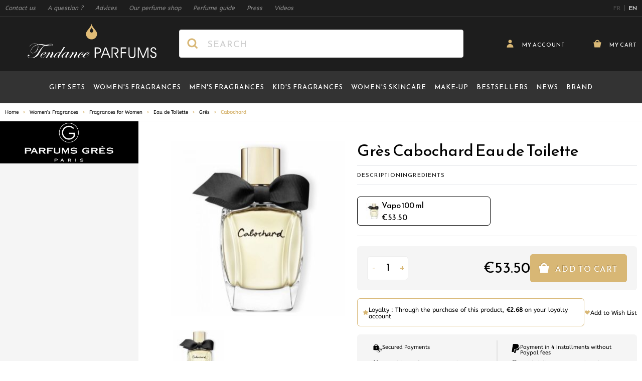

--- FILE ---
content_type: text/html; charset=UTF-8
request_url: https://www.tendance-parfums.com/en/cabochard.html
body_size: 68187
content:
 <!doctype html><html lang="en"><head prefix="og: http://ogp.me/ns# fb: http://ogp.me/ns/fb# product: http://ogp.me/ns/product#"><meta charset="utf-8"/>
<meta name="title" content="Eau de Toilette Cabochard Grès | Tendance Parfums"/>
<meta name="description" content="Discover our Eau de Toilette Cabochard Grès in one click ↑"/>
<meta name="robots" content="INDEX,FOLLOW"/>
<meta name="viewport" content="width=device-width, initial-scale=1"/>
<meta name="p:domain_verify" content="2ce3208779834258897089f22dfb8347"/>
<meta name="msapplication-TileColor" content="#1d1d1d"/>
<meta name="msapplication-TileImage" content="https://cdn.tendance-parfums.com/static/version1767982549/frontend/TendanceParfums/Site/en_GB/images/favicon/mstile-144x144.png"/>
<meta name="theme-color" content="#1d1d1d"/>
<link rel="preload" href="https://cdn2.tendance-parfums.com/media/catalog/product/cache/23bb21750342584be4864873512ab5cc/c/a/cabochard-eau-de-toilette_1.jpg" as="image" fetchPriority="high"/><title>Eau de Toilette Cabochard Grès | Tendance Parfums</title>
<link  rel="stylesheet" type="text/css"  media="all" href="https://cdn.tendance-parfums.com/static/version1767982549/frontend/TendanceParfums/Site/en_GB/css/main.min.css" />
<link  rel="icon" type="image/x-icon" href="https://cdn.tendance-parfums.com/static/version1767982549/frontend/TendanceParfums/Site/en_GB/Magento_Theme/favicon.ico" />
<link  rel="shortcut icon" type="image/x-icon" href="https://cdn.tendance-parfums.com/static/version1767982549/frontend/TendanceParfums/Site/en_GB/Magento_Theme/favicon.ico" />
<script  type="text/javascript"  async="true" src="https://cdn.tendance-parfums.com/static/version1767982549/frontend/TendanceParfums/Site/en_GB/Dbm_Axeptio/js/checkbox.min.js"></script>
<link  rel="alternate" hreflang="en" href="https://www.tendance-parfums.com/en/cabochard.html" />
<link  rel="alternate" hreflang="fr" href="https://www.tendance-parfums.com/cabochard.html" />
<link  rel="apple-touch-icon" sizes="180x180" href="https://cdn.tendance-parfums.com/static/version1767982549/frontend/TendanceParfums/Site/en_GB/images/favicon/apple-touch-icon.png" />
<link  rel="icon" type="image/png" sizes="32x32" href="https://cdn.tendance-parfums.com/static/version1767982549/frontend/TendanceParfums/Site/en_GB/images/favicon/favicon-32x32.png" />
<link  rel="icon" type="image/png" sizes="16x16" href="https://cdn.tendance-parfums.com/static/version1767982549/frontend/TendanceParfums/Site/en_GB/images/favicon/favicon-16x16.png" />
<link  rel="manifest" href="https://cdn.tendance-parfums.com/static/version1767982549/frontend/TendanceParfums/Site/en_GB/images/favicon/site.webmanifest" />
<link  rel="canonical" href="https://www.tendance-parfums.com/en/cabochard.html" />
   <link rel="preconnect" href="https://www.googletagmanager.com" /><link rel="preconnect" href="https://fonts.googleapis.com" /><link rel="preconnect" href="https://fonts.gstatic.com" crossorigin /><link rel="preload" href="https://cdn.tendance-parfums.com/static/version1767982549/frontend/TendanceParfums/Site/en_GB/css/secondary.min.css" as="style" onload="this.onload=null;this.rel='stylesheet'"><noscript><link rel="stylesheet" href="https://cdn.tendance-parfums.com/static/version1767982549/frontend/TendanceParfums/Site/en_GB/css/secondary.min.css"></noscript><link rel="preload" href="https://cdn.tendance-parfums.com/static/version1767982549/frontend/TendanceParfums/Site/en_GB/css/vendor/swiper-bundle.min.css" as="style" onload="this.onload=null;this.rel='stylesheet'"><noscript><link rel="stylesheet" href="https://cdn.tendance-parfums.com/static/version1767982549/frontend/TendanceParfums/Site/en_GB/css/vendor/swiper-bundle.min.css"></noscript> <script type="text/javascript" data-no-defer>
    const ga4CookieName = 'dbm_ga4_ids_in_session';
    let ga4LoadedTrigger = false,
        splittedCookie;

    const getDbmGa4Cookie = (cookieName) => {
        if (!splittedCookie) {
            splittedCookie = document.cookie.split("; ");
        }
        if (splittedCookie.length < 2 || !Array.isArray(splittedCookie)) {
            return "";
        }
        let cookie = splittedCookie.find(function (row) {
            return row.startsWith(cookieName + "=");
        });
        if (cookie) {
            return cookie.split("=")[1];
        }
    }

    const setDbmGa4Cookie = (name, value, days) => {
        let expires;
        if (days) {
            let date = new Date();
            date.setTime(date.getTime() + (days * 24 * 60 * 60 * 1000));
            expires = "; expires=" + date.toGMTString();
        } else {
            expires = "";
        }
        document.cookie = name + "=" + value + expires + "; path=/";
    }

    const dbmGa4LoadedEvent = (event) => {
        if (!ga4LoadedTrigger && (event.detail.gaClientId || event.detail.gaClientMarginId)) {
            ga4LoadedTrigger = true;
            const xhr = new XMLHttpRequest(),
                cId = event.detail.gaClientId ? event.detail.gaClientId : '',
                sId = event.detail.gaSessionId ? event.detail.gaSessionId : '',
                                cIdMargin = event.detail.gaClientMarginId ? event.detail.gaClientMarginId : '',
                sIdMargin = event.detail.gaSessionMarginId ? event.detail.gaSessionMarginId : '',
                 formKey = getDbmGa4Cookie("form_key"),
                alreadyInSession = getDbmGa4Cookie(ga4CookieName);
            if (!formKey || alreadyInSession) {
                return;
            }
            xhr.open("POST", "https://www.tendance-parfums.com/en/ga4/client/save/");
            xhr.onreadystatechange = () => {
                if (xhr.readyState === xhr.DONE &&
                    xhr.status === 200
                ) {
                    let cookieValue = cId + ":" + sId;
                                        cookieValue += "#" + cIdMargin + ":" + sIdMargin;
                     setDbmGa4Cookie(ga4CookieName, cookieValue, 0.25);
                }
            }
            xhr.setRequestHeader(
                "Content-Type",
                "application/x-www-form-urlencoded",
            );
            xhr.send(
                "cId=" + encodeURIComponent(cId) +
                "&sId=" + encodeURIComponent(sId) +
                                "&cIdMargin=" + encodeURIComponent(cIdMargin) +
                "&sIdMargin=" + encodeURIComponent(sIdMargin) +
                 "&form_key=" + encodeURIComponent(formKey)
            );
        }
    }
    if (document.attachEvent) {
        document.attachEvent('dbmGa4Loaded', dbmGa4LoadedEvent);
    } else {
        document.addEventListener('dbmGa4Loaded', dbmGa4LoadedEvent);
    }</script>   <!--Custom Style--><script> sessionStorage.setItem('referrer', sessionStorage.getItem('referrer') || document.referrer); var referrer = sessionStorage.getItem('referrer'); window.dataLayer = window.dataLayer || []; dataLayer.push({ 'Referrer': referrer, }); window._axcb = window._axcb || []; window._axcb.push(function (sdk) { sdk.on('cookies:complete', function (choices) { sessionStorage.removeItem('referrer'); }); }); </script> <style> [x-cloak] { display: none !important; }</style><script>
    var BASE_URL = 'https://www.tendance-parfums.com/en/';
    var THEME_PATH = 'https://cdn.tendance-parfums.com/static/version1767982549/frontend/TendanceParfums/Site/en_GB';
    var COOKIE_CONFIG = {
        "expires": null,
        "path": "\u002F",
        "domain": ".tendance\u002Dparfums.com",
        "secure": true,
        "lifetime": "3600",
        "cookie_restriction_enabled": false    };
    var CURRENT_STORE_CODE = 'tendance_en_migrated';
    var CURRENT_WEBSITE_ID = '1';

    window.hyva = window.hyva || {}

    window.cookie_consent_groups = window.cookie_consent_groups || {}
    window.cookie_consent_groups['necessary'] = true;

    window.cookie_consent_config = window.cookie_consent_config || {};
    window.cookie_consent_config['necessary'] = [].concat(
        window.cookie_consent_config['necessary'] || [],
        [
            'user_allowed_save_cookie',
            'form_key',
            'mage-messages',
            'private_content_version',
            'mage-cache-sessid',
            'last_visited_store',
            'section_data_ids'
        ]
    );</script> <script>
    'use strict';
    (function( hyva, undefined ) {

        function lifetimeToExpires(options, defaults) {

            const lifetime = options.lifetime || defaults.lifetime;

            if (lifetime) {
                const date = new Date;
                date.setTime(date.getTime() + lifetime * 1000);
                return date;
            }

            return null;
        }

        function generateRandomString() {

            const allowedCharacters = '0123456789abcdefghijklmnopqrstuvwxyzABCDEFGHIJKLMNOPQRSTUVWXYZ',
                length = 16;

            let formKey = '',
                charactersLength = allowedCharacters.length;

            for (let i = 0; i < length; i++) {
                formKey += allowedCharacters[Math.round(Math.random() * (charactersLength - 1))]
            }

            return formKey;
        }

        const sessionCookieMarker = {noLifetime: true}

        const cookieTempStorage = {};

        const internalCookie = {
            get(name) {
                const v = document.cookie.match('(^|;) ?' + name + '=([^;]*)(;|$)');
                return v ? v[2] : null;
            },
            set(name, value, days, skipSetDomain) {
                let expires,
                    path,
                    domain,
                    secure,
                    samesite;

                const defaultCookieConfig = {
                    expires: null,
                    path: '/',
                    domain: null,
                    secure: false,
                    lifetime: null,
                    samesite: 'lax'
                };

                const cookieConfig = window.COOKIE_CONFIG || {};

                expires = days && days !== sessionCookieMarker
                    ? lifetimeToExpires({lifetime: 24 * 60 * 60 * days, expires: null}, defaultCookieConfig)
                    : lifetimeToExpires(window.COOKIE_CONFIG, defaultCookieConfig) || defaultCookieConfig.expires;

                path = cookieConfig.path || defaultCookieConfig.path;
                domain = !skipSetDomain && (cookieConfig.domain || defaultCookieConfig.domain);
                secure = cookieConfig.secure || defaultCookieConfig.secure;
                samesite = cookieConfig.samesite || defaultCookieConfig.samesite;

                document.cookie = name + "=" + encodeURIComponent(value) +
                    (expires && days !== sessionCookieMarker ? '; expires=' + expires.toGMTString() : '') +
                    (path ? '; path=' + path : '') +
                    (domain ? '; domain=' + domain : '') +
                    (secure ? '; secure' : '') +
                    (samesite ? '; samesite=' + samesite : 'lax');
            },
            isWebsiteAllowedToSaveCookie() {
                const allowedCookies = this.get('user_allowed_save_cookie');
                if (allowedCookies) {
                    const allowedWebsites = JSON.parse(unescape(allowedCookies));

                    return allowedWebsites[CURRENT_WEBSITE_ID] === 1;
                }
                return false;
            },
            getGroupByCookieName(name) {
                const cookieConsentConfig = window.cookie_consent_config || {};
                let group = null;
                for (let prop in cookieConsentConfig) {
                    if (!cookieConsentConfig.hasOwnProperty(prop)) continue;
                    if (cookieConsentConfig[prop].includes(name)) {
                        group = prop;
                        break;
                    }
                }
                return group;
            },
            isCookieAllowed(name) {
                const cookieGroup = this.getGroupByCookieName(name);
                return cookieGroup
                    ? window.cookie_consent_groups[cookieGroup]
                    : this.isWebsiteAllowedToSaveCookie();
            },
            saveTempStorageCookies() {
                for (const [name, data] of Object.entries(cookieTempStorage)) {
                    if (this.isCookieAllowed(name)) {
                        this.set(name, data['value'], data['days'], data['skipSetDomain']);
                        delete cookieTempStorage[name];
                    }
                }
            }
        };

        hyva.getCookie = (name) => {
            const cookieConfig = window.COOKIE_CONFIG || {};

            if (cookieConfig.cookie_restriction_enabled && ! internalCookie.isCookieAllowed(name)) {
                return cookieTempStorage[name] ? cookieTempStorage[name]['value'] : null;
            }

            return internalCookie.get(name);
        }

        hyva.setCookie = (name, value, days, skipSetDomain) => {
            const cookieConfig = window.COOKIE_CONFIG || {};

            if (cookieConfig.cookie_restriction_enabled && ! internalCookie.isCookieAllowed(name)) {
                cookieTempStorage[name] = {value, days, skipSetDomain};
                return;
            }
            return internalCookie.set(name, value, days, skipSetDomain);
        }


        hyva.setSessionCookie = (name, value, skipSetDomain) => {
            return hyva.setCookie(name, value, sessionCookieMarker, skipSetDomain)
        }

        hyva.getBrowserStorage = () => {
            const browserStorage = window.localStorage || window.sessionStorage;
            if (!browserStorage) {
                console.warn('Browser Storage is unavailable');
                return false;
            }
            try {
                browserStorage.setItem('storage_test', '1');
                browserStorage.removeItem('storage_test');
            } catch (error) {
                console.warn('Browser Storage is not accessible', error);
                return false;
            }
            return browserStorage;
        }

        hyva.postForm = (postParams) => {
            const form = document.createElement("form");

            let data = postParams.data;

            if (! postParams.skipUenc && ! data.uenc) {
                data.uenc = btoa(window.location.href);
            }
            form.method = "POST";
            form.action = postParams.action;

            Object.keys(postParams.data).map(key => {
                const field = document.createElement("input");
                field.type = 'hidden'
                field.value = postParams.data[key];
                field.name = key;
                form.appendChild(field);
            });

            const form_key = document.createElement("input");
            form_key.type = 'hidden';
            form_key.value = hyva.getFormKey();
            form_key.name="form_key";
            form.appendChild(form_key);

            document.body.appendChild(form);

            form.submit();
        }

        hyva.getFormKey = function () {
            let formKey = hyva.getCookie('form_key');

            if (!formKey) {
                formKey = generateRandomString();
                hyva.setCookie('form_key', formKey);
            }

            return formKey;
        }

        hyva.formatPrice = (value, showSign, options = {}) => {
            const formatter = new Intl.NumberFormat(
                'en\u002DGB',
                Object.assign({
                    style: 'currency',
                    currency: 'EUR',
                    signDisplay: showSign ? 'always' : 'auto'
                }, options)
            );
            return (typeof Intl.NumberFormat.prototype.formatToParts === 'function') ?
                formatter.formatToParts(value).map(({type, value}) => {
                    switch (type) {
                        case 'currency':
                            return '\u20AC' || value;
                        case 'minusSign':
                            return '- ';
                        case 'plusSign':
                            return '+ ';
                        default :
                            return value;
                    }
                }).reduce((string, part) => string + part) :
                formatter.format(value);
        }

 const formatStr = function (str, nStart) {
            const args = Array.from(arguments).slice(2);

            return str.replace(/(%+)([0-9]+)/g, (m, p, n) => {
                const idx = parseInt(n) - nStart;

                if (args[idx] === null || args[idx] === void 0) {
                    return m;
                }
                return p.length % 2
                    ? p.slice(0, -1).replace('%%', '%') + args[idx]
                    : p.replace('%%', '%') + n;
            })
        }

 hyva.str = function (string) {
            const args = Array.from(arguments);
            args.splice(1, 0, 1);

            return formatStr.apply(undefined, args);
        }

 hyva.strf = function () {
            const args = Array.from(arguments);
            args.splice(1, 0, 0);

            return formatStr.apply(undefined, args);
        }

        /**
         * Take a html string as `content` parameter and
         * extract an element from the DOM to replace in
         * the current page under the same selector,
         * defined by `targetSelector`
         */
        hyva.replaceDomElement = (targetSelector, content) => {
            
            const parser = new DOMParser();
            const doc = parser.parseFromString(content, 'text/html');
            const contentNode = doc.querySelector(targetSelector);

            
            if (!contentNode) {
                return;
            }

            hyva.activateScripts(contentNode)

            
            document.querySelector(targetSelector).replaceWith(contentNode);

            
            window.dispatchEvent(new CustomEvent("reload-customer-section-data"));
            hyva.initMessages();
        }

        hyva.activateScripts = (contentNode) => {
            
            
            
            const tmpScripts = contentNode.getElementsByTagName('script');

            if (tmpScripts.length > 0) {
                
                
                const scripts = [];
                for (let i = 0; i < tmpScripts.length; i++) {
                    scripts.push(tmpScripts[i]);
                }

                
                for (let i = 0; i < scripts.length; i++) {
                    let script = document.createElement('script');
                    script.innerHTML = scripts[i].innerHTML;

                    document.head.appendChild(script);

                    
                    scripts[i].parentNode.removeChild(scripts[i]);
                }
            }
            return contentNode;
        }

 const replace = {['+']: '-', ['/']: '_', ['=']: ','};
        hyva.getUenc = () => btoa(window.location.href).replace(/[+/=]/g, match => replace[match]);

        let currentTrap;

        const focusableElements = (rootElement) => {
            const selector = 'button, [href], input, select, textarea, details, [tabindex]:not([tabindex="-1"]';
            return Array.from(rootElement.querySelectorAll(selector))
                .filter(el => {
                    return el.style.display !== 'none'
                        && !el.disabled
                        && el.tabIndex !== -1
                        && (el.offsetWidth || el.offsetHeight || el.getClientRects().length)
                })
        }

        const focusTrap = (e) => {
            const isTabPressed = e.key === 'Tab' || e.keyCode === 9;
            if (!isTabPressed) return;

            const focusable = focusableElements(currentTrap)
            const firstFocusableElement = focusable[0]
            const lastFocusableElement = focusable[focusable.length - 1]

            e.shiftKey
                ? document.activeElement === firstFocusableElement && (lastFocusableElement.focus(), e.preventDefault())
                : document.activeElement === lastFocusableElement && (firstFocusableElement.focus(), e.preventDefault())
        };

        hyva.releaseFocus = (rootElement) => {
            if (currentTrap && (!rootElement || rootElement === currentTrap)) {
                currentTrap.removeEventListener('keydown', focusTrap)
                currentTrap = null
            }
        }
        hyva.trapFocus = (rootElement) => {
            if (!rootElement) return;
            hyva.releaseFocus()
            currentTrap = rootElement
            rootElement.addEventListener('keydown', focusTrap)
            const firstElement = focusableElements(rootElement)[0]
            firstElement && firstElement.focus()
        }

                hyva.alpineInitialized = (fn) => window.addEventListener('alpine:initialized', fn, {once: true})
         window.addEventListener('user-allowed-save-cookie', () => internalCookie.saveTempStorageCookies())

    }( window.hyva = window.hyva || {} ));</script> <script>
    if (!window.IntersectionObserver) {
        window.IntersectionObserver = function (callback) {
            this.observe = el => el && callback(this.takeRecords());
            this.takeRecords = () => [{isIntersecting: true, intersectionRatio: 1}];
            this.disconnect = () => {};
            this.unobserve = () => {};
        }
    }</script> <script>
    window.dataLayer = window.dataLayer || [];
    function gtag(){dataLayer.push(arguments);}
    window.dataLayer.push({
        'event': 'fireRemarketingTag',
        'google_tag_params': {"ecomm_pagetype":"product","ecomm_prodid":["417-14-304"],"ecomm_totalvalue":53.5}    });</script>  <!-- Google Tag Manager --><script>
    (function(w,d,s,l,i){w[l]=w[l]||[];w[l].push({'gtm.start':
            new Date().getTime(),event:'gtm.js'});var f=d.getElementsByTagName(s)[0],
        j=d.createElement(s),dl=l!='dataLayer'?'&l='+l:'';j.async=true;j.src=
        'https://aw.tendance-parfums.com/vru2jxmldqt73af.js?aw='+i.replace(/^GTM-/, '')+dl;f.parentNode.insertBefore(j,f);
    })(window,document,'script','dataLayer','GTM-P7FNG9B');</script><!-- End Google Tag Manager --> <meta property="og:type" content="product" /><meta property="og:title" content="Cabochard" /><meta property="og:image" content="https://cdn2.tendance-parfums.com/media/resized/328/328/catalog/product/c/a/cabochard-eau-de-toilette_1.jpg" /><meta property="og:description" content="CABOCHARD&#x20;TOILETTE" /><meta property="og:url" content="https://www.tendance-parfums.com/en/cabochard.html" /> <meta property="product:price:amount" content="53.5"/> <meta property="product:price:currency" content="EUR"/> </head><body id="html-body" itemtype="http://schema.org/Product" itemscope="itemscope" class="page-product-configurable catalog-product-view product-gres-cabochard categorypath-womens-fragrances category-womens-fragrances page-layout-2columns-left"> <!-- Google Tag Manager (noscript) --><noscript><iframe src="https://aw.tendance-parfums.com/ns.html?id=GTM-P7FNG9B" height="0" width="0" style="display:none;visibility:hidden"></iframe></noscript><!-- End Google Tag Manager (noscript) --><input name="form_key" type="hidden" value="OXnLiXzjAjjIloqN" />  <noscript><section class="message global noscript border-b-2 border-blue-500 bg-blue-50 shadow-none m-0 px-0 rounded-none font-normal"><div class="container text-center"><p><strong>JavaScript seems to be disabled in your browser.</strong> <span> For the best experience on our site, be sure to turn on Javascript in your browser.</span></p></div></section></noscript>    <script>
    document.body.addEventListener('touchstart', () => {}, {passive: true})</script> <div class="page-wrapper"> <script>
    function initCartConfirmationDrawer() {
        return {
            open: false,
            cartItem: {},

            openDrawer(data) {
                if (data.id) {
                    this.setCartItem(data);
                    this.sendAddToCartEventDatalayer();

                    this.$nextTick(() => {
                        this.open = true;
                    });

                    this.$nextTick(() => {
                        const confirmationDrawerScrollable = document.querySelector('#cart-confirmation-drawer .overflow-y-auto');
                        bodyScrollLock.disableBodyScroll(confirmationDrawerScrollable);
                    });
                }
            },

            closeDrawer() {
                this.open = false;

                bodyScrollLock.clearAllBodyScrollLocks();
            },

            setCartItem(data) {
                this.cartItem = data.id ? data : {};
            },

            sendAddToCartEventDatalayer() {
                window.dataLayer.push({
                    'event': 'panier',
                    'eventCategory': 'ajout',
                    'eventAction': 'produit'
                });
                window.dataLayer.push({
                    'event': 'addToCart',
                    'ecommerce': {
                        'currencyCode': 'EUR',
                        'add': {
                            'products': [{
                                'name': this.cartItem.product_name,
                                'id': this.cartItem.product_sku,
                                'price': this.cartItem.product_price,
                                'brand': this.cartItem.brand_name,
                                'quantity': this.cartItem.qty
                            }]
                        }
                    }
                });
            },

            formatPrice(value) {
                return hyva.formatPrice(parseFloat(value.toString().replace(',', '.')), false)
            }
        }
    }</script><section id="cart-confirmation-drawer" x-data="initCartConfirmationDrawer()" @toggle-cart-confirmation.window="openDrawer($event.detail.data)" @keydown.window.escape="closeDrawer()" ><template x-if="cartItem && cartItem.id"><div role="dialog" aria-labelledby="cart-drawer-title" aria-modal="true" @click.away="closeDrawer()" class="fixed items-center inset-0 z-30 flex max-w-full px-1.5" x-show="open" ><div class="backdrop" x-show="open" x-transition:enter="ease-in duration-500" x-transition:enter-start="opacity-0" x-transition:enter-end="opacity-100" x-transition:leave="ease-in duration-500" x-transition:leave-start="opacity-100" x-transition:leave-end="opacity-0" @click="closeDrawer()" aria-label="Close panel"></div><div class="relative w-screen max-w-full sm:max-w-[56.875rem] my-5 mx-auto" x-show="open" x-transition:enter="transform transition ease-in duration-300" x-transition:enter-start="scale-0" x-transition:enter-end="scale-100" x-transition:leave="transform transition ease-in duration-300" x-transition:leave-start="scale-100" x-transition:leave-end="scale-0" ><div x-show="open" x-transition:enter="ease-in duration-300" x-transition:enter-start="opacity-0" x-transition:enter-end="opacity-100" x-transition:leave="ease-in duration-300" x-transition:leave-start="opacity-100" x-transition:leave-end="opacity-0" class="absolute top-0 right-0 flex z-10"><button @click="closeDrawer()" aria-label="Close panel" class="w-11 h-11 flex items-center justify-center close-addtocartDrawer"><svg xmlns="http://www.w3.org/2000/svg" xmlns:xlink="http://www.w3.org/1999/xlink" version="1.1" id="Calque_1" x="0px" y="0px" viewBox="0 0 500 500" style="enable-background:new 0 0 500 500;" xml:space="preserve" class="fill-tp-gold rotate-45" width="16" height="16" role="img">
    <g>
        <polygon style="fill-rule:evenodd;clip-rule:evenodd;" points="490,202 298,202 298,10 202,10 202,202 10,202 10,298 202,298 202,490 298,490 298,298 490,298  "/>
    </g>
<title>plus</title></svg>
</button></div><div class="bg-white max-h-[calc(var(--vh,1vh)*90)] overflow-x-hidden overflow-y-auto"><div id="confirmationDrawerScrollable" class="relative grid gap-6"><div class="flex flex-col sm:flex-row items-start"><div class="flex items-center justify-center pt-5 px-10 sm:p-10 border-r border-tp-lightgrey-100 sm:max-w-[40%] md:max-w-[calc(100%-546px)] w-full h-full"><img :src="cartItem.product_image.src" :height="cartItem.product_image.height" :alt="cartItem.product_image.alt" class="xs:block object-cover object-center h-auto max-w-[200px] sm:max-w-none w-full" /></div><div class="flex-grow-1 w-full sm:max-w-[60%] md:max-w-[546px]"><div class="sm:relative flex flex-col pt-2.5 pb-10 px-8 sm:p-8"><div class="inline-flex items-center mb-6"><span class="font-Reemkufi text-tp-20 sm:text-tp-32 text-black antialiased leading-115 addToCartDrawer__Title" x-text="cartItem.brand_name + ' ' + cartItem.product_name"></span></div><div class="mb-9 flex justify-between items-center border-t border-b border-tp-lightgrey-800 h-12"><span class="font-Reemkufi text-tp-16 text-black leading-115 pr-5" x-text="cartItem.product_child_contenance"></span> <span class="font-Reemkufi text-tp-28 text-black leading-115 flex-shrink-0" x-html="formatPrice(cartItem.product_price)"></span></div><span class="block font-Abeezee text-tp-darkgrey-400 text-tp-14 leading-115 mb-2.5 sm:mb-14 addToCartDrawer__text">has been added to your cart</span> <div class="w-full flex flex-col-reverse md:flex-row items-center gap-3.5 md:gap-3"><button @click="closeDrawer()" class="btn btn-secondary px-3 w-full md:w-auto flex-shrink-0">Back to products</button> <a href="https://www.tendance-parfums.com/en/checkout/cart/" class="btn btn-primary px-3 w-full"><svg xmlns="http://www.w3.org/2000/svg" enable-background="new 0 0 500 500" viewBox="0 0 500 500" class="fill-white mr-[9px] -mt-1" width="20" height="20" role="img"><path d="m394 162c0-79.5-64.5-144-144-144s-144 64.5-144 144h-96l64 320h352l64-320zm-224 0c0-44.1 35.9-80 80-80s80 35.9 80 80z"/><title>cart</title></svg>
 Show my cart</a></div></div></div></div></div></div></div></div></template></section> <section id="addtocart-drawer" x-data="initAddtocartDrawer()" @toggle-addtocart.window="openDrawer($event.detail.data)" @keydown.window.escape="closeDrawer()"><template x-if="cartItem && cartItem.id"><div role="dialog" aria-labelledby="cart-drawer-title" aria-modal="true" @click.away="closeDrawer()" class="fixed items-center inset-0 z-30 flex max-w-full px-1.5" x-show="open"><div class="backdrop" x-show="open" x-transition:enter="ease-in duration-500" x-transition:enter-start="opacity-0" x-transition:enter-end="opacity-100" x-transition:leave="ease-in duration-500" x-transition:leave-start="opacity-100" x-transition:leave-end="opacity-0" @click="closeDrawer()" aria-label="Close panel"></div><div class="relative w-screen max-w-full sm:max-w-[56.875rem] my-5 mx-auto" x-show="open" x-transition:enter="transform transition ease-in duration-300" x-transition:enter-start="scale-0" x-transition:enter-end="scale-100" x-transition:leave="transform transition ease-in duration-300" x-transition:leave-start="scale-100" x-transition:leave-end="scale-0"><div x-show="open" x-transition:enter="ease-in duration-300" x-transition:enter-start="opacity-0" x-transition:enter-end="opacity-100" x-transition:leave="ease-in duration-300" x-transition:leave-start="opacity-100" x-transition:leave-end="opacity-0" class="absolute top-0 right-0 flex z-10"><button @click="closeDrawer()" aria-label="Close panel" class="w-11 h-11 flex items-center justify-center close-addtocartDrawer"><svg xmlns="http://www.w3.org/2000/svg" xmlns:xlink="http://www.w3.org/1999/xlink" version="1.1" id="Calque_1" x="0px" y="0px" viewBox="0 0 500 500" style="enable-background:new 0 0 500 500;" xml:space="preserve" class="fill-tp-gold rotate-45" width="16" height="16" role="img">
    <g>
        <polygon style="fill-rule:evenodd;clip-rule:evenodd;" points="490,202 298,202 298,10 202,10 202,202 10,202 10,298 202,298 202,490 298,490 298,298 490,298  "/>
    </g>
<title>plus</title></svg>
</button></div><div class="bg-white max-h-[calc(var(--vh,1vh)*90)] overflow-x-hidden overflow-y-auto"><div id="addToCartDrawerScrollable" class="grid gap-6"><div class="flex flex-col sm:flex-row items-start"><div class="flex items-center justify-center pt-5 px-10 sm:p-10 border-r border-tp-lightgrey-100 sm:max-w-[40%] md:max-w-[calc(100%-546px)] w-full h-full"><img :src="getImageUrl()" :alt="cartItem.product_image.alt" :height="cartItem.product_image.height" class="xs:block object-cover object-center h-auto max-w-[200px] sm:max-w-none w-full" /></div><div class="flex-grow-1 w-full sm:max-w-[60%] md:max-w-[546px]"><div class="sm:relative flex flex-col pt-2.5 px-8 sm:p-8"><div class="inline-flex items-center mb-6"><span class="font-Reemkufi text-tp-20 sm:text-tp-32 text-black antialiased leading-115 addToCartDrawer__Title" x-text="cartItem.brand_name + ' ' + cartItem.product_name"></span></div><template x-if="cartItem.type === 'parfum'"><div class="mb-[97px] sm:mb-[70px]"><span class="block font-Abeezee text-tp-darkgrey-400 text-tp-14 leading-115 mb-2.5 addToCartDrawer__subtitle">Please select a capacity</span> <div class="grid grid-cols-1 xs:grid-cols-2 gap-3.5 xs:gap-5"><template x-for="child in cartItem.children"><button x-text="child.product_name + ' - ' + formatPrice(child.product_price)" :class="{ 'bg-tp-darkgrey-500 text-white': selectedChildItemId == child.id }" @click="setSelectedChildItem(child, true)" class="min-h-[3rem] leading-115 text-tp-13 text-left font-Reemkufi rounded-md border border-tp-lightgrey-1100 hover:bg-tp-darkgrey-500 hover:text-white duration-300 ease-in transition-colors py-2.5 px-4"></button></template></div></div></template><template x-if="cartItem.type === 'teinte'"><div><span class="block font-Abeezee text-tp-darkgrey-400 text-tp-14 leading-115 mb-2.5">Please select a colour</span> <div class="flex xs:items-center flex-col xs:flex-row wrapper__choices mb-5"><select x-model="selectedChildItemId" @change="setSelectedChildItemById($event.target.options[$event.target.selectedIndex].value)" class="js-customSelectTeinte"><template x-for="child in cartItem.children"><option x-text="child.product_name" :value="child.id" :data-color-thumb="child.product_image_thumb.src" :data-inStock="child.stock ? 'true' : 'false'"></option></template></select> <div class="wrapper__choices__price font-Reemkufi text-tp-19 text-black xs:pl-5 mt-5 xs:mt-0" x-text="selectedChildItem ? formatPrice(selectedChildItem.product_price) : ''"></div></div><div class="grid grid-teinte mb-[97px] sm:mb-16"><template x-for="child in cartItem.children"><div class="inline-flex items-center justify-center h-10 w-10 hover:border-solid hover:border-black hover:border-2 cursor-pointer transition-colors duration-300 ease-in" :class="{ 'border-solid border-black border-2': selectedChildItemId === child.id, 'opacity-30': child.stock === false }" @click="setSelectedChildItem(child, true), $dispatch('refresh_tomSelect')"><img :title="child.product_name" :alt="child.product_name" :src="child.product_image_thumb.src" :width="child.product_image_thumb.width" :height="child.product_image_thumb.height"/></div></template></div></div></template><div class="w-full flex flex-col-reverse md:flex-row items-center gap-3.5 md:gap-3"><button @click="closeDrawer()" class="btn btn-secondary whitespace-nowrap px-3 w-full md:w-auto hidden sm:flex flex-shrink-0">Back to products</button> <form :action="isSelectedChildItemSalable() ? cartItem.action_url : productAlertUrl" method="post" :id="isSelectedChildItemSalable() ? 'product_addtocart_form_drawer' : 'product_stockalert_form_drawer'" class="w-full absolute sm:static bottom-0 left-0 px-5 py-2.5 sm:p-0 bg-white border-t border-tp-lightgrey-200"><template x-if="isSelectedChildItemSalable()"><div><input type="hidden" name="product" :value="cartItem.id" /><input type="hidden" name="selected_configurable_option" :value="selectedChildItemId" /><input type="hidden" name="related_product" id="related-products-field" value="" /><template x-for="attribute in cartItem.attributes"><input type="hidden" :name="'super_attribute[' + attribute.id + ']'" :value="selectedChildItemAttributeValueId" /></template><button @click.prevent.stop="submitForm($dispatch)" class="btn btn-primary px-3 w-full text-tp-10 sm:text-tp-16" :disabled="isLoading"><svg xmlns="http://www.w3.org/2000/svg" enable-background="new 0 0 500 500" viewBox="0 0 500 500" class="fill-white mr-[9px] -mt-1" width="20" height="20" role="img"><path d="m394 162c0-79.5-64.5-144-144-144s-144 64.5-144 144h-96l64 320h352l64-320zm-224 0c0-44.1 35.9-80 80-80s80 35.9 80 80z"/><title>cart</title></svg>
 <div x-show="isLoading">Adding...</div><div x-show="!isLoading">Add to Cart</div></button></div></template><template x-if="!isSelectedChildItemSalable()"><button @click.prevent.stop="submitAlertForm()" class="btn btn-primary px-3 text-tp-10 sm:text-tp-16 mx-auto" :disabled="isLoading">Notify me when available</button></template></form></div></div></div></div></div></div></div></div></template></section><script>
    function initAddtocartDrawer() {
        return {
            open: false,
            cartItem: {},
            selectedChildItem: false,
            selectedChildItemId: false,
            selectedChildItemAttributeValueId: false,
            isLoading: false,
            productAlertUrl: '',
            customSelectInstance: false,
            formHasFormKey: false,

            openDrawer(data) {
                if (data && data.id) {
                    this.setCartItem(data);
                    this.$nextTick(() => {
                        this.open = true;

                        this.$nextTick(() => {
                            const confirmationDrawerScrollable = document.querySelector('#addtocart-drawer .overflow-y-auto');
                            bodyScrollLock.disableBodyScroll(confirmationDrawerScrollable);
                        });

                        const selectTeinteElt = document.querySelector('#addtocart-drawer .js-customSelectTeinte');

                        if (selectTeinteElt && !this.customSelectInstance) {
                            var settings = {
                                closeAfterSelect: true,
                                maxItems: 1,
                                plugins: ['change_listener'],
                                controlInput: '<input type="text" autocomplete="off" size="1" inputmode="none"/>',
                                render: {
                                    option: function(data, escape) {
                                        return `<div class="flex items-center !pl-2.5 !pr-10">
                                            <img width="20" height="20" class="mr-3 ${data.instock === 'true' ? '' : 'opacity-30'}" src="${escape(data.colorThumb)}" alt="${escape(data.text)} - image">
                                            <span class="font-Abeezee text-tp-14 text-tp-darkgrey-400 leading-none mt-0.5 ${data.instock === 'true' ? '' : 'line-through'}">${escape(data.text)}</span></div>`;
                                    },
                                    item: function(data, escape) {
                                        return `<div class="!flex items-center">
                                            <img width="20" height="20" class="mr-3 ${data.instock === 'true' ? '' : 'opacity-30'}" src="${escape(data.colorThumb)}" alt="${escape(data.text)} - image">
                                            <span class="font-Abeezee text-tp-14 text-tp-darkgrey-400 leading-none mt-0.5 ${data.instock === 'true' ? '' : 'line-through'}">${escape(data.text)}</span></div>`;
                                    },
                                },
                            };

                            this.customSelectInstance = new TomSelect(selectTeinteElt, settings);

                            this.customSelectInstance.on('dropdown_close', () => {
                                this.customSelectInstance.blur();
                            });

                            document.addEventListener('refresh_tomSelect', () => {
                                this.$nextTick(() => {
                                    this.customSelectInstance.trigger('change');
                                });
                            });
                        } else if (this.customSelectInstance) {
                            this.customSelectInstance.refreshOptions(false);
                        }
                    });
                }
            },

            closeDrawer() {
                this.open = false;
                bodyScrollLock.clearAllBodyScrollLocks();
                this.setSelectedChildItem(false, true);
            },

            setCartItem(data) {
                this.cartItem = data.id ? data : {};
                if (this.cartItem.children && this.cartItem.children.length) {
                    this.cartItem.children.forEach(child => {
                        if (child.is_active) {
                            this.setSelectedChildItem(child, true);
                            return;
                        }
                    });
                }
            },

            getImageUrl() {
                return this.selectedChildItem ? this.selectedChildItem['product_image'].src : this.cartItem['product_image'].src;
            },

            setSelectedChildItem(child, canChangeId) {
                this.selectedChildItem = child;
                
                if (canChangeId) {
                    this.selectedChildItemId = child ? child.id : false;
                }
                this.productAlertUrl = child && child.product_alert_url ? child.product_alert_url : '';
                this.setSelectedChildItemAttributeValueId();
            },

            setSelectedChildItemById(childItemId) {
                this.cartItem.children.forEach(child => {
                    if (child.id == childItemId) {
                        this.setSelectedChildItem(child, false);
                        return;
                    }
                });
            },

            isSelectedChildItemSalable() {
                return this.selectedChildItem && this.selectedChildItem['stock'];
            },

            setSelectedChildItemAttributeValueId() {
                if (!this.selectedChildItem) {
                    this.selectedChildItemAttributeValueId = false;
                    return;
                }
                if (this.cartItem.attributes && this.cartItem.attributes.length) {
                    this.cartItem.attributes.forEach(attribute => {
                        if (attribute.options &&
                            attribute.options.length) {
                            attribute.options.forEach(option => {
                                if (option.products && option.products.includes(this.selectedChildItemId)) {
                                    this.selectedChildItemAttributeValueId = option.id;
                                    return;
                                }
                            });
                        }
                    });
                }
            },

            formatPrice(value) {
                return hyva.formatPrice(value);
            },

            getParams(form) {
                const formData = new FormData(form);
                formData.append('isAjax', true);
                return new URLSearchParams(formData).toString();
            },

            addFormKey(form) {
                if (!this.formHasFormKey) {
                    const form_key = document.createElement("input");
                    form_key.type = 'hidden';
                    form_key.value = hyva.getFormKey();
                    form_key.name = "form_key";
                    form.appendChild(form_key);
                    this.formHasFormKey = true;
                }
            },

            submitForm($dispatch) {
                if (this.isLoading) {
                    return;
                }

                const form = document.getElementById('product_addtocart_form_drawer');
                
                this.addFormKey(form);
                const url = form.getAttribute('action');
                const options = {
                    method: 'POST',
                    headers: {
                        'Content-Type': 'application/x-www-form-urlencoded'
                    },
                    body: this.getParams(form)
                };

                this.isLoading = true;

                fetch(url, options)
                    .then((response) => {
                        if (response.redirected) {
                            window.location.href = response.url;
                        } else if (response.ok) {
                            return response.json();
                        } else {
                            typeof window.dispatchMessages !== "undefined" && window.dispatchMessages(
                                [{
                                    type: "warning",
                                    text: "We can&#039;t add this item to your shopping cart right now."
                                }], 5000
                            );
                        }
                        this.isLoading = false;
                    })
                    .then((response) => {
                        this.open = false;

                        if (response.backUrl) {
                            window.location.href = response.backUrl;
                        }

                        if (response.id) {
                            this.$nextTick(() => {
                                $dispatch('toggle-cart-confirmation', {
                                    data: response
                                });
                                this.setSelectedChildItem(false, true);
                            });
                        }

                        const reloadCustomerDataEvent = new CustomEvent('reload-customer-section-data');
                        window.dispatchEvent(reloadCustomerDataEvent);

                        this.isLoading = false;

                        if (!response.id) {
                            this.closeDrawer()
                        }
                    })
                    .catch((err) => {
                        this.isLoading = false;
                        this.closeDrawer()
                    });
            },

            submitAlertForm() {
                if (this.isLoading) {
                    return;
                }
                this.isLoading = true;
                const form = document.getElementById('product_stockalert_form_drawer');
                
                this.addFormKey(form);
                form.submit();
            }
        }
    }</script> <script>
    function initAuthentication() {
        return {
            open: false,
            forceAuthentication: false,
            checkoutUrl: 'https://www.tendance-parfums.com/en/checkout/index/',
            errors: 0,
            hasCaptchaToken: 0,
            displayErrorMessage: false,
            errorMessages: [],
            setErrorMessages: function setErrorMessages(messages) {
                this.errorMessages = [messages];
                this.displayErrorMessage = this.errorMessages.length;
            },
            bindBouncer() {
                
                document.addEventListener('bouncerFormValid', (event) => {
                    const formId = event.target.id;
                    
                    if (formId === 'login-form') {
                        this.submitForm();
                    }
                }, false);

                document.addEventListener('bouncerShowError', function (event) {
                    
                    var field = event.target;
                    field.closest('.field').classList.add('has-error');
                }, false);

                document.addEventListener('bouncerRemoveError', function (event) {
                    
                    var field = event.target;
                    field.closest('.field').classList.remove('has-error');
                }, false);

            },
            submitForm: function () {
                
                const $form = document.querySelector('#login-form');
                
                if (this.errors === 0) {
                    this.dispatchLoginRequest($form);
                }
            },
            onPrivateContentLoaded: function (data) {
                const isLoggedIn = data.customer && data.customer.firstname;
                if (data.cart && !isLoggedIn) {
                    this.forceAuthentication = !data.cart.isGuestCheckoutAllowed;
                }
            },
            redirectIfAuthenticated: function (event) {
                if (event.detail && event.detail.url) {
                    this.checkoutUrl = event.detail.url;
                }
                if (!this.forceAuthentication) {
                    window.location.href = this.checkoutUrl;
                }
            },
            dispatchLoginRequest: function(form) {
                this.isLoading = true;
                const username = this.$refs['customer-email'].value;
                const password = this.$refs['customer-password'].value;
                const formKey = hyva.getFormKey();
                const bodyFields = {
                    'username': username,
                    'password': password,
                    'formKey': formKey
                };
                 const fieldName = 'g\u002Drecaptcha\u002Dresponse';
                const recaptchaField = form[fieldName];
                if (recaptchaField) {
                    bodyFields[fieldName] = recaptchaField.value;
                }
                fetch('https://www.tendance-parfums.com/en/customer/ajax/login/', {
                        method: 'POST',
                        headers: {
                            'Content-Type': 'application/json',
                            'X-Requested-With': 'XMLHttpRequest'
                        },
                        body: JSON.stringify(bodyFields)
                    }
                ).then(response => {
                        return response.json()
                    }
                ).then(data=> {
                    this.isLoading = false;
                    if (data.errors) {
                        dispatchMessages([{
                            type: 'error',
                            text: data.message
                        }], 5000);
                        this.errors = 1;
                        this.hasCaptchaToken = 0;
                    } else {
                        window.location.href = this.checkoutUrl;
                    }
                });
            }
        }
    }</script><section id="authentication-popup" x-cloak x-data="initAuthentication()" @private-content-loaded.window="onPrivateContentLoaded($event.detail.data)" @toggle-authentication.window="open = forceAuthentication; redirectIfAuthenticated(event), $nextTick(() => {bodyScrollLock.disableBodyScroll($el.querySelector('.overflow-y-auto'))})" @keydown.window.escape="open = false, $nextTick(() => {bodyScrollLock.clearAllBodyScrollLocks()})" ><div role="dialog" aria-modal="true" x-cloak @click.away="open = false, $nextTick(() => {bodyScrollLock.clearAllBodyScrollLocks()})" class="fixed items-center inset-0 z-30 flex max-w-full px-1.5" :class="{ 'hidden': !open, 'fixed': open }" ><div class="backdrop" x-show="open" x-transition:enter="ease-in transition duration-500" x-transition:enter-start="opacity-0" x-transition:enter-end="opacity-100" x-transition:leave="ease-in transition duration-500" x-transition:leave-start="opacity-100" x-transition:leave-end="opacity-0" @click="open = false, $nextTick(() => {bodyScrollLock.clearAllBodyScrollLocks()})" aria-label="Close panel"></div><div class="relative w-screen max-w-full sm:max-w-4xl my-5 mx-auto" x-show="open" x-transition:enter="transform transition ease-in duration-300" x-transition:enter-start="scale-0" x-transition:enter-end="scale-100" x-transition:leave="transform transition ease-in duration-300" x-transition:leave-start="scale-100" x-transition:leave-end="scale-0" ><div x-show="open" x-cloak="" x-transition:enter="ease-in duration-300" x-transition:enter-start="opacity-0" x-transition:enter-end="opacity-100" x-transition:leave="ease-in duration-300" x-transition:leave-start="opacity-100" x-transition:leave-end="opacity-0" class="absolute top-0 right-0 flex z-10"><button @click="open = false;" aria-label="Close panel" class="w-11 h-11 flex items-center justify-center close-addtocartDrawer"><svg xmlns="http://www.w3.org/2000/svg" xmlns:xlink="http://www.w3.org/1999/xlink" version="1.1" id="Calque_1" x="0px" y="0px" viewBox="0 0 500 500" style="enable-background:new 0 0 500 500;" xml:space="preserve" class="fill-tp-gold rotate-45" width="16" height="16" role="img">
    <g>
        <polygon style="fill-rule:evenodd;clip-rule:evenodd;" points="490,202 298,202 298,10 202,10 202,202 10,202 10,298 202,298 202,490 298,490 298,298 490,298  "/>
    </g>
<title>plus</title></svg>
</button></div><div class="bg-white max-h-[calc(var(--vh,1vh)*90)] overflow-x-hidden overflow-y-auto"><div class="grid gap-3 grid-cols-1 md:grid-cols-2 px-5 py-12 md:p-12"><div class="block-new-customer bg-tp-lightgrey-200 rounded-md px-4 py-8 sm:px-8 flex flex-col items-center justify-start"><span id="authenticate-customer-login" class="font-Abeezee text-tp-20 text-tp-darkgrey-400 text-center leading-115 mb-8">New customer ?</span> <p class="hidden sm:block text-tp-13 text-center m-0">By creating an account on our store, you will be able to place orders faster, save multiple shipping addresses, view and track orders, and more.</p><div class="w-full mx-auto mt-auto"><a href="https://www.tendance-parfums.com/en/customer/account/create/" class="btn btn-primary w-full" name="send"><span>Create an Account</span></a></div></div><div class="block-new-customer bg-tp-lightgrey-200 rounded-md px-4 py-8 sm:px-8 flex flex-col items-center justify-between"><span id="authenticate-customer-login" class="font-Abeezee text-tp-20 text-tp-darkgrey-400 text-center leading-115 mb-8">Existing account</span> <form class="form form-login w-full bouncer" method="post" x-init="bindBouncer()" @submit.prevent="submitForm()" id="login-form" > <div class="fieldset login"><div class="field email required mb-3.5"><div class="flex flex-col w-full rounded-md border border-tp-lightgrey-800 px-2.5 pt-2 pb-0 items-start justify-start relative"><label class="label leading-[18px]" for="customer-email"><span>Email Address<span class="is-required">*</span></span></label> <input name="username" id="customer-email" x-ref="customer-email" @change="errors = 0" type="email" required data-bouncer-target="#email-error" class="form-input input !h-[1.875rem] !border-0 !p-0 m-0 subpixel-antialiased w-full" /></div><div id="email-error"></div></div><div class="field password required mb-3.5"><div class="flex flex-col w-full rounded-md border border-tp-lightgrey-800 px-2.5 pt-2 pb-0 items-start justify-start relative"><label for="password" class="label leading-[18px]"><span>Password</span><span class="is-required">*</span></label> <input name="password" id="password" type="password" required x-ref="customer-password" @change="errors = 0" data-bouncer-target="#pass-error" class="form-input input !h-[1.875rem] !border-0 !p-0 m-0 subpixel-antialiased w-full" /></div><div id="pass-error"></div></div><input name="context" type="hidden" value="checkout" /><div class="flex flex-wrap items-center justify-between mb-6"><div class="font-Reemkufi text-tp-12 leading-115 block w-full md:w-1/2 mb-3 md:mb-0"><span class="is-required !ml-0">*</span> Required fields</div><a class="font-Abeezee text-tp-gold text-tp-13 leading-115 underline hover:no-underline block w-full md:w-1/2" href="https://www.tendance-parfums.com/en/customer/account/forgotpassword/"><span>Forgot Your Password?</span></a></div><div class="w-full mx-auto"><button type="submit" class="btn btn-primary w-full" name="send"><span>Connexion</span></button></div></div></form><div class="mx-4"></div></div></div></div></div></div></section><header class="page-header">  <script type="application/javascript" async
 src="https://static.klaviyo.com/onsite/js/klaviyo.js?company_id=SgkSWA"></script><div x-data="initKlaviyoCustomerTracking()" @private-content-loaded.window="sendCustomerDataToKlaviyo(event.detail.data)"></div><script>
        function initKlaviyoCustomerTracking() {
            return {
                sendCustomerDataToKlaviyo(data) {
                    window._learnq = window._learnq || [];
                    const customer = data.customer;

                    if (customer && customer.email) {
                        window._learnq.push(['identify', {
                            $email: customer.email,
                            $first_name: customer.firstname ? customer.firstname : '',
                            $last_name:  customer.lastname ? customer.lastname : ''
                        }]);
                    }
                }
            }
        }</script> <div id="header" class="lg:bg-tp-darkgrey-500"> <div class="preHeader"><div class="2xl:container px-5 lg:px-2.5 hidden sm:flex justify-left items-center"> <a class="mx-3 ml-0" href="https://www.tendance-parfums.com/en/contact/">Contact us</a> <a class="mx-3" href="https://www.tendance-parfums.com/en/faq/">A question ?</a> <a class="mx-3" href="https://www.tendance-parfums.com/en/espace-conseil/">Advices</a> <a class="mx-3" href="https://www.tendance-parfums.com/en/nos-parfumeries/">Our perfume shop</a> <a class="mx-3" href="https://www.tendance-parfums.com/en/univers-parfum.html">Perfume guide</a> <a class="mx-3" href="https://www.tendance-parfums.com/en/presse/">Press</a> <a class="mx-3 mr-0" href="https://www.tendance-parfums.com/en/videos.html">Videos</a>   <div class="languagesSwitcher ml-auto"> <a href="https://www.tendance-parfums.com/en/stores/store/redirect/___store/default/___from_store/tendance_en_migrated/uenc/aHR0cHM6Ly93d3cudGVuZGFuY2UtcGFyZnVtcy5jb20vY2Fib2NoYXJkLmh0bWw_X19fc3RvcmU9ZGVmYXVsdA~~/" class="" >FR</a> <span class="separator"></span>   <a href="https://www.tendance-parfums.com/en/stores/store/redirect/___store/tendance_en_migrated/___from_store/tendance_en_migrated/uenc/aHR0cHM6Ly93d3cudGVuZGFuY2UtcGFyZnVtcy5jb20vZW4vY2Fib2NoYXJkLmh0bWw_X19fc3RvcmU9dGVuZGFuY2VfZW5fbWlncmF0ZWQ~/" class="active" >EN</a>   </div></div></div> <div class="2xl:container px-5 lg:px-2.5 header-nav-holder z-20 bg-tp-darkgrey-500" x-data="initHeader()" @private-content-loaded.window="getData($event.detail.data)" ><div class="header-nav"><div class="nav__icon flex lg:hidden js-nav-toggle"><span></span></div> <a class="logo" href="https://www.tendance-parfums.com/en/" title="Tendance&#x20;Parfums&#x20;&#x3A;&#x20;Parfumerie&#x20;en&#x20;ligne" aria-label="store logo"><img src="https://cdn.tendance-parfums.com/static/version1767982549/frontend/TendanceParfums/Site/en_GB/images/logo.svg" title="Tendance&#x20;Parfums&#x20;&#x3A;&#x20;Parfumerie&#x20;en&#x20;ligne" alt="Tendance&#x20;Parfums&#x20;&#x3A;&#x20;Parfumerie&#x20;en&#x20;ligne" width="189" height="64" /></a> <div id="search-content"> <div class="searchBar mx-auto text-black" x-data="initMirasvitSearch()" @click.away="closeSearch"><div class="overlay" @click="isOpen = false" x-show="isOpen" x-cloak></div><form class="form minisearch z-10" id="search_mini_form" action="https://www.tendance-parfums.com/en/catalogsearch/result/" method="get" autocomplete="off"><svg xmlns="http://www.w3.org/2000/svg" enable-background="new 0 0 500 500" viewBox="0 0 500 500" class="fill-tp-gold" width="22" height="22" role="img"><path clip-rule="evenodd" d="m490 439.2-109.7-109.6c23-32.9 36.4-73 36.4-116.2.1-112.3-91-203.4-203.3-203.4s-203.4 91.1-203.4 203.4 91.1 203.4 203.4 203.4c43.2 0 83.2-13.5 116.2-36.4l109.6 109.6zm-408.2-225.8c0-72.7 58.9-131.6 131.6-131.6s131.6 58.9 131.6 131.6-58.9 131.6-131.6 131.6-131.6-58.9-131.6-131.6z" fill-rule="evenodd"/><title>zoom</title></svg>
 <label class="hidden" for="search" data-role="minisearch-label"><span>Search</span></label> <input id="search" x-ref="searchInput" type="search" name="q" value="" placeholder="Search" maxlength="128" class="w-full p-2 text-lg leading-normal transition appearance-none text-grey-800 focus:outline-none focus:border-transparent lg:text-xl" x-on:keyup.debounce.300="doSearch($refs.searchInput.value)" x-on:click.debounce.150="openSearch" x-on:keydown.debounce.100="startSearch($refs.searchInput.value)" /><button class="js-form__close form__close" type="button" x-show="isOpen" x-cloak @click="document.querySelector('#search').value = '', isOpen = !isOpen"><svg xmlns="http://www.w3.org/2000/svg" xmlns:xlink="http://www.w3.org/1999/xlink" version="1.1" id="Calque_1" x="0px" y="0px" viewBox="0 0 500 500" style="enable-background:new 0 0 500 500;" xml:space="preserve" class="fill-tp-gold" width="25" height="25" role="img">
    <g>
        <polygon style="fill-rule:evenodd;clip-rule:evenodd;" points="490,202 298,202 298,10 202,10 202,202 10,202 10,298 202,298 202,490 298,490 298,298 490,298  "/>
    </g>
<title>plus</title></svg>
</button></form><div x-cloak x-show="isOpen" id="mirasvitSearchResults" class="search__results"> <div class="flex flex-col md:flex-row flex-wrap justify-center items-center w-full md:h-full absolute select-none z-40" style="left: 50%;top: 50%;transform: translateX(-50%) translateY(-50%);background: rgba(255,255,255,0.7);" x-show="isLoading" x-transition:enter="ease-out duration-200" x-transition:enter-start="opacity-0" x-transition:enter-end="opacity-100" x-transition:leave="ease-in duration-200" x-transition:leave-start="opacity-100" x-transition:leave-end="opacity-0"><svg width="60" height="15" viewBox="0 0 120 30" xmlns="http://www.w3.org/2000/svg" fill="#d8b775"><circle cx="15" cy="15" r="15"><animate attributeName="r" from="15" to="15" begin="0s" dur="0.8s" values="15;9;15" calcMode="linear" repeatCount="indefinite" /><animate attributeName="fill-opacity" from="1" to="1" begin="0s" dur="0.8s" values="1;.5;1" calcMode="linear" repeatCount="indefinite" /></circle><circle cx="60" cy="15" r="9" fill-opacity="0.3"><animate attributeName="r" from="9" to="9" begin="0s" dur="0.8s" values="9;15;9" calcMode="linear" repeatCount="indefinite" /><animate attributeName="fill-opacity" from="0.5" to="0.5" begin="0s" dur="0.8s" values=".5;1;.5" calcMode="linear" repeatCount="indefinite" /></circle><circle cx="105" cy="15" r="15"><animate attributeName="r" from="15" to="15" begin="0s" dur="0.8s" values="15;9;15" calcMode="linear" repeatCount="indefinite" /><animate attributeName="fill-opacity" from="1" to="1" begin="0s" dur="0.8s" values="1;.5;1" calcMode="linear" repeatCount="indefinite" /></circle></svg><div class="md:ml-10 text-primary text-xl">Loading...</div></div> <template x-if="searchResults"><div class="search__results__wrapper"><div class="search__results__left"><div class="search__results__content"><template x-for="item in searchItems"><div class="search__results__item"><a x-bind:href="`${item.url}`"><img x-bind:src="`${item.imageUrl}`" class="mx-auto" /><div><span class="results__item__brand" x-html="item.brand"></span> <span class="results__item__name" x-html="item.name"></span> <span class="results__item__chapo" x-html="item.chapo"></span></div></a></div></template><template x-if="searchItems == ''"><p class="font-Abeezee text-black text-tp-16 m-0 px-7">No results</p></template></div><div class="w-full" x-show="searchItemsTotal > 8"><a x-bind:href="numberResultsUrl" class="search__moreResults__btn"><span> <svg xmlns="http://www.w3.org/2000/svg" xmlns:xlink="http://www.w3.org/1999/xlink" version="1.1" id="Calque_1" x="0px" y="0px" viewBox="0 0 500 500" style="enable-background:new 0 0 500 500;" xml:space="preserve" class="fill-black" width="10" height="10" role="img">
    <g>
        <polygon style="fill-rule:evenodd;clip-rule:evenodd;" points="490,202 298,202 298,10 202,10 202,202 10,202 10,298 202,298 202,490 298,490 298,298 490,298  "/>
    </g>
<title>plus</title></svg>
</span> See more products</a></div></div><div class="search__results__right"><div class="p-7 border-b border-tp-lightgrey-800"><div class="search__results__title">Categories</div><template x-for="category in searchCategories"><div class="category__item"><template x-for="categoryParent in category.parents"><a x-bind:href="`${categoryParent.url}`"><span x-html="categoryParent.name"></span></a></template><a x-bind:href="`${category.url}`"><span x-html="category.name"></span></a></div></template><template x-if="searchCategories == ''"><p class="font-Abeezee text-black text-tp-16 m-0">No results</p></template></div><div class="p-7"><div class="search__results__title">Brands</div><template x-for="brand in searchBrands"><div class="category__item"><a x-bind:href="`${brand.url}`"><span x-html="brand.name"></span></a></div></template><template x-if="searchBrands == ''"><p class="font-Abeezee text-black text-tp-16 m-0">No results</p></template></div></div></div></template><template x-if="noResults && !isLoading"><div class="search__results__wrapper"><div class="search__results__left"><div class="search__results__content"><template x-if="searchItems == ''"><p class="font-Abeezee text-black text-tp-16 m-0 px-7">No results</p></template></div></div><div class="search__results__right"><div class="p-7 border-b border-tp-lightgrey-800"><div class="search__results__title">Categories</div><template x-if="searchCategories == ''"><p class="font-Abeezee text-black text-tp-16 m-0">No results</p></template></div><div class="p-7"><div class="search__results__title">Brands</div><template x-if="searchBrands == ''"><p class="font-Abeezee text-black text-tp-16 m-0">No results</p></template></div></div></div></template></div></div><script>
    function initMirasvitSearch() {
        return {
            
            searchResults: false,
            noResults: false,
            isLoading: false,
            isOpen: false,
            php_config: {"query":"","priceFormat":{"pattern":"\u20ac%s","precision":2,"requiredPrecision":2,"decimalSymbol":".","groupSymbol":",","groupLength":3,"integerRequired":false},"minSearchLength":2,"url":"https:\/\/www.tendance-parfums.com\/en\/searchautocomplete\/ajax\/suggest\/","storeId":"2","delay":300,"isAjaxCartButton":false,"isShowCartButton":false,"isShowImage":true,"isShowPrice":false,"isShowSku":false,"isShowRating":false,"isShowDescription":false,"isShowStockStatus":false,"layout":"1column","popularTitle":"Popular Suggestions","popularSearches":[],"isTypeaheadEnabled":false,"typeaheadUrl":"https:\/\/www.tendance-parfums.com\/en\/searchautocomplete\/ajax\/typeahead\/","minSuggestLength":2,"currency":"EUR","limit":24},
            searchItems: [],
            searchCategories: [],
            searchBrands: [],
            xhttp: false,
            numberResults: '',
            numberResultsUrl: '',
            searchItemsTotal: '',
            searchCategoriesTotal: '',
            searchBrandsTotal: '',

            searchMap: {
                'blackbird_contentmanager_content': 'Brands',
                'magento_catalog_category': 'Categories',
                'magento_catalog_product': 'Items'
            },

            openSearch: function() {
                searchValue = document.getElementById("search").value.length;
                if (searchValue >= this.php_config.minSearchLength) {
                    this.isOpen = true;
                } else {
                    this.hideSearchResults();
                }
            },
            startSearch: function(e) {
                this.isOpen = e && e.length >= this.php_config.minSearchLength;
            },
            closeSearch: function() {
                this.isOpen = false;
            },
            showSearchResults: function() {
                this.searchResults = true;
            },
            hideSearchResults: function() {
                this.searchResults = false;
            },
            showNoResults: function() {
                this.noResults = true;
            },
            hideNoResults: function() {
                this.noResults = false;
            },
            setNumberResults(text) {
                this.numberResults = text;
            },
            setNumberResultsUrl(text) {
                this.numberResultsUrl = text;
            },
            resetSearchData: function() {
                
                this.searchBrands = [];
                this.searchBrandsTotal = 0;
                this.searchCategories = [];
                this.searchCategoriesTotal = 0;
                this.searchItems = [];
                this.searchItemsTotal = 0;
            },

            doSearch: function(query) {
                var self = this;
                
                if (query.length < this.php_config.minSearchLength) {
                    this.isLoading = false;
                    this.hideSearchResults();
                    return;
                } else {
                    this.isLoading = true;
                    this.showSearchResults();
                }

                
                if (this.xhttp) {
                    try {
                        this.xhttp.abort();
                    } catch {

                    }
                }
                this.xhttp = new XMLHttpRequest();
                var xhttp = this.xhttp;

                var queryEncoded = encodeURIComponent(query);
                var url = this.php_config.url.replace(/\/$/, "") + "/?q=" + queryEncoded + "&store_id=" + this.php_config.storeId + "&cat=false";

                xhttp.open("GET", url, true);
                xhttp.setRequestHeader("Content-Type", "application/json");

                xhttp.onreadystatechange = function() {
                    if (this.readyState == 4 && this.status == 200) {
                        
                        var response = JSON.parse(this.responseText);

                        self.resetSearchData();

                        
                        for (index in response.indexes) {

                            if (response.indexes[index].items.length > 0) {
                                var res = response.indexes[index];
                                var map = null;

                                if (self.searchMap[res.identifier]) {
                                    map = self.searchMap[res.identifier];
                                    self['search' + map] = res.items;
                                    self['search' + map + 'Total'] = res.totalItems;
                                }
                            }
                        }

                        self.isLoading = false;
                        self.hideNoResults();
                        self.setNumberResults(response.textAll);
                        self.setNumberResultsUrl(response.urlAll);

                        if (response.noResults) {
                            self.hideSearchResults();
                            self.showNoResults();
                        }
                    }
                };
                xhttp.send();
            }
        }
    }</script></div><div class="header-nav-tools relative"> <div x-data="initCustomerMenu()" @private-content-loaded.window="receiveCustomerData($event.detail.data)" class="relative inline-flex account-link" ><a href="https&#x3A;&#x2F;&#x2F;www.tendance-parfums.com&#x2F;en&#x2F;customer&#x2F;account&#x2F;" id="customer-menu" class="link" title="My&#x20;Account"  ><svg xmlns="http://www.w3.org/2000/svg" enable-background="new 0 0 500 500" viewBox="0 0 500 500" class="fill-tp-gold" width="15" height="15" aria-hidden="true"><g clip-rule="evenodd" fill-rule="evenodd"><path d="m452.8 490v-12.3c0-112.5-90.8-203.8-202.8-203.8s-202.8 91.2-202.8 203.8v12.3z"/><path d="m249.7 10c60.3 0 109.2 48.7 109.2 108.7s-48.9 108.7-109.2 108.7-109.2-48.7-109.2-108.7 48.9-108.7 109.2-108.7z"/></g></svg>
 <span class="label"><span class="hidden lg:inline">My Account</span></span></a> </div><script>
    function initCustomerMenu() {
        return {
            open: false,
            customer: false,
            receiveCustomerData(data) {
                if (data.customer) {
                    this.customer = data.customer;
                }
            }
        }
    }</script> <div class="cart__wrapper"><a id="menu-cart-icon" title="My Cart" @click.prevent.stop="$dispatch('toggle-cart',{});$dispatch('opened-cart-menu')" class="link" href="https://www.tendance-parfums.com/en/checkout/cart/index/" ><svg xmlns="http://www.w3.org/2000/svg" enable-background="new 0 0 500 500" viewBox="0 0 500 500" class="fill-tp-gold hidden lg:block" width="15" height="15" role="img"><path d="m394 162c0-79.5-64.5-144-144-144s-144 64.5-144 144h-96l64 320h352l64-320zm-224 0c0-44.1 35.9-80 80-80s80 35.9 80 80z"/><title>cart</title></svg>
 <svg xmlns="http://www.w3.org/2000/svg" enable-background="new 0 0 500 500" viewBox="0 0 500 500" class="fill-tp-gold lg:hidden" width="15" height="15" role="img"><path d="m394 162c0-79.5-64.5-144-144-144s-144 64.5-144 144h-96l64 320h352l64-320zm-256 0c0-61.8 50.2-112 112-112s112 50.2 112 112z"/><title>cart-large</title></svg>
 <span class="label"><span class="hidden lg:inline">My Cart</span> <span x-text="cart.summary_count_withoutgift" class="menuCart__count font-Abeezee text-tp-12 lg:text-tp-gold absolute lg:relative lg:-top-2 w-3 h-3 lg:w-auto lg:h-auto bg-white lg:bg-transparent text-white rounded-xl lg:rounded-none p-0 -bottom-0.5 right-0" :class="{ 'hidden': !cart.summary_count_withoutgift, 'inline': cart.summary_count_withoutgift }"></span></span></a>  <script>
    function initCartDrawer() {
        return {
            open: false,
            isLoading: false,
            cart: {},
            maxItemsToDisplay: 10,
            itemsCount: 0,
            totalCartAmount: 0,
            getData(data) {
                if (data.cart) {
                    this.cart = data.cart;
                    this.itemsCount = data.cart.items && data.cart.items.length || 0;
                    this.totalCartAmount = this.cart.summary_count || 0;
                    this.setCartItems();
                }
                this.isLoading = false;
            },
            cartItems: [],
            getItemCountTitle() {
                return hyva.strf('(%0 of %1)', this.maxItemsToDisplay, this.itemsCount)
            },
            setCartItems() {
                this.cartItems = this.cart.items && this.cart.items
                    .sort((a, b) => b.item_id - a.item_id)
                    .filter(item => item.product_sku !== 'emballage-cadeau') || [];

                if (this.maxItemsToDisplay > 0) {
                    this.cartItems = this.cartItems.slice(0, parseInt(this.maxItemsToDisplay, 10));
                }
            },
            deleteItemFromCart(item) {
                this.isLoading = true;

                const formKey = hyva.getFormKey();
                const postUrl = BASE_URL + 'checkout/sidebar/removeItem/';

                fetch(postUrl, {
                    "headers": {
                        "content-type": "application/x-www-form-urlencoded; charset=UTF-8",
                    },
                    "body": "form_key=" + formKey + "&item_id=" + item.item_id,
                    "method": "POST",
                    "mode": "cors",
                    "credentials": "include"
                }).then(response => {
                    if (response.redirected) {
                        window.location.href = response.url;
                    } else if (response.ok) {
                        return response.json();
                    } else {
                        window.dispatchMessages && window.dispatchMessages([{
                            type: 'warning',
                            text: 'Could\u0020not\u0020remove\u0020item\u0020from\u0020quote.'
                        }]);
                        this.isLoading = false;
                    }
                }).then(result => {
                    window.dataLayer.push({
                        'event': 'removeFromCart',
                        'ecommerce': {
                            'remove': {
                                'products': [{
                                    'name': item.product_name,
                                    'id': item.product_sku,
                                    'price': item.product_price_value,
                                    'brand': item.product_brand,
                                    'quantity': item.qty
                                }]
                            }
                        }
                    });
                    window.dispatchMessages && window.dispatchMessages([{
                        type: result.success ? 'success' : 'error',
                        text: result.success
                            ? 'You\u0020removed\u0020the\u0020item.'
                            : result.error_message
                    }], result.success ? 5000 : 0)
                    window.dispatchEvent(new CustomEvent('reload-customer-section-data'));
                });
            },
            isCartEmpty() {
                return this.totalCartAmount === 0;
            },
            changeItemQtyFromCart(itemId, qty) {
                qty = parseInt(qty);
                if (!Number.isInteger(qty)) {
                    window.dispatchMessages && window.dispatchMessages([{
                        type: 'error',
                        text: 'Veuillez\u0020saisir\u0020un\u0020nombre\u0020entier.'
                    }], 0);
                    return;
                }
                this.isLoading = true;

                const formKey = hyva.getFormKey();
                const postUrl = BASE_URL + 'checkout/sidebar/updateItemQty/';

                fetch(postUrl, {
                    "headers": {
                        "content-type": "application/x-www-form-urlencoded; charset=UTF-8",
                    },
                    "body": "form_key=" + formKey + "&item_id=" + itemId + "&item_qty=" + qty,
                    "method": "POST",
                    "mode": "cors",
                    "credentials": "include"
                }).then(response => {
                    if (response.redirected) {
                        window.location.href = response.url;
                    } else if (response.ok) {
                        return response.json();
                    } else {
                        this.isLoading = false;
                    }
                }).then(result => {
                    if (result.success) {
                        window.dispatchEvent(new CustomEvent('reload-customer-section-data'));
                        return;
                    }
                    window.dispatchMessages && window.dispatchMessages([{
                        type: 'error',
                        text: result.error_message
                    }], 0)
                    this.isLoading = false;
                });
            }
        }
    }</script><section id="cart-drawer" x-cloak x-data="initCartDrawer()" x-defer="interact" x-init="$nextTick(() => { $dispatch('reload-customer-section-data') });" @private-content-loaded.window="getData($event.detail.data)" @toggle-cart.window="open=true" @opened-account-menu.window="open=false" @keydown.window.escape="open=false" ><div role="dialog" aria-labelledby="cart-drawer-title" aria-modal="true" @click.away="open=false" class="cart-drawer-popin" ><div x-show="open"><div class="bg-white" :class=" isCartEmpty() ? 'cartEmpty' : '' " ><button @click="open=false" aria-label="Close panel" class="absolute right-2.5 top-2.5 close-button"><svg xmlns="http://www.w3.org/2000/svg" xmlns:xlink="http://www.w3.org/1999/xlink" version="1.1" id="Calque_1" x="0px" y="0px" viewBox="0 0 500 500" style="enable-background:new 0 0 500 500;" xml:space="preserve" class="fill-tp-gold" width="16" height="16" role="img">
    <g>
        <polygon style="fill-rule:evenodd;clip-rule:evenodd;" points="490,202 298,202 298,10 202,10 202,202 10,202 10,298 202,298 202,490 298,490 298,298 490,298  "/>
    </g>
<title>plus</title></svg>
</button> <header class="flex items-center"><span id="cart-drawer-title" x-text="isCartEmpty() ? 'Empty cart' : 'My Cart'"></span></header><div x-show="isCartEmpty()" class="text__empty"><span>You have no items in your cart.</span></div><template x-if="!isCartEmpty()"><div class="items__wrapper"><template x-for="item in cartItems"><div class="item__product flex"><a :href="item.product_url"><img :src="item.product_image.src" :width="item.product_image.width" :height="item.product_image.height" /></a> <div class="flex flex-col pl-2.5"><div><span class="item__product__brand" x-html="item.product_brand"></span> <a :href="item.product_url"><span class="item__product__name" x-html="item.product_name"></span></a> <span class="item__product__content" x-html="item.product_contenance"></span> <span class="item__product__chapo" x-html="item.product_chapo"></span></div><div class="input__quantity"><button class="disabled:cursor-not-allowed" :disabled="item.qty <= 1" @click="if(item.qty > 1) { item.qty --; $nextTick(() => { document.querySelector(`#qty-${item.item_id}`).dispatchEvent(new Event('input')); }); }">-</button> <input type="text" :id="`qty-${item.item_id}`" :name="`qty-${item.item_id}`" x-model.number="item.qty" :value="item.qty" class="form-input js-maskNumber" max="5" min="1" @focus.once="$dispatch('initMask', '.js-maskNumber')" @input.debounce.500="changeItemQtyFromCart(item.item_id, $event.target.value);" /><button class="disabled:cursor-not-allowed" :disabled="item.qty >= 5" @click="if(item.qty < 5) { item.qty ++; $nextTick(() => { document.querySelector(`#qty-${item.item_id}`).dispatchEvent(new Event('input')); }); }">+</button></div></div><div class="flex flex-col ml-auto"><span x-html="item.product_price"></span> <button class="inline-flex remove__button" @click="deleteItemFromCart(item)" ><svg xmlns="http://www.w3.org/2000/svg" enable-background="new 0 0 500 500" viewBox="0 0 500 500" class="fill-tp-gold" width="11" height="11" role="img"><path clip-rule="evenodd" d="m322 58v-48h-144v48h-144v48h432v-48zm-240 432h336v-336h-336zm240-288h48v240h-48zm-96 0h48v240h-48zm-96 0h48v240h-48z" fill-rule="evenodd"/><title>basket</title></svg>
</button></div></div></template></div></template><template x-if="!isCartEmpty()"><div><div class="subtotal"><span class="subtotal__text">Sub total</span> <span class="subtotal__value" x-html="cart.subtotal"></span></div><template x-if="cart.francomsg"><div class="franco__message flex items-center"><svg xmlns="http://www.w3.org/2000/svg" enable-background="new 0 0 500 500" viewBox="0 0 500 500" class="fill-tp-gold" width="17" height="17" role="img"><path d="m40 447c0 16.8 13.5 30.4 30 30.4h150v-212.5h-180zm420-303.5h-94.9c6.8-4.7 12.7-9.4 16.7-13.6 24.2-24.6 24.2-64.7 0-89.3-23.5-24-64.5-23.9-88 0-13 13.2-47.5 67-42.8 102.9h-2.2c4.7-35.9-29.8-89.7-42.8-102.9-23.5-23.9-64.5-23.9-88 0-24.2 24.6-24.2 64.7 0 89.3 4.1 4.2 10 8.9 16.8 13.6h-94.8c-16.5 0-30 13.6-30 30.4v45.5c0 8.4 6.7 15.2 15 15.2h195v-60.7h60v60.7h195c8.3 0 15-6.8 15-15.2v-45.5c0-16.8-13.4-30.4-30-30.4zm-241.8-1s-1.3 1-5.5 1c-20.7 0-60.3-21.8-73.2-35-12.6-12.8-12.6-33.7 0-46.5 6.1-6.2 14.2-9.6 22.7-9.6 8.6 0 16.6 3.4 22.7 9.6 20.2 20.6 40.3 73.1 33.3 80.5zm69.1 1c-4.3 0-5.5-1-5.5-1-7-7.3 13.1-59.9 33.3-80.5 12.1-12.3 33.2-12.4 45.5 0 12.6 12.8 12.6 33.7 0 46.5-13 13.2-52.6 35-73.3 35zm-7.3 333.9h150c16.6 0 30-13.6 30-30.4v-182.1h-180z"/><title>present</title></svg>
 <span> Only <strong x-html="cart.francomsg"></strong> and you will get free delivery</span></div></template><template x-if="!cart.francomsg"><div class="franco__message flex items-center"><svg xmlns="http://www.w3.org/2000/svg" enable-background="new 0 0 500 500" viewBox="0 0 500 500" class="fill-tp-gold" width="17" height="17" role="img"><path d="m40 447c0 16.8 13.5 30.4 30 30.4h150v-212.5h-180zm420-303.5h-94.9c6.8-4.7 12.7-9.4 16.7-13.6 24.2-24.6 24.2-64.7 0-89.3-23.5-24-64.5-23.9-88 0-13 13.2-47.5 67-42.8 102.9h-2.2c4.7-35.9-29.8-89.7-42.8-102.9-23.5-23.9-64.5-23.9-88 0-24.2 24.6-24.2 64.7 0 89.3 4.1 4.2 10 8.9 16.8 13.6h-94.8c-16.5 0-30 13.6-30 30.4v45.5c0 8.4 6.7 15.2 15 15.2h195v-60.7h60v60.7h195c8.3 0 15-6.8 15-15.2v-45.5c0-16.8-13.4-30.4-30-30.4zm-241.8-1s-1.3 1-5.5 1c-20.7 0-60.3-21.8-73.2-35-12.6-12.8-12.6-33.7 0-46.5 6.1-6.2 14.2-9.6 22.7-9.6 8.6 0 16.6 3.4 22.7 9.6 20.2 20.6 40.3 73.1 33.3 80.5zm69.1 1c-4.3 0-5.5-1-5.5-1-7-7.3 13.1-59.9 33.3-80.5 12.1-12.3 33.2-12.4 45.5 0 12.6 12.8 12.6 33.7 0 46.5-13 13.2-52.6 35-73.3 35zm-7.3 333.9h150c16.6 0 30-13.6 30-30.4v-182.1h-180z"/><title>present</title></svg>
 <span> You have free delivery</span></div></template><div class="wrapper__buttons flex gap-1"><a href="https://www.tendance-parfums.com/en/checkout/cart/" class="inline-flex btn btn-secondary leading-115">Show my cart</a> <a @click.prevent.stop="$dispatch('toggle-authentication', {url: 'https://www.tendance-parfums.com/en/checkout/'});" href="https://www.tendance-parfums.com/en/checkout/" class="inline-flex btn btn-primary leading-115">Validate my order</a></div></div></template></div></div> <div class="flex flex-col flex-wrap justify-center items-center w-full md:h-full absolute select-none z-40" style="left: 50%;top: 50%;transform: translateX(-50%) translateY(-50%);background: rgba(255,255,255,0.7);" x-show="isLoading" x-transition:enter="ease-out duration-200" x-transition:enter-start="opacity-0" x-transition:enter-end="opacity-100" x-transition:leave="ease-in duration-200" x-transition:leave-start="opacity-100" x-transition:leave-end="opacity-0"><svg width="60" height="15" viewBox="0 0 120 30" xmlns="http://www.w3.org/2000/svg" fill="#d8b775"><circle cx="15" cy="15" r="15"><animate attributeName="r" from="15" to="15" begin="0s" dur="0.8s" values="15;9;15" calcMode="linear" repeatCount="indefinite" /><animate attributeName="fill-opacity" from="1" to="1" begin="0s" dur="0.8s" values="1;.5;1" calcMode="linear" repeatCount="indefinite" /></circle><circle cx="60" cy="15" r="9" fill-opacity="0.3"><animate attributeName="r" from="9" to="9" begin="0s" dur="0.8s" values="9;15;9" calcMode="linear" repeatCount="indefinite" /><animate attributeName="fill-opacity" from="0.5" to="0.5" begin="0s" dur="0.8s" values=".5;1;.5" calcMode="linear" repeatCount="indefinite" /></circle><circle cx="105" cy="15" r="15"><animate attributeName="r" from="15" to="15" begin="0s" dur="0.8s" values="15;9;15" calcMode="linear" repeatCount="indefinite" /><animate attributeName="fill-opacity" from="1" to="1" begin="0s" dur="0.8s" values="1;.5;1" calcMode="linear" repeatCount="indefinite" /></circle></svg><div class="text-primary text-xl">Loading...</div></div></div></section></div></div></div></div> <div class="nav__close js-nav-desktop-backdrop" x-cloak></div><div class="z-20 order-2 sm:order-1 lg:order-2 navigation flex justify-center" id="menuMobileScrollable"><div id="nav-desktop" class="2xl:container lg:block lg:relative" x-cloak-mobile><nav class="transition-display">  <div class="level-0 js-level-0" data-index="category-node-15"><a class="level-0__link" href="https://www.tendance-parfums.com/en/fragrance-gift-sets.html" title="Gift&#x20;Sets" >Gift Sets</a>  <div class="nav__show flex lg:hidden js-nav-showLevel-2"><svg xmlns="http://www.w3.org/2000/svg" xmlns:xlink="http://www.w3.org/1999/xlink" version="1.1" id="Calque_1" x="0px" y="0px" width="20" height="20" viewBox="0 0 500 500" style="enable-background:new 0 0 500 500;" xml:space="preserve" class="fill-white" role="img">
<style type="text/css">
	.st0{fill-rule:evenodd;clip-rule:evenodd;}
</style>
<g>
	<polygon class="st0" points="401.7,252.1 167.3,490 96.3,417.9 261.7,250 96.3,82.1 167.3,10 401.7,247.9 403.7,250  "/>
</g>
<title>arrow-right</title></svg>
</div><div class="level-1 z-10 hidden"> <div class="col-left bg-tp-darkgrey-500"><div class="nav__hide flex lg:hidden js-nav-showLevel-2"><svg xmlns="http://www.w3.org/2000/svg" xmlns:xlink="http://www.w3.org/1999/xlink" version="1.1" id="Calque_1" x="0px" y="0px" width="20" height="20" viewBox="0 0 500 500" style="enable-background:new 0 0 500 500;" xml:space="preserve" class="fill-white" role="img">
<style type="text/css">
	.st0{fill-rule:evenodd;clip-rule:evenodd;}
</style>
<g>
	<polygon class="st0" points="98.3,252.1 332.7,490 403.7,417.9 238.3,250 403.7,82.1 332.7,10 98.3,247.9 96.3,250  "/>
</g>
<title>arrow-left</title></svg>
 <span>Gift Sets</span></div><div class="col-left-column"> <div class="level-2">            <a href="https://www.tendance-parfums.com/en/fragrance-gift-sets/mens-fragrances-gift-sets.html" title="Gift&#x20;Sets&#x20;for&#x20;Men" class="category__title__link">Gift&#x20;Sets&#x20;for&#x20;Men</a>  <ul>            <li class="subCategory__title">
                <a href="https://www.tendance-parfums.com/en/fragrance-gift-sets/mens-fragrances-gift-sets/seduction-intense.html" title="S&#xE9;duction&#x20;&amp;&#x20;Nuit" >S&#xE9;duction&#x20;&amp;&#x20;Nuit</a>
            </li>            <li class="subCategory__title">
                <a href="https://www.tendance-parfums.com/en/fragrance-gift-sets/mens-fragrances-gift-sets/business-chic.html" title="Chic&#x20;&amp;&#x20;&#xC9;l&#xE9;gants" >Chic&#x20;&amp;&#x20;&#xC9;l&#xE9;gants</a>
            </li>            <li class="subCategory__title">
                <a href="https://www.tendance-parfums.com/en/fragrance-gift-sets/mens-fragrances-gift-sets/sport-fraicheur.html" title="&#xC9;nergie&#x20;&amp;&#x20;Fra&#xEE;cheur" >&#xC9;nergie&#x20;&amp;&#x20;Fra&#xEE;cheur</a>
            </li></ul></div> <div class="level-2">            <a href="https://www.tendance-parfums.com/en/fragrance-gift-sets/kids-fragrances-gift-sets.html" title="Gift&#x20;Sets&#x20;for&#x20;Kids" class="category__title__link">Gift&#x20;Sets&#x20;for&#x20;Kids</a>  <ul>            <li class="subCategory__title">
                <a href="https://www.tendance-parfums.com/en/fragrance-gift-sets/kids-fragrances-gift-sets/idees-cadeaux.html" title="Quel&#x20;Coffret&#x20;Offrir&#x20;&#x3F;" >Quel&#x20;Coffret&#x20;Offrir&#x20;&#x3F;</a>
            </li></ul></div>            <a href="https://www.tendance-parfums.com/en/fragrance-gift-sets/womens-fragrances-gift-sets.html" title="Gift&#x20;Sets&#x20;for&#x20;Women" class="category__title__link">Gift&#x20;Sets&#x20;for&#x20;Women</a><div class="level-2"><ul>            <li class="subCategory__title">
                <a href="https://www.tendance-parfums.com/en/fragrance-gift-sets/womens-fragrances-gift-sets/luxe-iconique.html" title="Les&#x20;Ic&#xF4;nes&#x20;du&#x20;Luxe" >Les&#x20;Ic&#xF4;nes&#x20;du&#x20;Luxe</a>
            </li>            <li class="subCategory__title">
                <a href="https://www.tendance-parfums.com/en/fragrance-gift-sets/womens-fragrances-gift-sets/mode-tendance.html" title="Couture&#x20;&amp;&#x20;Tendance" >Couture&#x20;&amp;&#x20;Tendance</a>
            </li>            <li class="subCategory__title">
                <a href="https://www.tendance-parfums.com/en/fragrance-gift-sets/womens-fragrances-gift-sets/glamour-seduction.html" title="Glamour&#x20;&amp;&#x20;S&#xE9;duction" >Glamour&#x20;&amp;&#x20;S&#xE9;duction</a>
            </li></ul></div></div></div><div class="col-right"> <a href="https://www.tendance-parfums.com/en/fragrance-gift-sets/best-seller.html" title="Best&#x20;Seller" class="bestSeller__title">Best Seller</a>   <div class="card__product"><div class="card__product--thumb">  <button type="button" class="card__product--icon" aria-label="Add&#x20;to&#x20;Cart" title="Add&#x20;to&#x20;Cart" x-data="{}" @click.prevent.stop="$dispatch('toggle-addtocart',{ data: config174594_6979742071fb7, dispatch: $dispatch});" ><img x-cloak data-src="https://cdn.tendance-parfums.com/static/version1767982549/frontend/TendanceParfums/Site/en_GB/Hyva_Theme/svg/cart-white.svg" class="hover:opacity-100 lazy" fetchPriority="low" width="20" height="20" aria-hidden="true" alt="Add&#x20;to&#x20;Cart" /></button> <script>
    const config174594_6979742071fb7 = {"action_url":"https:\/\/www.tendance-parfums.com\/en\/checkout\/cart\/add\/uenc\/[base64]~\/product\/174594\/","id":"174594","product_name":"Ikks Baby Gift Set","brand_name":"IKKS","type":"parfum","product_image":{"src":"https:\/\/cdn2.tendance-parfums.com\/media\/resized\/328\/328\/catalog\/product\/i\/k\/ikks-coffret-baby-girl_1.jpg","alt":"Ikks Baby","height":328},"images":{"346220":[{"thumb":"https:\/\/cdn2.tendance-parfums.com\/media\/catalog\/product\/cache\/8e5f71e93638faa49f642457537cfd82\/i\/k\/ikks-coffret-baby-girl.jpg","img":"https:\/\/cdn2.tendance-parfums.com\/media\/catalog\/product\/cache\/23bb21750342584be4864873512ab5cc\/i\/k\/ikks-coffret-baby-girl.jpg","full":"https:\/\/cdn2.tendance-parfums.com\/media\/catalog\/product\/cache\/934dad35f49b92f890a895f54d785505\/i\/k\/ikks-coffret-baby-girl.jpg","caption":null,"position":"1","isMain":true,"type":"image"}],"346219":[{"thumb":"https:\/\/cdn2.tendance-parfums.com\/media\/catalog\/product\/cache\/8e5f71e93638faa49f642457537cfd82\/i\/k\/ikks-baby-boy-coffret.jpg","img":"https:\/\/cdn2.tendance-parfums.com\/media\/catalog\/product\/cache\/23bb21750342584be4864873512ab5cc\/i\/k\/ikks-baby-boy-coffret.jpg","full":"https:\/\/cdn2.tendance-parfums.com\/media\/catalog\/product\/cache\/934dad35f49b92f890a895f54d785505\/i\/k\/ikks-baby-boy-coffret.jpg","caption":null,"position":"1","isMain":true,"type":"image"}]},"attributes":[{"id":"197","code":"configurable_link","label":"Lien configurable","options":[{"id":"1177","label":"2","products":["346220"]},{"id":"1086","label":"1","products":["346219"]}],"position":"0"}],"children":[{"id":"346220","ean":"3331849020148","product_image":{"src":"https:\/\/cdn2.tendance-parfums.com\/media\/catalog\/product\/cache\/e75d3945dbf9e33b053d90ad300b39ce\/i\/k\/ikks-coffret-baby-girl.jpg","thumb_src":"https:\/\/cdn2.tendance-parfums.com\/media\/catalog\/product\/cache\/feb4e66417077bb2a4b0b219acaa832c\/i\/k\/ikks-coffret-baby-girl.jpg"},"product_price":"28.50","stock":false,"product_alert_url":"https:\/\/www.tendance-parfums.com\/en\/productalert\/add\/stock\/product_id\/346220\/uenc\/[base64]~\/","is_active":true,"append_images":true,"product_name":"Vapo 100 ml + Doudou"},{"id":"346219","ean":"3331849020131","product_image":{"src":"https:\/\/cdn2.tendance-parfums.com\/media\/catalog\/product\/cache\/e75d3945dbf9e33b053d90ad300b39ce\/i\/k\/ikks-baby-boy-coffret.jpg","thumb_src":"https:\/\/cdn2.tendance-parfums.com\/media\/catalog\/product\/cache\/feb4e66417077bb2a4b0b219acaa832c\/i\/k\/ikks-baby-boy-coffret.jpg"},"product_price":"28.50","stock":false,"product_alert_url":"https:\/\/www.tendance-parfums.com\/en\/productalert\/add\/stock\/product_id\/346219\/uenc\/[base64]~\/","is_active":false,"append_images":true,"product_name":"Vapo 100 ml + Doudou Gar\u00e7on"}]};</script> <a href="https://www.tendance-parfums.com/en/ikks-baby-gift-set.html" title="Ikks Baby" rel="nofollow" ><img class="lazy" src="[data-uri]" data-src="https://cdn2.tendance-parfums.com/media/resized/178/178/catalog/product/i/k/ikks-coffret-baby-girl_1.jpg" alt="Gift Set Ikks Baby IKKS" /></a></div> <a class="card__product--brand" href="https://www.tendance-parfums.com/en/ikks-baby-gift-set.html" title="IKKS" rel="nofollow">IKKS</a>  <a class="card__product--name" href="https://www.tendance-parfums.com/en/ikks-baby-gift-set.html" title="Ikks Baby" >Ikks Baby</a> <a class="card__product--cat" href="https://www.tendance-parfums.com/en/ikks-baby-gift-set.html" title="Gift Set" rel="nofollow">Gift Set</a></div></div></div></div>  <div class="level-0 js-level-0" data-index="category-node-6"><a class="level-0__link" href="https://www.tendance-parfums.com/en/womens-fragrances.html" title="Women&#x27;s&#x20;Fragrances" >Women&#039;s Fragrances</a>  <div class="nav__show flex lg:hidden js-nav-showLevel-2"><svg xmlns="http://www.w3.org/2000/svg" xmlns:xlink="http://www.w3.org/1999/xlink" version="1.1" id="Calque_1" x="0px" y="0px" width="20" height="20" viewBox="0 0 500 500" style="enable-background:new 0 0 500 500;" xml:space="preserve" class="fill-white" role="img">
<style type="text/css">
	.st0{fill-rule:evenodd;clip-rule:evenodd;}
</style>
<g>
	<polygon class="st0" points="401.7,252.1 167.3,490 96.3,417.9 261.7,250 96.3,82.1 167.3,10 401.7,247.9 403.7,250  "/>
</g>
<title>arrow-right</title></svg>
</div><div class="level-1 z-10 hidden"> <div class="col-left bg-tp-darkgrey-500"><div class="nav__hide flex lg:hidden js-nav-showLevel-2"><svg xmlns="http://www.w3.org/2000/svg" xmlns:xlink="http://www.w3.org/1999/xlink" version="1.1" id="Calque_1" x="0px" y="0px" width="20" height="20" viewBox="0 0 500 500" style="enable-background:new 0 0 500 500;" xml:space="preserve" class="fill-white" role="img">
<style type="text/css">
	.st0{fill-rule:evenodd;clip-rule:evenodd;}
</style>
<g>
	<polygon class="st0" points="98.3,252.1 332.7,490 403.7,417.9 238.3,250 403.7,82.1 332.7,10 98.3,247.9 96.3,250  "/>
</g>
<title>arrow-left</title></svg>
 <span>Women&#039;s Fragrances</span></div><div class="col-left-column"> <div class="level-2">            <a href="https://www.tendance-parfums.com/en/womens-fragrances/fragrances-for-her.html" title="Fragrances&#x20;for&#x20;Women" class="category__title__link">Fragrances&#x20;for&#x20;Women</a>  <ul>            <li class="subCategory__title">
                <a href="https://www.tendance-parfums.com/en/womens-fragrances/fragrances-for-her/womens-eau-de-toilette.html" title="Eau&#x20;de&#x20;Toilette" >Eau&#x20;de&#x20;Toilette</a>
            </li>            <li class="subCategory__title">
                <a href="https://www.tendance-parfums.com/en/womens-fragrances/fragrances-for-her/eau-de-parfum-for-her.html" title="Eau&#x20;de&#x20;Parfum" >Eau&#x20;de&#x20;Parfum</a>
            </li>            <li class="subCategory__title">
                <a href="https://www.tendance-parfums.com/en/womens-fragrances/fragrances-for-her/cologne-for-her.html" title="Cologne" >Cologne</a>
            </li>            <li class="subCategory__title">
                <a href="https://www.tendance-parfums.com/en/womens-fragrances/fragrances-for-her/womens-perfume-extract.html" title="Perfume&#x20;Extract" >Perfume&#x20;Extract</a>
            </li></ul></div> <div class="level-2">            <a href="https://www.tendance-parfums.com/en/womens-fragrances/womens-deodorant.html" title="Deodorant" class="category__title__link">Deodorant</a>  <ul>            <li class="subCategory__title">
                <a href="https://www.tendance-parfums.com/en/womens-fragrances/womens-deodorant/womens-deodorant-stick.html" title="Stick" >Stick</a>
            </li>            <li class="subCategory__title">
                <a href="https://www.tendance-parfums.com/en/womens-fragrances/womens-deodorant/womens-deodorant-spray.html" title="Spray" >Spray</a>
            </li>            <li class="subCategory__title">
                <a href="https://www.tendance-parfums.com/en/womens-fragrances/womens-deodorant/womens-deodorant-roll-on.html" title="Roll-on" >Roll-on</a>
            </li></ul></div> <div class="level-2">            <a href="https://www.tendance-parfums.com/en/womens-fragrances/bath-shower-for-her.html" title="Bath&#x20;&amp;&#x20;Shower" class="category__title__link">Bath&#x20;&amp;&#x20;Shower</a>  <ul>            <li class="subCategory__title">
                <a href="https://www.tendance-parfums.com/en/womens-fragrances/bath-shower-for-her/womens-shower-gel.html" title="Shower&#x20;Gel" >Shower&#x20;Gel</a>
            </li>            <li class="subCategory__title">
                <a href="https://www.tendance-parfums.com/en/womens-fragrances/bath-shower-for-her/perfumed-soap-for-her.html" title="Perfumed&#x20;Soap" >Perfumed&#x20;Soap</a>
            </li>            <li class="subCategory__title">
                <a href="https://www.tendance-parfums.com/en/womens-fragrances/bath-shower-for-her/perfumed-scrub-for-her.html" title="Scrub" >Scrub</a>
            </li></ul></div></div><div class="col-left-column"> <div class="level-2">            <a href="https://www.tendance-parfums.com/en/womens-fragrances/womens-perfumed-body-milk.html" title="Body&#x20;Lotion&#x20;&#x2F;&#x20;Body&#x20;Cream" class="category__title__link">Body&#x20;Lotion&#x20;&#x2F;&#x20;Body&#x20;Cream</a>  <ul>            <li class="subCategory__title">
                <a href="https://www.tendance-parfums.com/en/womens-fragrances/womens-perfumed-body-milk/body-lotion-for-her.html" title="Body&#x20;Lotion" >Body&#x20;Lotion</a>
            </li>            <li class="subCategory__title">
                <a href="https://www.tendance-parfums.com/en/womens-fragrances/womens-perfumed-body-milk/body-cream-for-her.html" title="Body&#x20;Cream" >Body&#x20;Cream</a>
            </li>            <li class="subCategory__title">
                <a href="https://www.tendance-parfums.com/en/womens-fragrances/womens-perfumed-body-milk/womens-body-oil.html" title="Body&#x20;Oil" >Body&#x20;Oil</a>
            </li>            <li class="subCategory__title">
                <a href="https://www.tendance-parfums.com/en/womens-fragrances/womens-perfumed-body-milk/perfumed-body-powder.html" title="Body&#x20;Powder" >Body&#x20;Powder</a>
            </li></ul></div> <div class="level-2">            <a href="https://www.tendance-parfums.com/en/womens-fragrances/womens-gift-sets.html" title="Gift&#x20;Sets&#x20;for&#x20;Her" class="category__title__link">Gift&#x20;Sets&#x20;for&#x20;Her</a> </div> <div class="level-2">            <a href="https://www.tendance-parfums.com/en/womens-fragrances/niche-fragrances-for-her.html" title="Niche&#x20;Women&#x27;s&#x20;fragrances" class="category__title__link">Niche&#x20;Women&#x27;s&#x20;fragrances</a> </div> <div class="level-2">            <a href="https://www.tendance-parfums.com/en/womens-fragrances/home-fragrance-candle.html" title="Home&#x20;Fragrance&#x20;&amp;&#x20;Candle" class="category__title__link">Home&#x20;Fragrance&#x20;&amp;&#x20;Candle</a> </div> <div class="level-2"><a href="https://www.tendance-parfums.com/en/news/new-perfume/fragrance-for-her.html" class="category__title__link">News</a></div></div> <a href="https://www.tendance-parfums.com/en/videos/womens-fragrances.html" title="Videos&#x20;Women&#x27;s&#x20;Fragrances" class="category__title__link__video">See the videos Women&#039;s Fragrances</a> </div><div class="col-right"> <a href="https://www.tendance-parfums.com/en/womens-fragrances/womens-gift-sets.html" class="bestSeller__push">Gift Sets for Her</a>  <a href="https://www.tendance-parfums.com/en/womens-fragrances/best-seller.html" title="Best&#x20;Seller" class="bestSeller__title">Best Seller</a>   <div class="card__product"><div class="card__product--thumb">  <button type="button" class="card__product--icon" aria-label="Add&#x20;to&#x20;Cart" title="Add&#x20;to&#x20;Cart" x-data="{}" @click.prevent.stop="$dispatch('toggle-addtocart',{ data: config427955_69797420b0b78, dispatch: $dispatch});" ><img x-cloak data-src="https://cdn.tendance-parfums.com/static/version1767982549/frontend/TendanceParfums/Site/en_GB/Hyva_Theme/svg/cart-white.svg" class="hover:opacity-100 lazy" fetchPriority="low" width="20" height="20" aria-hidden="true" alt="Add&#x20;to&#x20;Cart" /></button> <script>
    const config427955_69797420b0b78 = {"action_url":"https:\/\/www.tendance-parfums.com\/en\/checkout\/cart\/add\/uenc\/[base64]~\/product\/427955\/","id":"427955","product_name":"ella ella Eau de Parfum","brand_name":"Cacharel","type":"parfum","product_image":{"src":"https:\/\/cdn2.tendance-parfums.com\/media\/resized\/328\/328\/catalog\/product\/3\/6\/3614274026504_7.jpg","alt":"ella ella","height":328},"images":{"424836":[{"thumb":"https:\/\/cdn2.tendance-parfums.com\/media\/catalog\/product\/cache\/8e5f71e93638faa49f642457537cfd82\/3\/6\/3614274026498.jpg","img":"https:\/\/cdn2.tendance-parfums.com\/media\/catalog\/product\/cache\/23bb21750342584be4864873512ab5cc\/3\/6\/3614274026498.jpg","full":"https:\/\/cdn2.tendance-parfums.com\/media\/catalog\/product\/cache\/934dad35f49b92f890a895f54d785505\/3\/6\/3614274026498.jpg","caption":null,"position":"1","isMain":true,"type":"image"},{"thumb":"https:\/\/cdn2.tendance-parfums.com\/media\/catalog\/product\/cache\/8e5f71e93638faa49f642457537cfd82\/3\/6\/3614274026498_1.jpg","img":"https:\/\/cdn2.tendance-parfums.com\/media\/catalog\/product\/cache\/23bb21750342584be4864873512ab5cc\/3\/6\/3614274026498_1.jpg","full":"https:\/\/cdn2.tendance-parfums.com\/media\/catalog\/product\/cache\/934dad35f49b92f890a895f54d785505\/3\/6\/3614274026498_1.jpg","caption":null,"position":"2","isMain":false,"type":"image"},{"thumb":"https:\/\/cdn2.tendance-parfums.com\/media\/catalog\/product\/cache\/8e5f71e93638faa49f642457537cfd82\/3\/6\/3614274026498_2.jpg","img":"https:\/\/cdn2.tendance-parfums.com\/media\/catalog\/product\/cache\/23bb21750342584be4864873512ab5cc\/3\/6\/3614274026498_2.jpg","full":"https:\/\/cdn2.tendance-parfums.com\/media\/catalog\/product\/cache\/934dad35f49b92f890a895f54d785505\/3\/6\/3614274026498_2.jpg","caption":null,"position":"3","isMain":false,"type":"image"},{"thumb":"https:\/\/cdn2.tendance-parfums.com\/media\/catalog\/product\/cache\/8e5f71e93638faa49f642457537cfd82\/3\/6\/3614274026498_3.jpg","img":"https:\/\/cdn2.tendance-parfums.com\/media\/catalog\/product\/cache\/23bb21750342584be4864873512ab5cc\/3\/6\/3614274026498_3.jpg","full":"https:\/\/cdn2.tendance-parfums.com\/media\/catalog\/product\/cache\/934dad35f49b92f890a895f54d785505\/3\/6\/3614274026498_3.jpg","caption":null,"position":"4","isMain":false,"type":"image"},{"thumb":"https:\/\/cdn2.tendance-parfums.com\/media\/catalog\/product\/cache\/8e5f71e93638faa49f642457537cfd82\/3\/6\/3614274026498_4.jpg","img":"https:\/\/cdn2.tendance-parfums.com\/media\/catalog\/product\/cache\/23bb21750342584be4864873512ab5cc\/3\/6\/3614274026498_4.jpg","full":"https:\/\/cdn2.tendance-parfums.com\/media\/catalog\/product\/cache\/934dad35f49b92f890a895f54d785505\/3\/6\/3614274026498_4.jpg","caption":null,"position":"5","isMain":false,"type":"image"},{"thumb":"https:\/\/cdn2.tendance-parfums.com\/media\/catalog\/product\/cache\/8e5f71e93638faa49f642457537cfd82\/3\/6\/3614274026498_5.jpg","img":"https:\/\/cdn2.tendance-parfums.com\/media\/catalog\/product\/cache\/23bb21750342584be4864873512ab5cc\/3\/6\/3614274026498_5.jpg","full":"https:\/\/cdn2.tendance-parfums.com\/media\/catalog\/product\/cache\/934dad35f49b92f890a895f54d785505\/3\/6\/3614274026498_5.jpg","caption":null,"position":"6","isMain":false,"type":"image"},{"thumb":"https:\/\/cdn2.tendance-parfums.com\/media\/catalog\/product\/cache\/8e5f71e93638faa49f642457537cfd82\/3\/6\/3614274026498_6.jpg","img":"https:\/\/cdn2.tendance-parfums.com\/media\/catalog\/product\/cache\/23bb21750342584be4864873512ab5cc\/3\/6\/3614274026498_6.jpg","full":"https:\/\/cdn2.tendance-parfums.com\/media\/catalog\/product\/cache\/934dad35f49b92f890a895f54d785505\/3\/6\/3614274026498_6.jpg","caption":null,"position":"7","isMain":false,"type":"image"}],"424837":[{"thumb":"https:\/\/cdn2.tendance-parfums.com\/media\/catalog\/product\/cache\/8e5f71e93638faa49f642457537cfd82\/3\/6\/3614274026504.jpg","img":"https:\/\/cdn2.tendance-parfums.com\/media\/catalog\/product\/cache\/23bb21750342584be4864873512ab5cc\/3\/6\/3614274026504.jpg","full":"https:\/\/cdn2.tendance-parfums.com\/media\/catalog\/product\/cache\/934dad35f49b92f890a895f54d785505\/3\/6\/3614274026504.jpg","caption":null,"position":"1","isMain":true,"type":"image"},{"thumb":"https:\/\/cdn2.tendance-parfums.com\/media\/catalog\/product\/cache\/8e5f71e93638faa49f642457537cfd82\/3\/6\/3614274026504_1.jpg","img":"https:\/\/cdn2.tendance-parfums.com\/media\/catalog\/product\/cache\/23bb21750342584be4864873512ab5cc\/3\/6\/3614274026504_1.jpg","full":"https:\/\/cdn2.tendance-parfums.com\/media\/catalog\/product\/cache\/934dad35f49b92f890a895f54d785505\/3\/6\/3614274026504_1.jpg","caption":null,"position":"2","isMain":false,"type":"image"},{"thumb":"https:\/\/cdn2.tendance-parfums.com\/media\/catalog\/product\/cache\/8e5f71e93638faa49f642457537cfd82\/3\/6\/3614274026504_2.jpg","img":"https:\/\/cdn2.tendance-parfums.com\/media\/catalog\/product\/cache\/23bb21750342584be4864873512ab5cc\/3\/6\/3614274026504_2.jpg","full":"https:\/\/cdn2.tendance-parfums.com\/media\/catalog\/product\/cache\/934dad35f49b92f890a895f54d785505\/3\/6\/3614274026504_2.jpg","caption":null,"position":"3","isMain":false,"type":"image"},{"thumb":"https:\/\/cdn2.tendance-parfums.com\/media\/catalog\/product\/cache\/8e5f71e93638faa49f642457537cfd82\/3\/6\/3614274026504_3.jpg","img":"https:\/\/cdn2.tendance-parfums.com\/media\/catalog\/product\/cache\/23bb21750342584be4864873512ab5cc\/3\/6\/3614274026504_3.jpg","full":"https:\/\/cdn2.tendance-parfums.com\/media\/catalog\/product\/cache\/934dad35f49b92f890a895f54d785505\/3\/6\/3614274026504_3.jpg","caption":null,"position":"4","isMain":false,"type":"image"},{"thumb":"https:\/\/cdn2.tendance-parfums.com\/media\/catalog\/product\/cache\/8e5f71e93638faa49f642457537cfd82\/3\/6\/3614274026504_4.jpg","img":"https:\/\/cdn2.tendance-parfums.com\/media\/catalog\/product\/cache\/23bb21750342584be4864873512ab5cc\/3\/6\/3614274026504_4.jpg","full":"https:\/\/cdn2.tendance-parfums.com\/media\/catalog\/product\/cache\/934dad35f49b92f890a895f54d785505\/3\/6\/3614274026504_4.jpg","caption":null,"position":"5","isMain":false,"type":"image"},{"thumb":"https:\/\/cdn2.tendance-parfums.com\/media\/catalog\/product\/cache\/8e5f71e93638faa49f642457537cfd82\/3\/6\/3614274026504_5.jpg","img":"https:\/\/cdn2.tendance-parfums.com\/media\/catalog\/product\/cache\/23bb21750342584be4864873512ab5cc\/3\/6\/3614274026504_5.jpg","full":"https:\/\/cdn2.tendance-parfums.com\/media\/catalog\/product\/cache\/934dad35f49b92f890a895f54d785505\/3\/6\/3614274026504_5.jpg","caption":null,"position":"6","isMain":false,"type":"image"},{"thumb":"https:\/\/cdn2.tendance-parfums.com\/media\/catalog\/product\/cache\/8e5f71e93638faa49f642457537cfd82\/3\/6\/3614274026504_6.jpg","img":"https:\/\/cdn2.tendance-parfums.com\/media\/catalog\/product\/cache\/23bb21750342584be4864873512ab5cc\/3\/6\/3614274026504_6.jpg","full":"https:\/\/cdn2.tendance-parfums.com\/media\/catalog\/product\/cache\/934dad35f49b92f890a895f54d785505\/3\/6\/3614274026504_6.jpg","caption":null,"position":"7","isMain":false,"type":"image"}],"424835":[{"thumb":"https:\/\/cdn2.tendance-parfums.com\/media\/catalog\/product\/cache\/8e5f71e93638faa49f642457537cfd82\/3\/6\/3614274026672.jpg","img":"https:\/\/cdn2.tendance-parfums.com\/media\/catalog\/product\/cache\/23bb21750342584be4864873512ab5cc\/3\/6\/3614274026672.jpg","full":"https:\/\/cdn2.tendance-parfums.com\/media\/catalog\/product\/cache\/934dad35f49b92f890a895f54d785505\/3\/6\/3614274026672.jpg","caption":null,"position":"1","isMain":true,"type":"image"},{"thumb":"https:\/\/cdn2.tendance-parfums.com\/media\/catalog\/product\/cache\/8e5f71e93638faa49f642457537cfd82\/3\/6\/3614274026672_1.jpg","img":"https:\/\/cdn2.tendance-parfums.com\/media\/catalog\/product\/cache\/23bb21750342584be4864873512ab5cc\/3\/6\/3614274026672_1.jpg","full":"https:\/\/cdn2.tendance-parfums.com\/media\/catalog\/product\/cache\/934dad35f49b92f890a895f54d785505\/3\/6\/3614274026672_1.jpg","caption":null,"position":"2","isMain":false,"type":"image"},{"thumb":"https:\/\/cdn2.tendance-parfums.com\/media\/catalog\/product\/cache\/8e5f71e93638faa49f642457537cfd82\/3\/6\/3614274026672_2.jpg","img":"https:\/\/cdn2.tendance-parfums.com\/media\/catalog\/product\/cache\/23bb21750342584be4864873512ab5cc\/3\/6\/3614274026672_2.jpg","full":"https:\/\/cdn2.tendance-parfums.com\/media\/catalog\/product\/cache\/934dad35f49b92f890a895f54d785505\/3\/6\/3614274026672_2.jpg","caption":null,"position":"3","isMain":false,"type":"image"},{"thumb":"https:\/\/cdn2.tendance-parfums.com\/media\/catalog\/product\/cache\/8e5f71e93638faa49f642457537cfd82\/3\/6\/3614274026672_3.jpg","img":"https:\/\/cdn2.tendance-parfums.com\/media\/catalog\/product\/cache\/23bb21750342584be4864873512ab5cc\/3\/6\/3614274026672_3.jpg","full":"https:\/\/cdn2.tendance-parfums.com\/media\/catalog\/product\/cache\/934dad35f49b92f890a895f54d785505\/3\/6\/3614274026672_3.jpg","caption":null,"position":"4","isMain":false,"type":"image"},{"thumb":"https:\/\/cdn2.tendance-parfums.com\/media\/catalog\/product\/cache\/8e5f71e93638faa49f642457537cfd82\/3\/6\/3614274026672_4.jpg","img":"https:\/\/cdn2.tendance-parfums.com\/media\/catalog\/product\/cache\/23bb21750342584be4864873512ab5cc\/3\/6\/3614274026672_4.jpg","full":"https:\/\/cdn2.tendance-parfums.com\/media\/catalog\/product\/cache\/934dad35f49b92f890a895f54d785505\/3\/6\/3614274026672_4.jpg","caption":null,"position":"5","isMain":false,"type":"image"},{"thumb":"https:\/\/cdn2.tendance-parfums.com\/media\/catalog\/product\/cache\/8e5f71e93638faa49f642457537cfd82\/3\/6\/3614274026672_5.jpg","img":"https:\/\/cdn2.tendance-parfums.com\/media\/catalog\/product\/cache\/23bb21750342584be4864873512ab5cc\/3\/6\/3614274026672_5.jpg","full":"https:\/\/cdn2.tendance-parfums.com\/media\/catalog\/product\/cache\/934dad35f49b92f890a895f54d785505\/3\/6\/3614274026672_5.jpg","caption":null,"position":"6","isMain":false,"type":"image"},{"thumb":"https:\/\/cdn2.tendance-parfums.com\/media\/catalog\/product\/cache\/8e5f71e93638faa49f642457537cfd82\/3\/6\/3614274026672_6.jpg","img":"https:\/\/cdn2.tendance-parfums.com\/media\/catalog\/product\/cache\/23bb21750342584be4864873512ab5cc\/3\/6\/3614274026672_6.jpg","full":"https:\/\/cdn2.tendance-parfums.com\/media\/catalog\/product\/cache\/934dad35f49b92f890a895f54d785505\/3\/6\/3614274026672_6.jpg","caption":null,"position":"7","isMain":false,"type":"image"}],"424838":[{"thumb":"https:\/\/cdn2.tendance-parfums.com\/media\/catalog\/product\/cache\/8e5f71e93638faa49f642457537cfd82\/3\/6\/3614274026511.jpg","img":"https:\/\/cdn2.tendance-parfums.com\/media\/catalog\/product\/cache\/23bb21750342584be4864873512ab5cc\/3\/6\/3614274026511.jpg","full":"https:\/\/cdn2.tendance-parfums.com\/media\/catalog\/product\/cache\/934dad35f49b92f890a895f54d785505\/3\/6\/3614274026511.jpg","caption":null,"position":"1","isMain":true,"type":"image"},{"thumb":"https:\/\/cdn2.tendance-parfums.com\/media\/catalog\/product\/cache\/8e5f71e93638faa49f642457537cfd82\/3\/6\/3614274026511_1.jpg","img":"https:\/\/cdn2.tendance-parfums.com\/media\/catalog\/product\/cache\/23bb21750342584be4864873512ab5cc\/3\/6\/3614274026511_1.jpg","full":"https:\/\/cdn2.tendance-parfums.com\/media\/catalog\/product\/cache\/934dad35f49b92f890a895f54d785505\/3\/6\/3614274026511_1.jpg","caption":null,"position":"2","isMain":false,"type":"image"},{"thumb":"https:\/\/cdn2.tendance-parfums.com\/media\/catalog\/product\/cache\/8e5f71e93638faa49f642457537cfd82\/3\/6\/3614274026511_2.jpg","img":"https:\/\/cdn2.tendance-parfums.com\/media\/catalog\/product\/cache\/23bb21750342584be4864873512ab5cc\/3\/6\/3614274026511_2.jpg","full":"https:\/\/cdn2.tendance-parfums.com\/media\/catalog\/product\/cache\/934dad35f49b92f890a895f54d785505\/3\/6\/3614274026511_2.jpg","caption":null,"position":"3","isMain":false,"type":"image"},{"thumb":"https:\/\/cdn2.tendance-parfums.com\/media\/catalog\/product\/cache\/8e5f71e93638faa49f642457537cfd82\/3\/6\/3614274026511_3.jpg","img":"https:\/\/cdn2.tendance-parfums.com\/media\/catalog\/product\/cache\/23bb21750342584be4864873512ab5cc\/3\/6\/3614274026511_3.jpg","full":"https:\/\/cdn2.tendance-parfums.com\/media\/catalog\/product\/cache\/934dad35f49b92f890a895f54d785505\/3\/6\/3614274026511_3.jpg","caption":null,"position":"4","isMain":false,"type":"image"},{"thumb":"https:\/\/cdn2.tendance-parfums.com\/media\/catalog\/product\/cache\/8e5f71e93638faa49f642457537cfd82\/3\/6\/3614274026511_4.jpg","img":"https:\/\/cdn2.tendance-parfums.com\/media\/catalog\/product\/cache\/23bb21750342584be4864873512ab5cc\/3\/6\/3614274026511_4.jpg","full":"https:\/\/cdn2.tendance-parfums.com\/media\/catalog\/product\/cache\/934dad35f49b92f890a895f54d785505\/3\/6\/3614274026511_4.jpg","caption":null,"position":"5","isMain":false,"type":"image"},{"thumb":"https:\/\/cdn2.tendance-parfums.com\/media\/catalog\/product\/cache\/8e5f71e93638faa49f642457537cfd82\/3\/6\/3614274026511_5.jpg","img":"https:\/\/cdn2.tendance-parfums.com\/media\/catalog\/product\/cache\/23bb21750342584be4864873512ab5cc\/3\/6\/3614274026511_5.jpg","full":"https:\/\/cdn2.tendance-parfums.com\/media\/catalog\/product\/cache\/934dad35f49b92f890a895f54d785505\/3\/6\/3614274026511_5.jpg","caption":null,"position":"6","isMain":false,"type":"image"},{"thumb":"https:\/\/cdn2.tendance-parfums.com\/media\/catalog\/product\/cache\/8e5f71e93638faa49f642457537cfd82\/3\/6\/3614274026511_6.jpg","img":"https:\/\/cdn2.tendance-parfums.com\/media\/catalog\/product\/cache\/23bb21750342584be4864873512ab5cc\/3\/6\/3614274026511_6.jpg","full":"https:\/\/cdn2.tendance-parfums.com\/media\/catalog\/product\/cache\/934dad35f49b92f890a895f54d785505\/3\/6\/3614274026511_6.jpg","caption":null,"position":"7","isMain":false,"type":"image"}]},"attributes":[{"id":"197","code":"configurable_link","label":"Lien configurable","options":[{"id":"1169","label":"1","products":["424835"]},{"id":"1228","label":"4","products":["424838"]},{"id":"1171","label":"3","products":["424837"]},{"id":"1170","label":"2","products":["424836"]}],"position":"0"}],"children":[{"id":"424836","ean":"3614274026498","product_image":{"src":"https:\/\/cdn2.tendance-parfums.com\/media\/catalog\/product\/cache\/e75d3945dbf9e33b053d90ad300b39ce\/3\/6\/3614274026498.jpg","thumb_src":"https:\/\/cdn2.tendance-parfums.com\/media\/catalog\/product\/cache\/feb4e66417077bb2a4b0b219acaa832c\/3\/6\/3614274026498.jpg"},"product_price":"37.00","stock":true,"product_alert_url":"","is_active":false,"append_images":false,"product_name":"Vapo 30 ml"},{"id":"424837","ean":"3614274026504","product_image":{"src":"https:\/\/cdn2.tendance-parfums.com\/media\/catalog\/product\/cache\/e75d3945dbf9e33b053d90ad300b39ce\/3\/6\/3614274026504.jpg","thumb_src":"https:\/\/cdn2.tendance-parfums.com\/media\/catalog\/product\/cache\/feb4e66417077bb2a4b0b219acaa832c\/3\/6\/3614274026504.jpg"},"product_price":"56.00","stock":true,"product_alert_url":"","is_active":true,"append_images":false,"product_name":"Vapo 50 ml"},{"id":"424835","ean":"3614274026672","product_image":{"src":"https:\/\/cdn2.tendance-parfums.com\/media\/catalog\/product\/cache\/e75d3945dbf9e33b053d90ad300b39ce\/3\/6\/3614274026672.jpg","thumb_src":"https:\/\/cdn2.tendance-parfums.com\/media\/catalog\/product\/cache\/feb4e66417077bb2a4b0b219acaa832c\/3\/6\/3614274026672.jpg"},"product_price":"61.00","stock":true,"product_alert_url":"","is_active":false,"append_images":false,"product_name":"Recharge 100 ml"},{"id":"424838","ean":"3614274026511","product_image":{"src":"https:\/\/cdn2.tendance-parfums.com\/media\/catalog\/product\/cache\/e75d3945dbf9e33b053d90ad300b39ce\/3\/6\/3614274026511.jpg","thumb_src":"https:\/\/cdn2.tendance-parfums.com\/media\/catalog\/product\/cache\/feb4e66417077bb2a4b0b219acaa832c\/3\/6\/3614274026511.jpg"},"product_price":"72.00","stock":true,"product_alert_url":"","is_active":false,"append_images":false,"product_name":"Vapo 100 ml"}]};</script> <a href="https://www.tendance-parfums.com/en/ella-ella-eau-de-parfum-cacharel.html" title="ella ella" rel="nofollow" ><img class="lazy" src="[data-uri]" data-src="https://cdn2.tendance-parfums.com/media/resized/178/178/catalog/product/3/6/3614274026504_7.jpg" alt="Eau de Parfum ella ella Cacharel" /></a></div> <a class="card__product--brand" href="https://www.tendance-parfums.com/en/ella-ella-eau-de-parfum-cacharel.html" title="Cacharel" rel="nofollow">Cacharel</a>  <a class="card__product--name" href="https://www.tendance-parfums.com/en/ella-ella-eau-de-parfum-cacharel.html" title="ella ella" >ella ella</a> <a class="card__product--cat" href="https://www.tendance-parfums.com/en/ella-ella-eau-de-parfum-cacharel.html" title="Eau de Parfum" rel="nofollow">Eau de Parfum</a></div></div></div></div>  <div class="level-0 js-level-0" data-index="category-node-5"><a class="level-0__link" href="https://www.tendance-parfums.com/en/mens-fragrances.html" title="Men&#x27;s&#x20;Fragrances" >Men&#039;s Fragrances</a>  <div class="nav__show flex lg:hidden js-nav-showLevel-2"><svg xmlns="http://www.w3.org/2000/svg" xmlns:xlink="http://www.w3.org/1999/xlink" version="1.1" id="Calque_1" x="0px" y="0px" width="20" height="20" viewBox="0 0 500 500" style="enable-background:new 0 0 500 500;" xml:space="preserve" class="fill-white" role="img">
<style type="text/css">
	.st0{fill-rule:evenodd;clip-rule:evenodd;}
</style>
<g>
	<polygon class="st0" points="401.7,252.1 167.3,490 96.3,417.9 261.7,250 96.3,82.1 167.3,10 401.7,247.9 403.7,250  "/>
</g>
<title>arrow-right</title></svg>
</div><div class="level-1 z-10 hidden"> <div class="col-left bg-tp-darkgrey-500"><div class="nav__hide flex lg:hidden js-nav-showLevel-2"><svg xmlns="http://www.w3.org/2000/svg" xmlns:xlink="http://www.w3.org/1999/xlink" version="1.1" id="Calque_1" x="0px" y="0px" width="20" height="20" viewBox="0 0 500 500" style="enable-background:new 0 0 500 500;" xml:space="preserve" class="fill-white" role="img">
<style type="text/css">
	.st0{fill-rule:evenodd;clip-rule:evenodd;}
</style>
<g>
	<polygon class="st0" points="98.3,252.1 332.7,490 403.7,417.9 238.3,250 403.7,82.1 332.7,10 98.3,247.9 96.3,250  "/>
</g>
<title>arrow-left</title></svg>
 <span>Men&#039;s Fragrances</span></div><div class="col-left-column"> <div class="level-2">            <a href="https://www.tendance-parfums.com/en/mens-fragrances/mens-fragrances.html" title="Men&#x27;s&#x20;Fragrances" class="category__title__link">Men&#x27;s&#x20;Fragrances</a>  <ul>            <li class="subCategory__title">
                <a href="https://www.tendance-parfums.com/en/mens-fragrances/mens-fragrances/mens-eau-de-toilette.html" title="Eau&#x20;de&#x20;Toilette" >Eau&#x20;de&#x20;Toilette</a>
            </li>            <li class="subCategory__title">
                <a href="https://www.tendance-parfums.com/en/mens-fragrances/mens-fragrances/eau-de-parfum-for-him.html" title="Eau&#x20;de&#x20;Parfum" >Eau&#x20;de&#x20;Parfum</a>
            </li>            <li class="subCategory__title">
                <a href="https://www.tendance-parfums.com/en/mens-fragrances/mens-fragrances/cologne-for-him.html" title="Cologne" >Cologne</a>
            </li>            <li class="subCategory__title">
                <a href="https://www.tendance-parfums.com/en/mens-fragrances/mens-fragrances/mens-perfume-extract.html" title="Perfume&#x20;Extract" >Perfume&#x20;Extract</a>
            </li></ul></div> <div class="level-2">            <a href="https://www.tendance-parfums.com/en/mens-fragrances/mens-deodorant.html" title="Deodorant" class="category__title__link">Deodorant</a>  <ul>            <li class="subCategory__title">
                <a href="https://www.tendance-parfums.com/en/mens-fragrances/mens-deodorant/mens-deodorant-stick.html" title="Stick" >Stick</a>
            </li>            <li class="subCategory__title">
                <a href="https://www.tendance-parfums.com/en/mens-fragrances/mens-deodorant/mens-deodorant-spray.html" title="Spray" >Spray</a>
            </li>            <li class="subCategory__title">
                <a href="https://www.tendance-parfums.com/en/catalog/category/view/s/roll-on/id/173/" title="Roll-on" >Roll-on</a>
            </li></ul></div> <div class="level-2">            <a href="https://www.tendance-parfums.com/en/mens-fragrances/mens-bath-and-shower.html" title="Bath&#x20;&amp;&#x20;Shower" class="category__title__link">Bath&#x20;&amp;&#x20;Shower</a>  <ul>            <li class="subCategory__title">
                <a href="https://www.tendance-parfums.com/en/mens-fragrances/mens-bath-and-shower/mens-shower-gel.html" title="Shower&#x20;Gel" >Shower&#x20;Gel</a>
            </li>            <li class="subCategory__title">
                <a href="https://www.tendance-parfums.com/en/mens-fragrances/mens-bath-and-shower/perfumed-soap-for-him.html" title="Perfumed&#x20;Soap" >Perfumed&#x20;Soap</a>
            </li></ul></div> <div class="level-2">            <a href="https://www.tendance-parfums.com/en/mens-fragrances/mens-gift-sets.html" title="Gift&#x20;Sets&#x20;for&#x20;Him" class="category__title__link">Gift&#x20;Sets&#x20;for&#x20;Him</a> </div> <div class="level-2">            <a href="https://www.tendance-parfums.com/en/mens-fragrances/niche-fragrances-for-him.html" title="Niche&#x20;Men&#x27;s&#x20;Fragrances" class="category__title__link">Niche&#x20;Men&#x27;s&#x20;Fragrances</a> </div></div><div class="col-left-column"> <div class="level-2">            <a href="https://www.tendance-parfums.com/en/mens-fragrances/aftershave.html" title="Aftershave" class="category__title__link">Aftershave</a>  <ul>            <li class="subCategory__title">
                <a href="https://www.tendance-parfums.com/en/mens-fragrances/aftershave/aftershave-balm.html" title="Aftershave&#x20;Balm" >Aftershave&#x20;Balm</a>
            </li>            <li class="subCategory__title">
                <a href="https://www.tendance-parfums.com/en/mens-fragrances/aftershave/aftershave-moisturiser.html" title="Aftershave&#x20;Moisturiser" >Aftershave&#x20;Moisturiser</a>
            </li>            <li class="subCategory__title">
                <a href="https://www.tendance-parfums.com/en/mens-fragrances/aftershave/aftershave-lotion.html" title="Aftershave&#x20;Lotion" >Aftershave&#x20;Lotion</a>
            </li>            <li class="subCategory__title">
                <a href="https://www.tendance-parfums.com/en/mens-fragrances/aftershave/shaving-foam-cream.html" title="Shaving&#x20;Foam&#x20;&#x2F;&#x20;Cream" >Shaving&#x20;Foam&#x20;&#x2F;&#x20;Cream</a>
            </li></ul></div> <div class="level-2"><a href="https://www.tendance-parfums.com/en/news/new-perfume/new-perfume-for-him.html" class="category__title__link">News</a></div></div> <a href="https://www.tendance-parfums.com/en/videos/mens-fragrances.html" title="Videos&#x20;Men&#x27;s&#x20;Fragrances" class="category__title__link__video">See the videos Men&#039;s Fragrances</a> </div><div class="col-right"> <a href="https://www.tendance-parfums.com/en/mens-fragrances/mens-gift-sets.html" class="bestSeller__push">Gift Sets for Him</a>  <a href="https://www.tendance-parfums.com/en/mens-fragrances/best-seller.html" title="Best&#x20;Seller" class="bestSeller__title">Best Seller</a>   <div class="card__product"><div class="card__product--thumb">  <button type="button" class="card__product--icon" aria-label="Add&#x20;to&#x20;Cart" title="Add&#x20;to&#x20;Cart" x-data="{}" @click.prevent.stop="$dispatch('toggle-addtocart',{ data: config129253_697974210c4dd, dispatch: $dispatch});" ><img x-cloak data-src="https://cdn.tendance-parfums.com/static/version1767982549/frontend/TendanceParfums/Site/en_GB/Hyva_Theme/svg/cart-white.svg" class="hover:opacity-100 lazy" fetchPriority="low" width="20" height="20" aria-hidden="true" alt="Add&#x20;to&#x20;Cart" /></button> <script>
    const config129253_697974210c4dd = {"action_url":"https:\/\/www.tendance-parfums.com\/en\/checkout\/cart\/add\/uenc\/[base64]~\/product\/129253\/","id":"129253","product_name":"La Nuit de L'Homme Eau de Toilette","brand_name":"Yves Saint Laurent","type":"parfum","product_image":{"src":"https:\/\/cdn2.tendance-parfums.com\/media\/resized\/328\/328\/catalog\/product\/l\/a\/la-nuit-de-l-homme-yves-saint-laurent_1_1.jpg","alt":"La Nuit de L'Homme","height":328},"images":{"134183":[{"thumb":"https:\/\/cdn2.tendance-parfums.com\/media\/catalog\/product\/cache\/8e5f71e93638faa49f642457537cfd82\/l\/a\/la-nuit-de-l-homme-yves-saint-laurent.jpg","img":"https:\/\/cdn2.tendance-parfums.com\/media\/catalog\/product\/cache\/23bb21750342584be4864873512ab5cc\/l\/a\/la-nuit-de-l-homme-yves-saint-laurent.jpg","full":"https:\/\/cdn2.tendance-parfums.com\/media\/catalog\/product\/cache\/934dad35f49b92f890a895f54d785505\/l\/a\/la-nuit-de-l-homme-yves-saint-laurent.jpg","caption":null,"position":"1","isMain":false,"type":"image"}],"134184":[{"thumb":"https:\/\/cdn2.tendance-parfums.com\/media\/catalog\/product\/cache\/8e5f71e93638faa49f642457537cfd82\/l\/a\/la-nuit-de-l-homme-yves-saint-laurent_2.jpg","img":"https:\/\/cdn2.tendance-parfums.com\/media\/catalog\/product\/cache\/23bb21750342584be4864873512ab5cc\/l\/a\/la-nuit-de-l-homme-yves-saint-laurent_2.jpg","full":"https:\/\/cdn2.tendance-parfums.com\/media\/catalog\/product\/cache\/934dad35f49b92f890a895f54d785505\/l\/a\/la-nuit-de-l-homme-yves-saint-laurent_2.jpg","caption":null,"position":"1","isMain":false,"type":"image"}],"134185":[{"thumb":"https:\/\/cdn2.tendance-parfums.com\/media\/catalog\/product\/cache\/8e5f71e93638faa49f642457537cfd82\/l\/a\/la-nuit-de-l-homme-yves-saint-laurent_1.jpg","img":"https:\/\/cdn2.tendance-parfums.com\/media\/catalog\/product\/cache\/23bb21750342584be4864873512ab5cc\/l\/a\/la-nuit-de-l-homme-yves-saint-laurent_1.jpg","full":"https:\/\/cdn2.tendance-parfums.com\/media\/catalog\/product\/cache\/934dad35f49b92f890a895f54d785505\/l\/a\/la-nuit-de-l-homme-yves-saint-laurent_1.jpg","caption":null,"position":"1","isMain":false,"type":"image"}],"143745":[{"thumb":"https:\/\/cdn2.tendance-parfums.com\/media\/catalog\/product\/cache\/8e5f71e93638faa49f642457537cfd82\/l\/a\/la-nuit-de-l-homme-yves-saint-laurent_3.jpg","img":"https:\/\/cdn2.tendance-parfums.com\/media\/catalog\/product\/cache\/23bb21750342584be4864873512ab5cc\/l\/a\/la-nuit-de-l-homme-yves-saint-laurent_3.jpg","full":"https:\/\/cdn2.tendance-parfums.com\/media\/catalog\/product\/cache\/934dad35f49b92f890a895f54d785505\/l\/a\/la-nuit-de-l-homme-yves-saint-laurent_3.jpg","caption":null,"position":"1","isMain":false,"type":"image"}]},"attributes":[{"id":"197","code":"configurable_link","label":"Lien configurable","options":[{"id":"1212","label":"1","products":["134183"]},{"id":"1095","label":"4","products":["143745"]},{"id":"1122","label":"3","products":["134185"]},{"id":"1093","label":"2","products":["134184"]}],"position":"0"}],"children":[{"id":"134183","ean":"3365440397026","product_image":{"src":"https:\/\/cdn2.tendance-parfums.com\/media\/catalog\/product\/cache\/e75d3945dbf9e33b053d90ad300b39ce\/l\/a\/la-nuit-de-l-homme-yves-saint-laurent.jpg","thumb_src":"https:\/\/cdn2.tendance-parfums.com\/media\/catalog\/product\/cache\/feb4e66417077bb2a4b0b219acaa832c\/l\/a\/la-nuit-de-l-homme-yves-saint-laurent.jpg"},"product_price":"51.00","stock":false,"product_alert_url":"https:\/\/www.tendance-parfums.com\/en\/productalert\/add\/stock\/product_id\/134183\/uenc\/[base64]~\/","is_active":false,"append_images":true,"product_name":"Vapo 40 ml"},{"id":"134184","ean":"3365440375055","product_image":{"src":"https:\/\/cdn2.tendance-parfums.com\/media\/catalog\/product\/cache\/e75d3945dbf9e33b053d90ad300b39ce\/l\/a\/la-nuit-de-l-homme-yves-saint-laurent_2.jpg","thumb_src":"https:\/\/cdn2.tendance-parfums.com\/media\/catalog\/product\/cache\/feb4e66417077bb2a4b0b219acaa832c\/l\/a\/la-nuit-de-l-homme-yves-saint-laurent_2.jpg"},"product_price":"62.00","stock":true,"product_alert_url":"","is_active":true,"append_images":true,"product_name":"Vapo 60 ml"},{"id":"134185","ean":"3365440375079","product_image":{"src":"https:\/\/cdn2.tendance-parfums.com\/media\/catalog\/product\/cache\/e75d3945dbf9e33b053d90ad300b39ce\/l\/a\/la-nuit-de-l-homme-yves-saint-laurent_1.jpg","thumb_src":"https:\/\/cdn2.tendance-parfums.com\/media\/catalog\/product\/cache\/feb4e66417077bb2a4b0b219acaa832c\/l\/a\/la-nuit-de-l-homme-yves-saint-laurent_1.jpg"},"product_price":"84.00","stock":true,"product_alert_url":"","is_active":false,"append_images":true,"product_name":"Vapo 100 ml"},{"id":"143745","ean":"3365440328624","product_image":{"src":"https:\/\/cdn2.tendance-parfums.com\/media\/catalog\/product\/cache\/e75d3945dbf9e33b053d90ad300b39ce\/l\/a\/la-nuit-de-l-homme-yves-saint-laurent_3.jpg","thumb_src":"https:\/\/cdn2.tendance-parfums.com\/media\/catalog\/product\/cache\/feb4e66417077bb2a4b0b219acaa832c\/l\/a\/la-nuit-de-l-homme-yves-saint-laurent_3.jpg"},"product_price":"114.50","stock":true,"product_alert_url":"","is_active":false,"append_images":true,"product_name":"Vapo 200 ml"}]};</script> <a href="https://www.tendance-parfums.com/en/ysl-la-nuit-de-l-homme-1.html" title="La Nuit de L&#039;Homme" rel="nofollow" ><img class="lazy" src="[data-uri]" data-src="https://cdn2.tendance-parfums.com/media/resized/178/178/catalog/product/l/a/la-nuit-de-l-homme-yves-saint-laurent_1_1.jpg" alt="Eau de Toilette La Nuit de L&#039;Homme Yves Saint Laurent" /></a></div> <a class="card__product--brand" href="https://www.tendance-parfums.com/en/ysl-la-nuit-de-l-homme-1.html" title="Yves Saint Laurent" rel="nofollow">Yves Saint Laurent</a>  <a class="card__product--name" href="https://www.tendance-parfums.com/en/ysl-la-nuit-de-l-homme-1.html" title="La Nuit de L&#039;Homme" >La Nuit de L&#039;Homme</a> <a class="card__product--cat" href="https://www.tendance-parfums.com/en/ysl-la-nuit-de-l-homme-1.html" title="Eau de Toilette" rel="nofollow">Eau de Toilette</a></div></div></div></div>  <div class="level-0 js-level-0" data-index="category-node-7"><a class="level-0__link" href="https://www.tendance-parfums.com/en/kids-fragrances.html" title="Kid&#x27;s&#x20;Fragrances" >Kid&#039;s Fragrances</a>  <div class="nav__show flex lg:hidden js-nav-showLevel-2"><svg xmlns="http://www.w3.org/2000/svg" xmlns:xlink="http://www.w3.org/1999/xlink" version="1.1" id="Calque_1" x="0px" y="0px" width="20" height="20" viewBox="0 0 500 500" style="enable-background:new 0 0 500 500;" xml:space="preserve" class="fill-white" role="img">
<style type="text/css">
	.st0{fill-rule:evenodd;clip-rule:evenodd;}
</style>
<g>
	<polygon class="st0" points="401.7,252.1 167.3,490 96.3,417.9 261.7,250 96.3,82.1 167.3,10 401.7,247.9 403.7,250  "/>
</g>
<title>arrow-right</title></svg>
</div><div class="level-1 z-10 hidden"> <div class="col-left bg-tp-darkgrey-500"><div class="nav__hide flex lg:hidden js-nav-showLevel-2"><svg xmlns="http://www.w3.org/2000/svg" xmlns:xlink="http://www.w3.org/1999/xlink" version="1.1" id="Calque_1" x="0px" y="0px" width="20" height="20" viewBox="0 0 500 500" style="enable-background:new 0 0 500 500;" xml:space="preserve" class="fill-white" role="img">
<style type="text/css">
	.st0{fill-rule:evenodd;clip-rule:evenodd;}
</style>
<g>
	<polygon class="st0" points="98.3,252.1 332.7,490 403.7,417.9 238.3,250 403.7,82.1 332.7,10 98.3,247.9 96.3,250  "/>
</g>
<title>arrow-left</title></svg>
 <span>Kid&#039;s Fragrances</span></div><div class="col-left-column"> <div class="level-2">            <a href="https://www.tendance-parfums.com/en/kids-fragrances/fragrance-for-girl.html" title="Girl" class="category__title__link">Girl</a> </div> <div class="level-2">            <a href="https://www.tendance-parfums.com/en/kids-fragrances/fragrance-for-boy.html" title="Boy" class="category__title__link">Boy</a> </div> <div class="level-2">            <a href="https://www.tendance-parfums.com/en/kids-fragrances/fragrance-for-baby.html" title="Baby" class="category__title__link">Baby</a> </div> <div class="level-2"><a href="https://www.tendance-parfums.com/en/news/new-perfume/new-perfume-for-kids.html" class="category__title__link">News</a></div></div></div><div class="col-right"> <a href="https://www.tendance-parfums.com/en/kids-fragrances/best-seller.html" title="Best&#x20;Seller" class="bestSeller__title">Best Seller</a>   <div class="card__product"><div class="card__product--thumb">  <button type="button" class="card__product--icon" aria-label="Add&#x20;to&#x20;Cart" title="Add&#x20;to&#x20;Cart" x-data="{}" @click.prevent.stop="$dispatch('toggle-addtocart',{ data: config174594_697974215570c, dispatch: $dispatch});" ><img x-cloak data-src="https://cdn.tendance-parfums.com/static/version1767982549/frontend/TendanceParfums/Site/en_GB/Hyva_Theme/svg/cart-white.svg" class="hover:opacity-100 lazy" fetchPriority="low" width="20" height="20" aria-hidden="true" alt="Add&#x20;to&#x20;Cart" /></button> <script>
    const config174594_697974215570c = {"action_url":"https:\/\/www.tendance-parfums.com\/en\/checkout\/cart\/add\/uenc\/[base64]~\/product\/174594\/","id":"174594","product_name":"Ikks Baby Gift Set","brand_name":"IKKS","type":"parfum","product_image":{"src":"https:\/\/cdn2.tendance-parfums.com\/media\/resized\/328\/328\/catalog\/product\/i\/k\/ikks-coffret-baby-girl_1.jpg","alt":"Ikks Baby","height":328},"images":{"346220":[{"thumb":"https:\/\/cdn2.tendance-parfums.com\/media\/catalog\/product\/cache\/8e5f71e93638faa49f642457537cfd82\/i\/k\/ikks-coffret-baby-girl.jpg","img":"https:\/\/cdn2.tendance-parfums.com\/media\/catalog\/product\/cache\/23bb21750342584be4864873512ab5cc\/i\/k\/ikks-coffret-baby-girl.jpg","full":"https:\/\/cdn2.tendance-parfums.com\/media\/catalog\/product\/cache\/934dad35f49b92f890a895f54d785505\/i\/k\/ikks-coffret-baby-girl.jpg","caption":null,"position":"1","isMain":true,"type":"image"}],"346219":[{"thumb":"https:\/\/cdn2.tendance-parfums.com\/media\/catalog\/product\/cache\/8e5f71e93638faa49f642457537cfd82\/i\/k\/ikks-baby-boy-coffret.jpg","img":"https:\/\/cdn2.tendance-parfums.com\/media\/catalog\/product\/cache\/23bb21750342584be4864873512ab5cc\/i\/k\/ikks-baby-boy-coffret.jpg","full":"https:\/\/cdn2.tendance-parfums.com\/media\/catalog\/product\/cache\/934dad35f49b92f890a895f54d785505\/i\/k\/ikks-baby-boy-coffret.jpg","caption":null,"position":"1","isMain":true,"type":"image"}]},"attributes":[{"id":"197","code":"configurable_link","label":"Lien configurable","options":[{"id":"1177","label":"2","products":["346220"]},{"id":"1086","label":"1","products":["346219"]}],"position":"0"}],"children":[{"id":"346220","ean":"3331849020148","product_image":{"src":"https:\/\/cdn2.tendance-parfums.com\/media\/catalog\/product\/cache\/e75d3945dbf9e33b053d90ad300b39ce\/i\/k\/ikks-coffret-baby-girl.jpg","thumb_src":"https:\/\/cdn2.tendance-parfums.com\/media\/catalog\/product\/cache\/feb4e66417077bb2a4b0b219acaa832c\/i\/k\/ikks-coffret-baby-girl.jpg"},"product_price":"28.50","stock":false,"product_alert_url":"https:\/\/www.tendance-parfums.com\/en\/productalert\/add\/stock\/product_id\/346220\/uenc\/[base64]~\/","is_active":true,"append_images":true,"product_name":"Vapo 100 ml + Doudou"},{"id":"346219","ean":"3331849020131","product_image":{"src":"https:\/\/cdn2.tendance-parfums.com\/media\/catalog\/product\/cache\/e75d3945dbf9e33b053d90ad300b39ce\/i\/k\/ikks-baby-boy-coffret.jpg","thumb_src":"https:\/\/cdn2.tendance-parfums.com\/media\/catalog\/product\/cache\/feb4e66417077bb2a4b0b219acaa832c\/i\/k\/ikks-baby-boy-coffret.jpg"},"product_price":"28.50","stock":false,"product_alert_url":"https:\/\/www.tendance-parfums.com\/en\/productalert\/add\/stock\/product_id\/346219\/uenc\/[base64]~\/","is_active":false,"append_images":true,"product_name":"Vapo 100 ml + Doudou Gar\u00e7on"}]};</script> <a href="https://www.tendance-parfums.com/en/ikks-baby-gift-set.html" title="Ikks Baby" rel="nofollow" ><img class="lazy" src="[data-uri]" data-src="https://cdn2.tendance-parfums.com/media/resized/178/178/catalog/product/i/k/ikks-coffret-baby-girl_1.jpg" alt="Gift Set Ikks Baby IKKS" /></a></div> <a class="card__product--brand" href="https://www.tendance-parfums.com/en/ikks-baby-gift-set.html" title="IKKS" rel="nofollow">IKKS</a>  <a class="card__product--name" href="https://www.tendance-parfums.com/en/ikks-baby-gift-set.html" title="Ikks Baby" >Ikks Baby</a> <a class="card__product--cat" href="https://www.tendance-parfums.com/en/ikks-baby-gift-set.html" title="Gift Set" rel="nofollow">Gift Set</a></div></div></div></div>  <div class="level-0 js-level-0" data-index="category-node-8"><a class="level-0__link" href="https://www.tendance-parfums.com/en/womens-skincare.html" title="Women&#x27;s&#x20;Skincare" >Women&#039;s Skincare</a>  <div class="nav__show flex lg:hidden js-nav-showLevel-2"><svg xmlns="http://www.w3.org/2000/svg" xmlns:xlink="http://www.w3.org/1999/xlink" version="1.1" id="Calque_1" x="0px" y="0px" width="20" height="20" viewBox="0 0 500 500" style="enable-background:new 0 0 500 500;" xml:space="preserve" class="fill-white" role="img">
<style type="text/css">
	.st0{fill-rule:evenodd;clip-rule:evenodd;}
</style>
<g>
	<polygon class="st0" points="401.7,252.1 167.3,490 96.3,417.9 261.7,250 96.3,82.1 167.3,10 401.7,247.9 403.7,250  "/>
</g>
<title>arrow-right</title></svg>
</div><div class="level-1 z-10 hidden"> <div class="col-left bg-tp-darkgrey-500"><div class="nav__hide flex lg:hidden js-nav-showLevel-2"><svg xmlns="http://www.w3.org/2000/svg" xmlns:xlink="http://www.w3.org/1999/xlink" version="1.1" id="Calque_1" x="0px" y="0px" width="20" height="20" viewBox="0 0 500 500" style="enable-background:new 0 0 500 500;" xml:space="preserve" class="fill-white" role="img">
<style type="text/css">
	.st0{fill-rule:evenodd;clip-rule:evenodd;}
</style>
<g>
	<polygon class="st0" points="98.3,252.1 332.7,490 403.7,417.9 238.3,250 403.7,82.1 332.7,10 98.3,247.9 96.3,250  "/>
</g>
<title>arrow-left</title></svg>
 <span>Women&#039;s Skincare</span></div><div class="col-left-column"> <div class="level-2">            <a href="https://www.tendance-parfums.com/en/womens-skincare/skincare-face-products-for-her.html" title="Skincare&#x20;Face&#x20;Products" class="category__title__link">Skincare&#x20;Face&#x20;Products</a>  <ul>            <li class="subCategory__title">
                <a href="https://www.tendance-parfums.com/en/womens-skincare/skincare-face-products-for-her/cleansers-makeup-removers.html" title="Cleansers,&#x20;Makeup&#x20;Removers&#x20;&amp;&#x20;Toners" >Cleansers,&#x20;Makeup&#x20;Removers&#x20;&amp;&#x20;Toners</a>
            </li>            <li class="subCategory__title">
                <a href="https://www.tendance-parfums.com/en/womens-skincare/skincare-face-products-for-her/scrubs-masks.html" title="Masks&#x20;&amp;&#x20;Scrubs" >Masks&#x20;&amp;&#x20;Scrubs</a>
            </li>            <li class="subCategory__title">
                <a href="https://www.tendance-parfums.com/en/womens-skincare/skincare-face-products-for-her/day-skincare-product.html" title="Day&#x20;Skincare" >Day&#x20;Skincare</a>
            </li>            <li class="subCategory__title">
                <a href="https://www.tendance-parfums.com/en/womens-skincare/skincare-face-products-for-her/night-skincare-product.html" title="Night&#x20;Skincare" >Night&#x20;Skincare</a>
            </li>            <li class="subCategory__title">
                <a href="https://www.tendance-parfums.com/en/womens-skincare/skincare-face-products-for-her/moisturisers.html" title="Moisturisers" >Moisturisers</a>
            </li>            <li class="subCategory__title">
                <a href="https://www.tendance-parfums.com/en/womens-skincare/skincare-face-products-for-her/firming-skincare.html" title="Lifting&#x20;&amp;&#x20;Firming" >Lifting&#x20;&amp;&#x20;Firming</a>
            </li>            <li class="subCategory__title">
                <a href="https://www.tendance-parfums.com/en/womens-skincare/skincare-face-products-for-her/anti-ageing-skincare.html" title="Anti-Ageing" >Anti-Ageing</a>
            </li>            <li class="subCategory__title">
                <a href="https://www.tendance-parfums.com/en/womens-skincare/skincare-face-products-for-her/dark-spot-corrector.html" title="Dark&#x20;Spot&#x20;Corrector" >Dark&#x20;Spot&#x20;Corrector</a>
            </li>            <li class="subCategory__title">
                <a href="https://www.tendance-parfums.com/en/womens-skincare/skincare-face-products-for-her/bb-cream-cc-cream.html" title="BB&#x20;&amp;&#x20;CC&#x20;Cream" >BB&#x20;&amp;&#x20;CC&#x20;Cream</a>
            </li>            <li class="subCategory__title">
                <a href="https://www.tendance-parfums.com/en/womens-skincare/skincare-face-products-for-her/womens-eye-care.html" title="Eye&#x20;Care" >Eye&#x20;Care</a>
            </li>            <li class="subCategory__title">
                <a href="https://www.tendance-parfums.com/en/womens-skincare/skincare-face-products-for-her/lip-care.html" title="Lip&#x20;Care" >Lip&#x20;Care</a>
            </li>            <li class="subCategory__title">
                <a href="https://www.tendance-parfums.com/en/womens-skincare/skincare-face-products-for-her/neck-decollete.html" title="Neck&#x20;&#x2F;&#x20;Decollete" >Neck&#x20;&#x2F;&#x20;Decollete</a>
            </li>            <li class="subCategory__title">
                <a href="https://www.tendance-parfums.com/en/womens-skincare/skincare-face-products-for-her/serum.html" title="S&#xE9;rum" >S&#xE9;rum</a>
            </li>            <li class="subCategory__title">
                <a href="https://www.tendance-parfums.com/en/womens-skincare/skincare-face-products-for-her/lotion-tonique.html" title="Lotion&#x20;&#x2F;&#x20;Tonique" >Lotion&#x20;&#x2F;&#x20;Tonique</a>
            </li>            <li class="subCategory__title">
                <a href="https://www.tendance-parfums.com/en/womens-skincare/skincare-face-products-for-her/skincare-gifts-sets.html" title="Gifts&#x20;&amp;&#x20;Sets" >Gifts&#x20;&amp;&#x20;Sets</a>
            </li></ul></div></div><div class="col-left-column"> <div class="level-2">            <a href="https://www.tendance-parfums.com/en/womens-skincare/hand-body-care.html" title="Hand&#x20;&amp;&#x20;Body&#x20;Care" class="category__title__link">Hand&#x20;&amp;&#x20;Body&#x20;Care</a>  <ul>            <li class="subCategory__title">
                <a href="https://www.tendance-parfums.com/en/womens-skincare/hand-body-care/slimming-product.html" title="Slimming" >Slimming</a>
            </li>            <li class="subCategory__title">
                <a href="https://www.tendance-parfums.com/en/womens-skincare/hand-body-care/exfoliators.html" title="Exfoliators" >Exfoliators</a>
            </li>            <li class="subCategory__title">
                <a href="https://www.tendance-parfums.com/en/womens-skincare/hand-body-care/firming-care.html" title="Firming" >Firming</a>
            </li>            <li class="subCategory__title">
                <a href="https://www.tendance-parfums.com/en/womens-skincare/hand-body-care/treatment-fragrances.html" title="Treatment&#x20;Fragrances" >Treatment&#x20;Fragrances</a>
            </li>            <li class="subCategory__title">
                <a href="https://www.tendance-parfums.com/en/womens-skincare/hand-body-care/moisturisers.html" title="Body&#x20;Moisturisers&#x20;" >Body&#x20;Moisturisers&#x20;</a>
            </li>            <li class="subCategory__title">
                <a href="https://www.tendance-parfums.com/en/womens-skincare/hand-body-care/bust.html" title="Bust" >Bust</a>
            </li>            <li class="subCategory__title">
                <a href="https://www.tendance-parfums.com/en/womens-skincare/hand-body-care/deodorant-antiperspirant.html" title="Deodorant&#x20;&amp;&#x20;Antiperspirant" >Deodorant&#x20;&amp;&#x20;Antiperspirant</a>
            </li>            <li class="subCategory__title">
                <a href="https://www.tendance-parfums.com/en/womens-skincare/hand-body-care/shower-gel.html" title="Bath" >Bath</a>
            </li>            <li class="subCategory__title">
                <a href="https://www.tendance-parfums.com/en/womens-skincare/hand-body-care/hand-nail-care.html" title="Hand&#x20;&#x2F;&#x20;Nail" >Hand&#x20;&#x2F;&#x20;Nail</a>
            </li>            <li class="subCategory__title">
                <a href="https://www.tendance-parfums.com/en/womens-skincare/hand-body-care/leg-foot-care.html" title="Leg&#x20;&#x2F;&#x20;Foot" >Leg&#x20;&#x2F;&#x20;Foot</a>
            </li>            <li class="subCategory__title">
                <a href="https://www.tendance-parfums.com/en/womens-skincare/hand-body-care/body-care-gifts-sets.html" title="Gifts&#x20;&amp;&#x20;Sets" >Gifts&#x20;&amp;&#x20;Sets</a>
            </li></ul></div></div><div class="col-left-column"> <div class="level-2">            <a href="https://www.tendance-parfums.com/en/womens-skincare/sun-protection.html" title="Sun" class="category__title__link">Sun</a>  <ul>            <li class="subCategory__title">
                <a href="https://www.tendance-parfums.com/en/womens-skincare/sun-protection/face-sunscreen.html" title="Face&#x20;Sunscreen" >Face&#x20;Sunscreen</a>
            </li>            <li class="subCategory__title">
                <a href="https://www.tendance-parfums.com/en/womens-skincare/sun-protection/body-sunscreen.html" title="Body&#x20;Sunscreen" >Body&#x20;Sunscreen</a>
            </li>            <li class="subCategory__title">
                <a href="https://www.tendance-parfums.com/en/womens-skincare/sun-protection/self-tanner.html" title="Self&#x20;Tanner" >Self&#x20;Tanner</a>
            </li>            <li class="subCategory__title">
                <a href="https://www.tendance-parfums.com/en/womens-skincare/sun-protection/after-sun.html" title="After-Sun" >After-Sun</a>
            </li></ul></div> <div class="level-2">            <a href="https://www.tendance-parfums.com/en/womens-skincare/hair-products.html" title="Hair" class="category__title__link">Hair</a>  <ul>            <li class="subCategory__title">
                <a href="https://www.tendance-parfums.com/en/womens-skincare/hair-products/shampoo.html" title="Shampoo" >Shampoo</a>
            </li>            <li class="subCategory__title">
                <a href="https://www.tendance-parfums.com/en/womens-skincare/hair-products/conditioner.html" title="Conditioner" >Conditioner</a>
            </li>            <li class="subCategory__title">
                <a href="https://www.tendance-parfums.com/en/womens-skincare/hair-products/hair-treatments.html" title="Hair&#x20;Care" >Hair&#x20;Care</a>
            </li></ul></div> <div class="level-2">            <a href="https://www.tendance-parfums.com/en/womens-skincare/soin-homme.html" title="Soin&#x20;Homme" class="category__title__link">Soin&#x20;Homme</a>  <ul>            <li class="subCategory__title">
                <a href="https://www.tendance-parfums.com/en/womens-skincare/soin-homme/nettoyant.html" title="Nettoyant" >Nettoyant</a>
            </li>            <li class="subCategory__title">
                <a href="https://www.tendance-parfums.com/en/womens-skincare/soin-homme/rasage.html" title="Rasage" >Rasage</a>
            </li>            <li class="subCategory__title">
                <a href="https://www.tendance-parfums.com/en/womens-skincare/soin-homme/hydratant.html" title="Hydratant" >Hydratant</a>
            </li>            <li class="subCategory__title">
                <a href="https://www.tendance-parfums.com/en/womens-skincare/soin-homme/anti-age.html" title="Anti-&#xC2;ge" >Anti-&#xC2;ge</a>
            </li>            <li class="subCategory__title">
                <a href="https://www.tendance-parfums.com/en/womens-skincare/soin-homme/yeux-levres.html" title="Yeux&#x20;&#x2F;&#x20;L&#xE8;vres" >Yeux&#x20;&#x2F;&#x20;L&#xE8;vres</a>
            </li>            <li class="subCategory__title">
                <a href="https://www.tendance-parfums.com/en/womens-skincare/soin-homme/deodorant.html" title="D&#xE9;odorant" >D&#xE9;odorant</a>
            </li></ul></div> <div class="level-2"><a href="https://www.tendance-parfums.com/en/news/new-skincare/new-skincare-for-her.html" class="category__title__link">News</a></div></div></div><div class="col-right"> <a href="https://www.tendance-parfums.com/en/womens-skincare/best-seller.html" title="Best&#x20;Seller" class="bestSeller__title">Best Seller</a>   <div class="card__product"><div class="card__product--thumb">  <button type="button" class="card__product--icon" aria-label="Add&#x20;to&#x20;Cart" title="Add&#x20;to&#x20;Cart" x-data="{}" @click.prevent.stop="$dispatch('toggle-addtocart',{ data: config433142_6979742189ed8, dispatch: $dispatch});" ><img x-cloak data-src="https://cdn.tendance-parfums.com/static/version1767982549/frontend/TendanceParfums/Site/en_GB/Hyva_Theme/svg/cart-white.svg" class="hover:opacity-100 lazy" fetchPriority="low" width="20" height="20" aria-hidden="true" alt="Add&#x20;to&#x20;Cart" /></button> <script>
    const config433142_6979742189ed8 = {"action_url":"https:\/\/www.tendance-parfums.com\/en\/checkout\/cart\/add\/uenc\/[base64]~\/product\/433142\/","id":"433142","product_name":"Skin Illusion Tinted Moisturizer SPF25 Cr\u00e8me teint\u00e9e booster d'\u00e9clat","brand_name":"Clarins","type":"teinte","product_image":{"src":"https:\/\/cdn2.tendance-parfums.com\/media\/resized\/328\/328\/catalog\/product\/3\/6\/3666057298004_1_1.jpg","alt":"Skin Illusion Tinted Moisturizer SPF25","height":328},"images":{"433358":[{"thumb":"https:\/\/cdn2.tendance-parfums.com\/media\/catalog\/product\/cache\/8e5f71e93638faa49f642457537cfd82\/s\/k\/skin-illusion-tinted-moisturizer-spf25-02-15-ml.jpg","img":"https:\/\/cdn2.tendance-parfums.com\/media\/catalog\/product\/cache\/23bb21750342584be4864873512ab5cc\/s\/k\/skin-illusion-tinted-moisturizer-spf25-02-15-ml.jpg","full":"https:\/\/cdn2.tendance-parfums.com\/media\/catalog\/product\/cache\/934dad35f49b92f890a895f54d785505\/s\/k\/skin-illusion-tinted-moisturizer-spf25-02-15-ml.jpg","caption":null,"position":"0","isMain":true,"type":"image"},{"thumb":"https:\/\/cdn2.tendance-parfums.com\/media\/catalog\/product\/cache\/8e5f71e93638faa49f642457537cfd82\/s\/k\/skin-illusion-tinted-moisturizer-spf25-02-15-ml-1.jpg","img":"https:\/\/cdn2.tendance-parfums.com\/media\/catalog\/product\/cache\/23bb21750342584be4864873512ab5cc\/s\/k\/skin-illusion-tinted-moisturizer-spf25-02-15-ml-1.jpg","full":"https:\/\/cdn2.tendance-parfums.com\/media\/catalog\/product\/cache\/934dad35f49b92f890a895f54d785505\/s\/k\/skin-illusion-tinted-moisturizer-spf25-02-15-ml-1.jpg","caption":null,"position":"2","isMain":false,"type":"image"},{"thumb":"https:\/\/cdn2.tendance-parfums.com\/media\/catalog\/product\/cache\/8e5f71e93638faa49f642457537cfd82\/s\/k\/skin-illusion-tinted-moisturizer-spf25-02-15-ml-2.jpg","img":"https:\/\/cdn2.tendance-parfums.com\/media\/catalog\/product\/cache\/23bb21750342584be4864873512ab5cc\/s\/k\/skin-illusion-tinted-moisturizer-spf25-02-15-ml-2.jpg","full":"https:\/\/cdn2.tendance-parfums.com\/media\/catalog\/product\/cache\/934dad35f49b92f890a895f54d785505\/s\/k\/skin-illusion-tinted-moisturizer-spf25-02-15-ml-2.jpg","caption":null,"position":"3","isMain":false,"type":"image"},{"thumb":"https:\/\/cdn2.tendance-parfums.com\/media\/catalog\/product\/cache\/8e5f71e93638faa49f642457537cfd82\/s\/k\/skin-illusion-tinted-moisturizer-spf25-02-15-ml-4.jpg","img":"https:\/\/cdn2.tendance-parfums.com\/media\/catalog\/product\/cache\/23bb21750342584be4864873512ab5cc\/s\/k\/skin-illusion-tinted-moisturizer-spf25-02-15-ml-4.jpg","full":"https:\/\/cdn2.tendance-parfums.com\/media\/catalog\/product\/cache\/934dad35f49b92f890a895f54d785505\/s\/k\/skin-illusion-tinted-moisturizer-spf25-02-15-ml-4.jpg","caption":null,"position":"4","isMain":false,"type":"image"},{"thumb":"https:\/\/cdn2.tendance-parfums.com\/media\/catalog\/product\/cache\/8e5f71e93638faa49f642457537cfd82\/s\/k\/skin-illusion-tinted-moisturizer-spf25-02-15-ml-3.jpg","img":"https:\/\/cdn2.tendance-parfums.com\/media\/catalog\/product\/cache\/23bb21750342584be4864873512ab5cc\/s\/k\/skin-illusion-tinted-moisturizer-spf25-02-15-ml-3.jpg","full":"https:\/\/cdn2.tendance-parfums.com\/media\/catalog\/product\/cache\/934dad35f49b92f890a895f54d785505\/s\/k\/skin-illusion-tinted-moisturizer-spf25-02-15-ml-3.jpg","caption":null,"position":"5","isMain":false,"type":"image"}],"431074":[{"thumb":"https:\/\/cdn2.tendance-parfums.com\/media\/catalog\/product\/cache\/8e5f71e93638faa49f642457537cfd82\/3\/6\/3666057298004_1.jpg","img":"https:\/\/cdn2.tendance-parfums.com\/media\/catalog\/product\/cache\/23bb21750342584be4864873512ab5cc\/3\/6\/3666057298004_1.jpg","full":"https:\/\/cdn2.tendance-parfums.com\/media\/catalog\/product\/cache\/934dad35f49b92f890a895f54d785505\/3\/6\/3666057298004_1.jpg","caption":null,"position":"0","isMain":true,"type":"image"},{"thumb":"https:\/\/cdn2.tendance-parfums.com\/media\/catalog\/product\/cache\/8e5f71e93638faa49f642457537cfd82\/3\/6\/3666057298004_2.jpg","img":"https:\/\/cdn2.tendance-parfums.com\/media\/catalog\/product\/cache\/23bb21750342584be4864873512ab5cc\/3\/6\/3666057298004_2.jpg","full":"https:\/\/cdn2.tendance-parfums.com\/media\/catalog\/product\/cache\/934dad35f49b92f890a895f54d785505\/3\/6\/3666057298004_2.jpg","caption":null,"position":"2","isMain":false,"type":"image"},{"thumb":"https:\/\/cdn2.tendance-parfums.com\/media\/catalog\/product\/cache\/8e5f71e93638faa49f642457537cfd82\/3\/6\/3666057298004_3.jpg","img":"https:\/\/cdn2.tendance-parfums.com\/media\/catalog\/product\/cache\/23bb21750342584be4864873512ab5cc\/3\/6\/3666057298004_3.jpg","full":"https:\/\/cdn2.tendance-parfums.com\/media\/catalog\/product\/cache\/934dad35f49b92f890a895f54d785505\/3\/6\/3666057298004_3.jpg","caption":null,"position":"3","isMain":false,"type":"image"},{"thumb":"https:\/\/cdn2.tendance-parfums.com\/media\/catalog\/product\/cache\/8e5f71e93638faa49f642457537cfd82\/3\/6\/3666057298004_4.jpg","img":"https:\/\/cdn2.tendance-parfums.com\/media\/catalog\/product\/cache\/23bb21750342584be4864873512ab5cc\/3\/6\/3666057298004_4.jpg","full":"https:\/\/cdn2.tendance-parfums.com\/media\/catalog\/product\/cache\/934dad35f49b92f890a895f54d785505\/3\/6\/3666057298004_4.jpg","caption":null,"position":"4","isMain":false,"type":"image"},{"thumb":"https:\/\/cdn2.tendance-parfums.com\/media\/catalog\/product\/cache\/8e5f71e93638faa49f642457537cfd82\/3\/6\/3666057298004_5.jpg","img":"https:\/\/cdn2.tendance-parfums.com\/media\/catalog\/product\/cache\/23bb21750342584be4864873512ab5cc\/3\/6\/3666057298004_5.jpg","full":"https:\/\/cdn2.tendance-parfums.com\/media\/catalog\/product\/cache\/934dad35f49b92f890a895f54d785505\/3\/6\/3666057298004_5.jpg","caption":null,"position":"5","isMain":false,"type":"image"}],"431075":[{"thumb":"https:\/\/cdn2.tendance-parfums.com\/media\/catalog\/product\/cache\/8e5f71e93638faa49f642457537cfd82\/3\/6\/3666057298011_1.jpg","img":"https:\/\/cdn2.tendance-parfums.com\/media\/catalog\/product\/cache\/23bb21750342584be4864873512ab5cc\/3\/6\/3666057298011_1.jpg","full":"https:\/\/cdn2.tendance-parfums.com\/media\/catalog\/product\/cache\/934dad35f49b92f890a895f54d785505\/3\/6\/3666057298011_1.jpg","caption":null,"position":"0","isMain":true,"type":"image"},{"thumb":"https:\/\/cdn2.tendance-parfums.com\/media\/catalog\/product\/cache\/8e5f71e93638faa49f642457537cfd82\/3\/6\/3666057298011_2.jpg","img":"https:\/\/cdn2.tendance-parfums.com\/media\/catalog\/product\/cache\/23bb21750342584be4864873512ab5cc\/3\/6\/3666057298011_2.jpg","full":"https:\/\/cdn2.tendance-parfums.com\/media\/catalog\/product\/cache\/934dad35f49b92f890a895f54d785505\/3\/6\/3666057298011_2.jpg","caption":null,"position":"2","isMain":false,"type":"image"},{"thumb":"https:\/\/cdn2.tendance-parfums.com\/media\/catalog\/product\/cache\/8e5f71e93638faa49f642457537cfd82\/3\/6\/3666057298011_3.jpg","img":"https:\/\/cdn2.tendance-parfums.com\/media\/catalog\/product\/cache\/23bb21750342584be4864873512ab5cc\/3\/6\/3666057298011_3.jpg","full":"https:\/\/cdn2.tendance-parfums.com\/media\/catalog\/product\/cache\/934dad35f49b92f890a895f54d785505\/3\/6\/3666057298011_3.jpg","caption":null,"position":"3","isMain":false,"type":"image"},{"thumb":"https:\/\/cdn2.tendance-parfums.com\/media\/catalog\/product\/cache\/8e5f71e93638faa49f642457537cfd82\/3\/6\/3666057298011_4.jpg","img":"https:\/\/cdn2.tendance-parfums.com\/media\/catalog\/product\/cache\/23bb21750342584be4864873512ab5cc\/3\/6\/3666057298011_4.jpg","full":"https:\/\/cdn2.tendance-parfums.com\/media\/catalog\/product\/cache\/934dad35f49b92f890a895f54d785505\/3\/6\/3666057298011_4.jpg","caption":null,"position":"4","isMain":false,"type":"image"},{"thumb":"https:\/\/cdn2.tendance-parfums.com\/media\/catalog\/product\/cache\/8e5f71e93638faa49f642457537cfd82\/3\/6\/3666057298011_5.jpg","img":"https:\/\/cdn2.tendance-parfums.com\/media\/catalog\/product\/cache\/23bb21750342584be4864873512ab5cc\/3\/6\/3666057298011_5.jpg","full":"https:\/\/cdn2.tendance-parfums.com\/media\/catalog\/product\/cache\/934dad35f49b92f890a895f54d785505\/3\/6\/3666057298011_5.jpg","caption":null,"position":"5","isMain":false,"type":"image"}],"433359":[{"thumb":"https:\/\/cdn2.tendance-parfums.com\/media\/catalog\/product\/cache\/8e5f71e93638faa49f642457537cfd82\/s\/k\/skin-illusion-tinted-moisturizer-spf25-03-15-ml.jpg","img":"https:\/\/cdn2.tendance-parfums.com\/media\/catalog\/product\/cache\/23bb21750342584be4864873512ab5cc\/s\/k\/skin-illusion-tinted-moisturizer-spf25-03-15-ml.jpg","full":"https:\/\/cdn2.tendance-parfums.com\/media\/catalog\/product\/cache\/934dad35f49b92f890a895f54d785505\/s\/k\/skin-illusion-tinted-moisturizer-spf25-03-15-ml.jpg","caption":null,"position":"0","isMain":true,"type":"image"},{"thumb":"https:\/\/cdn2.tendance-parfums.com\/media\/catalog\/product\/cache\/8e5f71e93638faa49f642457537cfd82\/s\/k\/skin-illusion-tinted-moisturizer-spf25-03-15-ml-1.jpg","img":"https:\/\/cdn2.tendance-parfums.com\/media\/catalog\/product\/cache\/23bb21750342584be4864873512ab5cc\/s\/k\/skin-illusion-tinted-moisturizer-spf25-03-15-ml-1.jpg","full":"https:\/\/cdn2.tendance-parfums.com\/media\/catalog\/product\/cache\/934dad35f49b92f890a895f54d785505\/s\/k\/skin-illusion-tinted-moisturizer-spf25-03-15-ml-1.jpg","caption":null,"position":"2","isMain":false,"type":"image"},{"thumb":"https:\/\/cdn2.tendance-parfums.com\/media\/catalog\/product\/cache\/8e5f71e93638faa49f642457537cfd82\/s\/k\/skin-illusion-tinted-moisturizer-spf25-02-15-ml-2_1.jpg","img":"https:\/\/cdn2.tendance-parfums.com\/media\/catalog\/product\/cache\/23bb21750342584be4864873512ab5cc\/s\/k\/skin-illusion-tinted-moisturizer-spf25-02-15-ml-2_1.jpg","full":"https:\/\/cdn2.tendance-parfums.com\/media\/catalog\/product\/cache\/934dad35f49b92f890a895f54d785505\/s\/k\/skin-illusion-tinted-moisturizer-spf25-02-15-ml-2_1.jpg","caption":null,"position":"3","isMain":false,"type":"image"},{"thumb":"https:\/\/cdn2.tendance-parfums.com\/media\/catalog\/product\/cache\/8e5f71e93638faa49f642457537cfd82\/s\/k\/skin-illusion-tinted-moisturizer-spf25-02-15-ml-3_1.jpg","img":"https:\/\/cdn2.tendance-parfums.com\/media\/catalog\/product\/cache\/23bb21750342584be4864873512ab5cc\/s\/k\/skin-illusion-tinted-moisturizer-spf25-02-15-ml-3_1.jpg","full":"https:\/\/cdn2.tendance-parfums.com\/media\/catalog\/product\/cache\/934dad35f49b92f890a895f54d785505\/s\/k\/skin-illusion-tinted-moisturizer-spf25-02-15-ml-3_1.jpg","caption":null,"position":"4","isMain":false,"type":"image"},{"thumb":"https:\/\/cdn2.tendance-parfums.com\/media\/catalog\/product\/cache\/8e5f71e93638faa49f642457537cfd82\/s\/k\/skin-illusion-tinted-moisturizer-spf25-02-15-ml-4_1.jpg","img":"https:\/\/cdn2.tendance-parfums.com\/media\/catalog\/product\/cache\/23bb21750342584be4864873512ab5cc\/s\/k\/skin-illusion-tinted-moisturizer-spf25-02-15-ml-4_1.jpg","full":"https:\/\/cdn2.tendance-parfums.com\/media\/catalog\/product\/cache\/934dad35f49b92f890a895f54d785505\/s\/k\/skin-illusion-tinted-moisturizer-spf25-02-15-ml-4_1.jpg","caption":null,"position":"5","isMain":false,"type":"image"}],"431076":[{"thumb":"https:\/\/cdn2.tendance-parfums.com\/media\/catalog\/product\/cache\/8e5f71e93638faa49f642457537cfd82\/3\/6\/3666057298028_1.jpg","img":"https:\/\/cdn2.tendance-parfums.com\/media\/catalog\/product\/cache\/23bb21750342584be4864873512ab5cc\/3\/6\/3666057298028_1.jpg","full":"https:\/\/cdn2.tendance-parfums.com\/media\/catalog\/product\/cache\/934dad35f49b92f890a895f54d785505\/3\/6\/3666057298028_1.jpg","caption":null,"position":"0","isMain":true,"type":"image"},{"thumb":"https:\/\/cdn2.tendance-parfums.com\/media\/catalog\/product\/cache\/8e5f71e93638faa49f642457537cfd82\/3\/6\/3666057298028_2.jpg","img":"https:\/\/cdn2.tendance-parfums.com\/media\/catalog\/product\/cache\/23bb21750342584be4864873512ab5cc\/3\/6\/3666057298028_2.jpg","full":"https:\/\/cdn2.tendance-parfums.com\/media\/catalog\/product\/cache\/934dad35f49b92f890a895f54d785505\/3\/6\/3666057298028_2.jpg","caption":null,"position":"2","isMain":false,"type":"image"},{"thumb":"https:\/\/cdn2.tendance-parfums.com\/media\/catalog\/product\/cache\/8e5f71e93638faa49f642457537cfd82\/3\/6\/3666057298028_3.jpg","img":"https:\/\/cdn2.tendance-parfums.com\/media\/catalog\/product\/cache\/23bb21750342584be4864873512ab5cc\/3\/6\/3666057298028_3.jpg","full":"https:\/\/cdn2.tendance-parfums.com\/media\/catalog\/product\/cache\/934dad35f49b92f890a895f54d785505\/3\/6\/3666057298028_3.jpg","caption":null,"position":"3","isMain":false,"type":"image"},{"thumb":"https:\/\/cdn2.tendance-parfums.com\/media\/catalog\/product\/cache\/8e5f71e93638faa49f642457537cfd82\/3\/6\/3666057298028_4.jpg","img":"https:\/\/cdn2.tendance-parfums.com\/media\/catalog\/product\/cache\/23bb21750342584be4864873512ab5cc\/3\/6\/3666057298028_4.jpg","full":"https:\/\/cdn2.tendance-parfums.com\/media\/catalog\/product\/cache\/934dad35f49b92f890a895f54d785505\/3\/6\/3666057298028_4.jpg","caption":null,"position":"4","isMain":false,"type":"image"},{"thumb":"https:\/\/cdn2.tendance-parfums.com\/media\/catalog\/product\/cache\/8e5f71e93638faa49f642457537cfd82\/3\/6\/3666057298028_5.jpg","img":"https:\/\/cdn2.tendance-parfums.com\/media\/catalog\/product\/cache\/23bb21750342584be4864873512ab5cc\/3\/6\/3666057298028_5.jpg","full":"https:\/\/cdn2.tendance-parfums.com\/media\/catalog\/product\/cache\/934dad35f49b92f890a895f54d785505\/3\/6\/3666057298028_5.jpg","caption":null,"position":"5","isMain":false,"type":"image"}],"433360":[{"thumb":"https:\/\/cdn2.tendance-parfums.com\/media\/catalog\/product\/cache\/8e5f71e93638faa49f642457537cfd82\/s\/k\/skin-illusion-tinted-moisturizer-spf25-04-15-ml.jpg","img":"https:\/\/cdn2.tendance-parfums.com\/media\/catalog\/product\/cache\/23bb21750342584be4864873512ab5cc\/s\/k\/skin-illusion-tinted-moisturizer-spf25-04-15-ml.jpg","full":"https:\/\/cdn2.tendance-parfums.com\/media\/catalog\/product\/cache\/934dad35f49b92f890a895f54d785505\/s\/k\/skin-illusion-tinted-moisturizer-spf25-04-15-ml.jpg","caption":null,"position":"0","isMain":true,"type":"image"},{"thumb":"https:\/\/cdn2.tendance-parfums.com\/media\/catalog\/product\/cache\/8e5f71e93638faa49f642457537cfd82\/s\/k\/skin-illusion-tinted-moisturizer-spf25-04-15-ml-1.jpg","img":"https:\/\/cdn2.tendance-parfums.com\/media\/catalog\/product\/cache\/23bb21750342584be4864873512ab5cc\/s\/k\/skin-illusion-tinted-moisturizer-spf25-04-15-ml-1.jpg","full":"https:\/\/cdn2.tendance-parfums.com\/media\/catalog\/product\/cache\/934dad35f49b92f890a895f54d785505\/s\/k\/skin-illusion-tinted-moisturizer-spf25-04-15-ml-1.jpg","caption":null,"position":"2","isMain":false,"type":"image"},{"thumb":"https:\/\/cdn2.tendance-parfums.com\/media\/catalog\/product\/cache\/8e5f71e93638faa49f642457537cfd82\/s\/k\/skin-illusion-tinted-moisturizer-spf25-02-15-ml-2_2.jpg","img":"https:\/\/cdn2.tendance-parfums.com\/media\/catalog\/product\/cache\/23bb21750342584be4864873512ab5cc\/s\/k\/skin-illusion-tinted-moisturizer-spf25-02-15-ml-2_2.jpg","full":"https:\/\/cdn2.tendance-parfums.com\/media\/catalog\/product\/cache\/934dad35f49b92f890a895f54d785505\/s\/k\/skin-illusion-tinted-moisturizer-spf25-02-15-ml-2_2.jpg","caption":null,"position":"3","isMain":false,"type":"image"},{"thumb":"https:\/\/cdn2.tendance-parfums.com\/media\/catalog\/product\/cache\/8e5f71e93638faa49f642457537cfd82\/s\/k\/skin-illusion-tinted-moisturizer-spf25-02-15-ml-3_2.jpg","img":"https:\/\/cdn2.tendance-parfums.com\/media\/catalog\/product\/cache\/23bb21750342584be4864873512ab5cc\/s\/k\/skin-illusion-tinted-moisturizer-spf25-02-15-ml-3_2.jpg","full":"https:\/\/cdn2.tendance-parfums.com\/media\/catalog\/product\/cache\/934dad35f49b92f890a895f54d785505\/s\/k\/skin-illusion-tinted-moisturizer-spf25-02-15-ml-3_2.jpg","caption":null,"position":"4","isMain":false,"type":"image"},{"thumb":"https:\/\/cdn2.tendance-parfums.com\/media\/catalog\/product\/cache\/8e5f71e93638faa49f642457537cfd82\/s\/k\/skin-illusion-tinted-moisturizer-spf25-02-15-ml-4_2.jpg","img":"https:\/\/cdn2.tendance-parfums.com\/media\/catalog\/product\/cache\/23bb21750342584be4864873512ab5cc\/s\/k\/skin-illusion-tinted-moisturizer-spf25-02-15-ml-4_2.jpg","full":"https:\/\/cdn2.tendance-parfums.com\/media\/catalog\/product\/cache\/934dad35f49b92f890a895f54d785505\/s\/k\/skin-illusion-tinted-moisturizer-spf25-02-15-ml-4_2.jpg","caption":null,"position":"5","isMain":false,"type":"image"}],"431077":[{"thumb":"https:\/\/cdn2.tendance-parfums.com\/media\/catalog\/product\/cache\/8e5f71e93638faa49f642457537cfd82\/3\/6\/3666057298035_1.jpg","img":"https:\/\/cdn2.tendance-parfums.com\/media\/catalog\/product\/cache\/23bb21750342584be4864873512ab5cc\/3\/6\/3666057298035_1.jpg","full":"https:\/\/cdn2.tendance-parfums.com\/media\/catalog\/product\/cache\/934dad35f49b92f890a895f54d785505\/3\/6\/3666057298035_1.jpg","caption":null,"position":"0","isMain":true,"type":"image"},{"thumb":"https:\/\/cdn2.tendance-parfums.com\/media\/catalog\/product\/cache\/8e5f71e93638faa49f642457537cfd82\/3\/6\/3666057298035_2.jpg","img":"https:\/\/cdn2.tendance-parfums.com\/media\/catalog\/product\/cache\/23bb21750342584be4864873512ab5cc\/3\/6\/3666057298035_2.jpg","full":"https:\/\/cdn2.tendance-parfums.com\/media\/catalog\/product\/cache\/934dad35f49b92f890a895f54d785505\/3\/6\/3666057298035_2.jpg","caption":null,"position":"2","isMain":false,"type":"image"},{"thumb":"https:\/\/cdn2.tendance-parfums.com\/media\/catalog\/product\/cache\/8e5f71e93638faa49f642457537cfd82\/3\/6\/3666057298035_3.jpg","img":"https:\/\/cdn2.tendance-parfums.com\/media\/catalog\/product\/cache\/23bb21750342584be4864873512ab5cc\/3\/6\/3666057298035_3.jpg","full":"https:\/\/cdn2.tendance-parfums.com\/media\/catalog\/product\/cache\/934dad35f49b92f890a895f54d785505\/3\/6\/3666057298035_3.jpg","caption":null,"position":"3","isMain":false,"type":"image"},{"thumb":"https:\/\/cdn2.tendance-parfums.com\/media\/catalog\/product\/cache\/8e5f71e93638faa49f642457537cfd82\/3\/6\/3666057298035_4.jpg","img":"https:\/\/cdn2.tendance-parfums.com\/media\/catalog\/product\/cache\/23bb21750342584be4864873512ab5cc\/3\/6\/3666057298035_4.jpg","full":"https:\/\/cdn2.tendance-parfums.com\/media\/catalog\/product\/cache\/934dad35f49b92f890a895f54d785505\/3\/6\/3666057298035_4.jpg","caption":null,"position":"4","isMain":false,"type":"image"},{"thumb":"https:\/\/cdn2.tendance-parfums.com\/media\/catalog\/product\/cache\/8e5f71e93638faa49f642457537cfd82\/3\/6\/3666057298035_5.jpg","img":"https:\/\/cdn2.tendance-parfums.com\/media\/catalog\/product\/cache\/23bb21750342584be4864873512ab5cc\/3\/6\/3666057298035_5.jpg","full":"https:\/\/cdn2.tendance-parfums.com\/media\/catalog\/product\/cache\/934dad35f49b92f890a895f54d785505\/3\/6\/3666057298035_5.jpg","caption":null,"position":"5","isMain":false,"type":"image"}],"433361":[{"thumb":"https:\/\/cdn2.tendance-parfums.com\/media\/catalog\/product\/cache\/8e5f71e93638faa49f642457537cfd82\/s\/k\/skin-illusion-tinted-moisturizer-spf25-05-15-ml.jpg","img":"https:\/\/cdn2.tendance-parfums.com\/media\/catalog\/product\/cache\/23bb21750342584be4864873512ab5cc\/s\/k\/skin-illusion-tinted-moisturizer-spf25-05-15-ml.jpg","full":"https:\/\/cdn2.tendance-parfums.com\/media\/catalog\/product\/cache\/934dad35f49b92f890a895f54d785505\/s\/k\/skin-illusion-tinted-moisturizer-spf25-05-15-ml.jpg","caption":null,"position":"0","isMain":true,"type":"image"},{"thumb":"https:\/\/cdn2.tendance-parfums.com\/media\/catalog\/product\/cache\/8e5f71e93638faa49f642457537cfd82\/s\/k\/skin-illusion-tinted-moisturizer-spf25-05-15-ml-1.jpg","img":"https:\/\/cdn2.tendance-parfums.com\/media\/catalog\/product\/cache\/23bb21750342584be4864873512ab5cc\/s\/k\/skin-illusion-tinted-moisturizer-spf25-05-15-ml-1.jpg","full":"https:\/\/cdn2.tendance-parfums.com\/media\/catalog\/product\/cache\/934dad35f49b92f890a895f54d785505\/s\/k\/skin-illusion-tinted-moisturizer-spf25-05-15-ml-1.jpg","caption":null,"position":"2","isMain":false,"type":"image"},{"thumb":"https:\/\/cdn2.tendance-parfums.com\/media\/catalog\/product\/cache\/8e5f71e93638faa49f642457537cfd82\/s\/k\/skin-illusion-tinted-moisturizer-spf25-02-15-ml-2_3.jpg","img":"https:\/\/cdn2.tendance-parfums.com\/media\/catalog\/product\/cache\/23bb21750342584be4864873512ab5cc\/s\/k\/skin-illusion-tinted-moisturizer-spf25-02-15-ml-2_3.jpg","full":"https:\/\/cdn2.tendance-parfums.com\/media\/catalog\/product\/cache\/934dad35f49b92f890a895f54d785505\/s\/k\/skin-illusion-tinted-moisturizer-spf25-02-15-ml-2_3.jpg","caption":null,"position":"3","isMain":false,"type":"image"},{"thumb":"https:\/\/cdn2.tendance-parfums.com\/media\/catalog\/product\/cache\/8e5f71e93638faa49f642457537cfd82\/s\/k\/skin-illusion-tinted-moisturizer-spf25-02-15-ml-3_3.jpg","img":"https:\/\/cdn2.tendance-parfums.com\/media\/catalog\/product\/cache\/23bb21750342584be4864873512ab5cc\/s\/k\/skin-illusion-tinted-moisturizer-spf25-02-15-ml-3_3.jpg","full":"https:\/\/cdn2.tendance-parfums.com\/media\/catalog\/product\/cache\/934dad35f49b92f890a895f54d785505\/s\/k\/skin-illusion-tinted-moisturizer-spf25-02-15-ml-3_3.jpg","caption":null,"position":"4","isMain":false,"type":"image"},{"thumb":"https:\/\/cdn2.tendance-parfums.com\/media\/catalog\/product\/cache\/8e5f71e93638faa49f642457537cfd82\/s\/k\/skin-illusion-tinted-moisturizer-spf25-02-15-ml-4_3.jpg","img":"https:\/\/cdn2.tendance-parfums.com\/media\/catalog\/product\/cache\/23bb21750342584be4864873512ab5cc\/s\/k\/skin-illusion-tinted-moisturizer-spf25-02-15-ml-4_3.jpg","full":"https:\/\/cdn2.tendance-parfums.com\/media\/catalog\/product\/cache\/934dad35f49b92f890a895f54d785505\/s\/k\/skin-illusion-tinted-moisturizer-spf25-02-15-ml-4_3.jpg","caption":null,"position":"5","isMain":false,"type":"image"}],"431078":[{"thumb":"https:\/\/cdn2.tendance-parfums.com\/media\/catalog\/product\/cache\/8e5f71e93638faa49f642457537cfd82\/3\/6\/3666057298042_1.jpg","img":"https:\/\/cdn2.tendance-parfums.com\/media\/catalog\/product\/cache\/23bb21750342584be4864873512ab5cc\/3\/6\/3666057298042_1.jpg","full":"https:\/\/cdn2.tendance-parfums.com\/media\/catalog\/product\/cache\/934dad35f49b92f890a895f54d785505\/3\/6\/3666057298042_1.jpg","caption":null,"position":"0","isMain":true,"type":"image"},{"thumb":"https:\/\/cdn2.tendance-parfums.com\/media\/catalog\/product\/cache\/8e5f71e93638faa49f642457537cfd82\/3\/6\/3666057298042_2.jpg","img":"https:\/\/cdn2.tendance-parfums.com\/media\/catalog\/product\/cache\/23bb21750342584be4864873512ab5cc\/3\/6\/3666057298042_2.jpg","full":"https:\/\/cdn2.tendance-parfums.com\/media\/catalog\/product\/cache\/934dad35f49b92f890a895f54d785505\/3\/6\/3666057298042_2.jpg","caption":null,"position":"2","isMain":false,"type":"image"},{"thumb":"https:\/\/cdn2.tendance-parfums.com\/media\/catalog\/product\/cache\/8e5f71e93638faa49f642457537cfd82\/3\/6\/3666057298042_3.jpg","img":"https:\/\/cdn2.tendance-parfums.com\/media\/catalog\/product\/cache\/23bb21750342584be4864873512ab5cc\/3\/6\/3666057298042_3.jpg","full":"https:\/\/cdn2.tendance-parfums.com\/media\/catalog\/product\/cache\/934dad35f49b92f890a895f54d785505\/3\/6\/3666057298042_3.jpg","caption":null,"position":"3","isMain":false,"type":"image"},{"thumb":"https:\/\/cdn2.tendance-parfums.com\/media\/catalog\/product\/cache\/8e5f71e93638faa49f642457537cfd82\/3\/6\/3666057298042_4.jpg","img":"https:\/\/cdn2.tendance-parfums.com\/media\/catalog\/product\/cache\/23bb21750342584be4864873512ab5cc\/3\/6\/3666057298042_4.jpg","full":"https:\/\/cdn2.tendance-parfums.com\/media\/catalog\/product\/cache\/934dad35f49b92f890a895f54d785505\/3\/6\/3666057298042_4.jpg","caption":null,"position":"4","isMain":false,"type":"image"},{"thumb":"https:\/\/cdn2.tendance-parfums.com\/media\/catalog\/product\/cache\/8e5f71e93638faa49f642457537cfd82\/3\/6\/3666057298042_5.jpg","img":"https:\/\/cdn2.tendance-parfums.com\/media\/catalog\/product\/cache\/23bb21750342584be4864873512ab5cc\/3\/6\/3666057298042_5.jpg","full":"https:\/\/cdn2.tendance-parfums.com\/media\/catalog\/product\/cache\/934dad35f49b92f890a895f54d785505\/3\/6\/3666057298042_5.jpg","caption":null,"position":"5","isMain":false,"type":"image"}],"431079":[{"thumb":"https:\/\/cdn2.tendance-parfums.com\/media\/catalog\/product\/cache\/8e5f71e93638faa49f642457537cfd82\/3\/6\/3666057298059_1.jpg","img":"https:\/\/cdn2.tendance-parfums.com\/media\/catalog\/product\/cache\/23bb21750342584be4864873512ab5cc\/3\/6\/3666057298059_1.jpg","full":"https:\/\/cdn2.tendance-parfums.com\/media\/catalog\/product\/cache\/934dad35f49b92f890a895f54d785505\/3\/6\/3666057298059_1.jpg","caption":null,"position":"0","isMain":true,"type":"image"},{"thumb":"https:\/\/cdn2.tendance-parfums.com\/media\/catalog\/product\/cache\/8e5f71e93638faa49f642457537cfd82\/3\/6\/3666057298059_2.jpg","img":"https:\/\/cdn2.tendance-parfums.com\/media\/catalog\/product\/cache\/23bb21750342584be4864873512ab5cc\/3\/6\/3666057298059_2.jpg","full":"https:\/\/cdn2.tendance-parfums.com\/media\/catalog\/product\/cache\/934dad35f49b92f890a895f54d785505\/3\/6\/3666057298059_2.jpg","caption":null,"position":"2","isMain":false,"type":"image"},{"thumb":"https:\/\/cdn2.tendance-parfums.com\/media\/catalog\/product\/cache\/8e5f71e93638faa49f642457537cfd82\/3\/6\/3666057298059_3.jpg","img":"https:\/\/cdn2.tendance-parfums.com\/media\/catalog\/product\/cache\/23bb21750342584be4864873512ab5cc\/3\/6\/3666057298059_3.jpg","full":"https:\/\/cdn2.tendance-parfums.com\/media\/catalog\/product\/cache\/934dad35f49b92f890a895f54d785505\/3\/6\/3666057298059_3.jpg","caption":null,"position":"3","isMain":false,"type":"image"},{"thumb":"https:\/\/cdn2.tendance-parfums.com\/media\/catalog\/product\/cache\/8e5f71e93638faa49f642457537cfd82\/3\/6\/3666057298059_4.jpg","img":"https:\/\/cdn2.tendance-parfums.com\/media\/catalog\/product\/cache\/23bb21750342584be4864873512ab5cc\/3\/6\/3666057298059_4.jpg","full":"https:\/\/cdn2.tendance-parfums.com\/media\/catalog\/product\/cache\/934dad35f49b92f890a895f54d785505\/3\/6\/3666057298059_4.jpg","caption":null,"position":"4","isMain":false,"type":"image"},{"thumb":"https:\/\/cdn2.tendance-parfums.com\/media\/catalog\/product\/cache\/8e5f71e93638faa49f642457537cfd82\/3\/6\/3666057298059_5.jpg","img":"https:\/\/cdn2.tendance-parfums.com\/media\/catalog\/product\/cache\/23bb21750342584be4864873512ab5cc\/3\/6\/3666057298059_5.jpg","full":"https:\/\/cdn2.tendance-parfums.com\/media\/catalog\/product\/cache\/934dad35f49b92f890a895f54d785505\/3\/6\/3666057298059_5.jpg","caption":null,"position":"6","isMain":false,"type":"image"}]},"attributes":[{"id":"197","code":"configurable_link","label":"Lien configurable","options":[{"id":"1098","label":"7","products":["433358"]},{"id":"1212","label":"1","products":["431074"]},{"id":"1097","label":"6","products":["431079"]},{"id":"995","label":"5","products":["431078"]},{"id":"1000","label":"10","products":["433361"]},{"id":"994","label":"4","products":["431077"]},{"id":"998","label":"9","products":["433360"]},{"id":"993","label":"3","products":["431076"]},{"id":"997","label":"8","products":["433359"]},{"id":"992","label":"2","products":["431075"]}],"position":"0"}],"children":[{"id":"433358","ean":"3666057298110","product_image":{"src":"https:\/\/cdn2.tendance-parfums.com\/media\/catalog\/product\/cache\/e75d3945dbf9e33b053d90ad300b39ce\/s\/k\/skin-illusion-tinted-moisturizer-spf25-02-15-ml.jpg","thumb_src":"https:\/\/cdn2.tendance-parfums.com\/media\/catalog\/product\/cache\/feb4e66417077bb2a4b0b219acaa832c\/s\/k\/skin-illusion-tinted-moisturizer-spf25-02-15-ml.jpg"},"product_price":"16.00","stock":true,"product_alert_url":"","is_active":false,"append_images":false,"product_name":"02 - 15 ml","product_name_display":"02 - 15 ml","product_image_thumb":{"src":"https:\/\/cdn2.tendance-parfums.com\/media\/resized\/25\/25\/catalog\/product\/0\/2\/02_1_113.jpg","width":25,"height":25}},{"id":"431074","ean":"3666057298004","product_image":{"src":"https:\/\/cdn2.tendance-parfums.com\/media\/catalog\/product\/cache\/e75d3945dbf9e33b053d90ad300b39ce\/3\/6\/3666057298004_1.jpg","thumb_src":"https:\/\/cdn2.tendance-parfums.com\/media\/catalog\/product\/cache\/feb4e66417077bb2a4b0b219acaa832c\/3\/6\/3666057298004_1.jpg"},"product_price":"30.50","stock":true,"product_alert_url":"","is_active":true,"append_images":false,"product_name":"02 - 40 ml","product_name_display":"02 - 40 ml","product_image_thumb":{"src":"https:\/\/cdn2.tendance-parfums.com\/media\/resized\/25\/25\/catalog\/product\/0\/2\/02_1_111.jpg","width":25,"height":25}},{"id":"431075","ean":"3666057298011","product_image":{"src":"https:\/\/cdn2.tendance-parfums.com\/media\/catalog\/product\/cache\/e75d3945dbf9e33b053d90ad300b39ce\/3\/6\/3666057298011_1.jpg","thumb_src":"https:\/\/cdn2.tendance-parfums.com\/media\/catalog\/product\/cache\/feb4e66417077bb2a4b0b219acaa832c\/3\/6\/3666057298011_1.jpg"},"product_price":"30.50","stock":true,"product_alert_url":"","is_active":false,"append_images":false,"product_name":"2.5 - 40 ml","product_name_display":"2.5 - 40 ml","product_image_thumb":{"src":"https:\/\/cdn2.tendance-parfums.com\/media\/resized\/25\/25\/catalog\/product\/0\/2\/02-5_1.jpg","width":25,"height":25}},{"id":"433359","ean":"3666057298134","product_image":{"src":"https:\/\/cdn2.tendance-parfums.com\/media\/catalog\/product\/cache\/e75d3945dbf9e33b053d90ad300b39ce\/s\/k\/skin-illusion-tinted-moisturizer-spf25-03-15-ml.jpg","thumb_src":"https:\/\/cdn2.tendance-parfums.com\/media\/catalog\/product\/cache\/feb4e66417077bb2a4b0b219acaa832c\/s\/k\/skin-illusion-tinted-moisturizer-spf25-03-15-ml.jpg"},"product_price":"16.00","stock":true,"product_alert_url":"","is_active":false,"append_images":false,"product_name":"03 - 15 ml","product_name_display":"03 - 15 ml","product_image_thumb":{"src":"https:\/\/cdn2.tendance-parfums.com\/media\/resized\/25\/25\/catalog\/product\/0\/3\/03_39.jpg","width":25,"height":25}},{"id":"431076","ean":"3666057298028","product_image":{"src":"https:\/\/cdn2.tendance-parfums.com\/media\/catalog\/product\/cache\/e75d3945dbf9e33b053d90ad300b39ce\/3\/6\/3666057298028_1.jpg","thumb_src":"https:\/\/cdn2.tendance-parfums.com\/media\/catalog\/product\/cache\/feb4e66417077bb2a4b0b219acaa832c\/3\/6\/3666057298028_1.jpg"},"product_price":"30.50","stock":true,"product_alert_url":"","is_active":false,"append_images":false,"product_name":"03 - 40 ml","product_name_display":"03 - 40 ml","product_image_thumb":{"src":"https:\/\/cdn2.tendance-parfums.com\/media\/resized\/25\/25\/catalog\/product\/0\/3\/03_35.jpg","width":25,"height":25}},{"id":"433360","ean":"3666057298141","product_image":{"src":"https:\/\/cdn2.tendance-parfums.com\/media\/catalog\/product\/cache\/e75d3945dbf9e33b053d90ad300b39ce\/s\/k\/skin-illusion-tinted-moisturizer-spf25-04-15-ml.jpg","thumb_src":"https:\/\/cdn2.tendance-parfums.com\/media\/catalog\/product\/cache\/feb4e66417077bb2a4b0b219acaa832c\/s\/k\/skin-illusion-tinted-moisturizer-spf25-04-15-ml.jpg"},"product_price":"16.00","stock":true,"product_alert_url":"","is_active":false,"append_images":false,"product_name":"04 - 15 ml","product_name_display":"04 - 15 ml","product_image_thumb":{"src":"https:\/\/cdn2.tendance-parfums.com\/media\/resized\/25\/25\/catalog\/product\/0\/4\/04_163.jpg","width":25,"height":25}},{"id":"431077","ean":"3666057298035","product_image":{"src":"https:\/\/cdn2.tendance-parfums.com\/media\/catalog\/product\/cache\/e75d3945dbf9e33b053d90ad300b39ce\/3\/6\/3666057298035_1.jpg","thumb_src":"https:\/\/cdn2.tendance-parfums.com\/media\/catalog\/product\/cache\/feb4e66417077bb2a4b0b219acaa832c\/3\/6\/3666057298035_1.jpg"},"product_price":"30.50","stock":true,"product_alert_url":"","is_active":false,"append_images":false,"product_name":"04 - 40 ml","product_name_display":"04 - 40 ml","product_image_thumb":{"src":"https:\/\/cdn2.tendance-parfums.com\/media\/resized\/25\/25\/catalog\/product\/0\/4\/04_160.jpg","width":25,"height":25}},{"id":"433361","ean":"3666057298158","product_image":{"src":"https:\/\/cdn2.tendance-parfums.com\/media\/catalog\/product\/cache\/e75d3945dbf9e33b053d90ad300b39ce\/s\/k\/skin-illusion-tinted-moisturizer-spf25-05-15-ml.jpg","thumb_src":"https:\/\/cdn2.tendance-parfums.com\/media\/catalog\/product\/cache\/feb4e66417077bb2a4b0b219acaa832c\/s\/k\/skin-illusion-tinted-moisturizer-spf25-05-15-ml.jpg"},"product_price":"16.00","stock":true,"product_alert_url":"","is_active":false,"append_images":false,"product_name":"05 - 15 ml","product_name_display":"05 - 15 ml","product_image_thumb":{"src":"https:\/\/cdn2.tendance-parfums.com\/media\/resized\/25\/25\/catalog\/product\/0\/5\/05_138.jpg","width":25,"height":25}},{"id":"431078","ean":"3666057298042","product_image":{"src":"https:\/\/cdn2.tendance-parfums.com\/media\/catalog\/product\/cache\/e75d3945dbf9e33b053d90ad300b39ce\/3\/6\/3666057298042_1.jpg","thumb_src":"https:\/\/cdn2.tendance-parfums.com\/media\/catalog\/product\/cache\/feb4e66417077bb2a4b0b219acaa832c\/3\/6\/3666057298042_1.jpg"},"product_price":"30.50","stock":true,"product_alert_url":"","is_active":false,"append_images":false,"product_name":"05 - 40 ml","product_name_display":"05 - 40 ml","product_image_thumb":{"src":"https:\/\/cdn2.tendance-parfums.com\/media\/resized\/25\/25\/catalog\/product\/0\/5\/05_137.jpg","width":25,"height":25}},{"id":"431079","ean":"3666057298059","product_image":{"src":"https:\/\/cdn2.tendance-parfums.com\/media\/catalog\/product\/cache\/e75d3945dbf9e33b053d90ad300b39ce\/3\/6\/3666057298059_1.jpg","thumb_src":"https:\/\/cdn2.tendance-parfums.com\/media\/catalog\/product\/cache\/feb4e66417077bb2a4b0b219acaa832c\/3\/6\/3666057298059_1.jpg"},"product_price":"30.50","stock":true,"product_alert_url":"","is_active":false,"append_images":false,"product_name":"06 - 40 ml","product_name_display":"06 - 40 ml","product_image_thumb":{"src":"https:\/\/cdn2.tendance-parfums.com\/media\/resized\/25\/25\/catalog\/product\/0\/6\/06_115.jpg","width":25,"height":25}}]};</script> <a href="https://www.tendance-parfums.com/en/bb-skin-detox-fluid-1.html" title="Skin Illusion Tinted Moisturizer SPF25" rel="nofollow" ><img class="lazy" src="[data-uri]" data-src="https://cdn2.tendance-parfums.com/media/resized/178/178/catalog/product/3/6/3666057298004_1_1.jpg" alt="Crème teintée booster d&#039;éclat Skin Illusion Tinted Moisturizer SPF25 Clarins" /></a></div> <a class="card__product--brand" href="https://www.tendance-parfums.com/en/bb-skin-detox-fluid-1.html" title="Clarins" rel="nofollow">Clarins</a>  <a class="card__product--name" href="https://www.tendance-parfums.com/en/bb-skin-detox-fluid-1.html" title="Skin Illusion Tinted Moisturizer SPF25" >Skin Illusion Tinted Moisturizer SPF25</a> <a class="card__product--cat" href="https://www.tendance-parfums.com/en/bb-skin-detox-fluid-1.html" title="Crème teintée booster d&#039;éclat" rel="nofollow">Crème teintée booster d&#039;éclat</a></div></div></div></div>  <div class="level-0 js-level-0" data-index="category-node-9"><a class="level-0__link" href="https://www.tendance-parfums.com/en/make-up.html" title="Make-Up" >Make-Up</a>  <div class="nav__show flex lg:hidden js-nav-showLevel-2"><svg xmlns="http://www.w3.org/2000/svg" xmlns:xlink="http://www.w3.org/1999/xlink" version="1.1" id="Calque_1" x="0px" y="0px" width="20" height="20" viewBox="0 0 500 500" style="enable-background:new 0 0 500 500;" xml:space="preserve" class="fill-white" role="img">
<style type="text/css">
	.st0{fill-rule:evenodd;clip-rule:evenodd;}
</style>
<g>
	<polygon class="st0" points="401.7,252.1 167.3,490 96.3,417.9 261.7,250 96.3,82.1 167.3,10 401.7,247.9 403.7,250  "/>
</g>
<title>arrow-right</title></svg>
</div><div class="level-1 z-10 hidden"> <div class="col-left bg-tp-darkgrey-500"><div class="nav__hide flex lg:hidden js-nav-showLevel-2"><svg xmlns="http://www.w3.org/2000/svg" xmlns:xlink="http://www.w3.org/1999/xlink" version="1.1" id="Calque_1" x="0px" y="0px" width="20" height="20" viewBox="0 0 500 500" style="enable-background:new 0 0 500 500;" xml:space="preserve" class="fill-white" role="img">
<style type="text/css">
	.st0{fill-rule:evenodd;clip-rule:evenodd;}
</style>
<g>
	<polygon class="st0" points="98.3,252.1 332.7,490 403.7,417.9 238.3,250 403.7,82.1 332.7,10 98.3,247.9 96.3,250  "/>
</g>
<title>arrow-left</title></svg>
 <span>Make-Up</span></div><div class="col-left-column"> <div class="level-2">            <a href="https://www.tendance-parfums.com/en/make-up/complexion.html" title="Complexion" class="category__title__link">Complexion</a>  <ul>            <li class="subCategory__title">
                <a href="https://www.tendance-parfums.com/en/make-up/complexion/fluid-foundation.html" title="Fluid&#x20;Foundation" >Fluid&#x20;Foundation</a>
            </li>            <li class="subCategory__title">
                <a href="https://www.tendance-parfums.com/en/make-up/complexion/compact-foundation.html" title="Compact&#x20;Foundation" >Compact&#x20;Foundation</a>
            </li>            <li class="subCategory__title">
                <a href="https://www.tendance-parfums.com/en/make-up/complexion/cream-foundation.html" title="Cream&#x20;Foundation" >Cream&#x20;Foundation</a>
            </li>            <li class="subCategory__title">
                <a href="https://www.tendance-parfums.com/en/make-up/complexion/blush.html" title="Blush" >Blush</a>
            </li>            <li class="subCategory__title">
                <a href="https://www.tendance-parfums.com/en/make-up/complexion/bronzers.html" title="Bronzers" >Bronzers</a>
            </li>            <li class="subCategory__title">
                <a href="https://www.tendance-parfums.com/en/make-up/complexion/pressed-powder.html" title="Pressed&#x20;Powder" >Pressed&#x20;Powder</a>
            </li>            <li class="subCategory__title">
                <a href="https://www.tendance-parfums.com/en/make-up/complexion/loose-powder.html" title="Loose&#x20;powder" >Loose&#x20;powder</a>
            </li>            <li class="subCategory__title">
                <a href="https://www.tendance-parfums.com/en/make-up/complexion/bb-cc-cream.html" title="BB&#x20;&amp;&#x20;CC&#x20;Cream" >BB&#x20;&amp;&#x20;CC&#x20;Cream</a>
            </li>            <li class="subCategory__title">
                <a href="https://www.tendance-parfums.com/en/make-up/complexion/concealer.html" title="Concealer" >Concealer</a>
            </li></ul></div> <div class="level-2">            <a href="https://www.tendance-parfums.com/en/make-up/eyes.html" title="Eyes" class="category__title__link">Eyes</a>  <ul>            <li class="subCategory__title">
                <a href="https://www.tendance-parfums.com/en/make-up/eyes/mascara.html" title="Mascara" >Mascara</a>
            </li>            <li class="subCategory__title">
                <a href="https://www.tendance-parfums.com/en/make-up/eyes/eye-pencils.html" title="Eye&#x20;Pencils" >Eye&#x20;Pencils</a>
            </li>            <li class="subCategory__title">
                <a href="https://www.tendance-parfums.com/en/make-up/eyes/eyeshadows.html" title="Eyeshadows" >Eyeshadows</a>
            </li>            <li class="subCategory__title">
                <a href="https://www.tendance-parfums.com/en/make-up/eyes/eyeliner.html" title="Eyeliner" >Eyeliner</a>
            </li>            <li class="subCategory__title">
                <a href="https://www.tendance-parfums.com/en/make-up/eyes/brows.html" title="Brows" >Brows</a>
            </li>            <li class="subCategory__title">
                <a href="https://www.tendance-parfums.com/en/make-up/eyes/primers-eyelash-enhancers.html" title="Eyelash&#x20;Enhancers&#x20;&amp;&#x20;Primers" >Eyelash&#x20;Enhancers&#x20;&amp;&#x20;Primers</a>
            </li></ul></div></div><div class="col-left-column"> <div class="level-2">            <a href="https://www.tendance-parfums.com/en/make-up/lips.html" title="Lips" class="category__title__link">Lips</a>  <ul>            <li class="subCategory__title">
                <a href="https://www.tendance-parfums.com/en/make-up/lips/lipstick.html" title="Lipstick" >Lipstick</a>
            </li>            <li class="subCategory__title">
                <a href="https://www.tendance-parfums.com/en/make-up/lips/lip-gloss.html" title="Lip&#x20;Gloss" >Lip&#x20;Gloss</a>
            </li>            <li class="subCategory__title">
                <a href="https://www.tendance-parfums.com/en/make-up/lips/lip-pencils.html" title="Lip&#x20;Liner" >Lip&#x20;Liner</a>
            </li>            <li class="subCategory__title">
                <a href="https://www.tendance-parfums.com/en/make-up/lips/lip-care.html" title="Lip&#x20;Care" >Lip&#x20;Care</a>
            </li></ul></div> <div class="level-2">            <a href="https://www.tendance-parfums.com/en/make-up/nails.html" title="Nails" class="category__title__link">Nails</a>  <ul>            <li class="subCategory__title">
                <a href="https://www.tendance-parfums.com/en/make-up/nails/nail-colour.html" title="Nail&#x20;Colour" >Nail&#x20;Colour</a>
            </li>            <li class="subCategory__title">
                <a href="https://www.tendance-parfums.com/en/make-up/nails/base-coat.html" title="Base&#x20;Coat" >Base&#x20;Coat</a>
            </li>            <li class="subCategory__title">
                <a href="https://www.tendance-parfums.com/en/make-up/nails/top-coat.html" title="Top&#x20;Coat" >Top&#x20;Coat</a>
            </li>            <li class="subCategory__title">
                <a href="https://www.tendance-parfums.com/en/make-up/nails/nail-polish-remover.html" title="Nail&#x20;Polish&#x20;Remover" >Nail&#x20;Polish&#x20;Remover</a>
            </li>            <li class="subCategory__title">
                <a href="https://www.tendance-parfums.com/en/make-up/nails/nails-treatment.html" title="Manicure" >Manicure</a>
            </li></ul></div> <div class="level-2">            <a href="https://www.tendance-parfums.com/en/make-up/brushes.html" title="Brushes" class="category__title__link">Brushes</a>  <ul>            <li class="subCategory__title">
                <a href="https://www.tendance-parfums.com/en/make-up/brushes/powder-brushes.html" title="Powder&#x20;Brushes" >Powder&#x20;Brushes</a>
            </li>            <li class="subCategory__title">
                <a href="https://www.tendance-parfums.com/en/make-up/brushes/foundation-brushes.html" title="Foundation" >Foundation</a>
            </li>            <li class="subCategory__title">
                <a href="https://www.tendance-parfums.com/en/make-up/brushes/eye-brushes.html" title="Eye&#x20;Brushes" >Eye&#x20;Brushes</a>
            </li>            <li class="subCategory__title">
                <a href="https://www.tendance-parfums.com/en/make-up/brushes/blush-brushes.html" title="Blush&#x20;Brushes" >Blush&#x20;Brushes</a>
            </li>            <li class="subCategory__title">
                <a href="https://www.tendance-parfums.com/en/catalog/category/view/s/lip-brushes/id/477/" title="Lip&#x20;Brushes" >Lip&#x20;Brushes</a>
            </li></ul></div> <div class="level-2"><a href="https://www.tendance-parfums.com/en/news/new-make-up.html" class="category__title__link">News</a></div></div> <a href="https://www.tendance-parfums.com/en/videos/make-up.html" title="Videos&#x20;Make-Up" class="category__title__link__video">See the videos Make-Up</a> </div><div class="col-right"> <a href="https://www.tendance-parfums.com/en/make-up/best-seller.html" title="Best&#x20;Seller" class="bestSeller__title">Best Seller</a>   <div class="card__product"><div class="card__product--thumb">  <button type="button" class="card__product--icon" aria-label="Add&#x20;to&#x20;Cart" title="Add&#x20;to&#x20;Cart" x-data="{}" @click.prevent.stop="$dispatch('toggle-addtocart',{ data: config429488_6979742218533, dispatch: $dispatch});" ><img x-cloak data-src="https://cdn.tendance-parfums.com/static/version1767982549/frontend/TendanceParfums/Site/en_GB/Hyva_Theme/svg/cart-white.svg" class="hover:opacity-100 lazy" fetchPriority="low" width="20" height="20" aria-hidden="true" alt="Add&#x20;to&#x20;Cart" /></button> <script>
    const config429488_6979742218533 = {"action_url":"https:\/\/www.tendance-parfums.com\/en\/checkout\/cart\/add\/uenc\/[base64]~\/product\/429488\/","id":"429488","product_name":"Skin Illusion Full Coverage Haute Couvrance Teint Mat Lumineux longue Tenue & Hydratation","brand_name":"Clarins","type":"teinte","product_image":{"src":"https:\/\/cdn2.tendance-parfums.com\/media\/resized\/328\/328\/catalog\/product\/3\/6\/3666057241383_1_1.jpg","alt":"Skin Illusion Full Coverage","height":328},"images":{"424845":[{"thumb":"https:\/\/cdn2.tendance-parfums.com\/media\/catalog\/product\/cache\/8e5f71e93638faa49f642457537cfd82\/1\/0\/103n-1.jpg","img":"https:\/\/cdn2.tendance-parfums.com\/media\/catalog\/product\/cache\/23bb21750342584be4864873512ab5cc\/1\/0\/103n-1.jpg","full":"https:\/\/cdn2.tendance-parfums.com\/media\/catalog\/product\/cache\/934dad35f49b92f890a895f54d785505\/1\/0\/103n-1.jpg","caption":null,"position":"0","isMain":true,"type":"image"}],"418518":[{"thumb":"https:\/\/cdn2.tendance-parfums.com\/media\/catalog\/product\/cache\/8e5f71e93638faa49f642457537cfd82\/3\/6\/3666057241369_1.jpg","img":"https:\/\/cdn2.tendance-parfums.com\/media\/catalog\/product\/cache\/23bb21750342584be4864873512ab5cc\/3\/6\/3666057241369_1.jpg","full":"https:\/\/cdn2.tendance-parfums.com\/media\/catalog\/product\/cache\/934dad35f49b92f890a895f54d785505\/3\/6\/3666057241369_1.jpg","caption":null,"position":"0","isMain":true,"type":"image"},{"thumb":"https:\/\/cdn2.tendance-parfums.com\/media\/catalog\/product\/cache\/8e5f71e93638faa49f642457537cfd82\/3\/6\/3666057241369_2.jpg","img":"https:\/\/cdn2.tendance-parfums.com\/media\/catalog\/product\/cache\/23bb21750342584be4864873512ab5cc\/3\/6\/3666057241369_2.jpg","full":"https:\/\/cdn2.tendance-parfums.com\/media\/catalog\/product\/cache\/934dad35f49b92f890a895f54d785505\/3\/6\/3666057241369_2.jpg","caption":null,"position":"2","isMain":false,"type":"image"},{"thumb":"https:\/\/cdn2.tendance-parfums.com\/media\/catalog\/product\/cache\/8e5f71e93638faa49f642457537cfd82\/3\/6\/3666057241369_3.jpg","img":"https:\/\/cdn2.tendance-parfums.com\/media\/catalog\/product\/cache\/23bb21750342584be4864873512ab5cc\/3\/6\/3666057241369_3.jpg","full":"https:\/\/cdn2.tendance-parfums.com\/media\/catalog\/product\/cache\/934dad35f49b92f890a895f54d785505\/3\/6\/3666057241369_3.jpg","caption":null,"position":"3","isMain":false,"type":"image"},{"thumb":"https:\/\/cdn2.tendance-parfums.com\/media\/catalog\/product\/cache\/8e5f71e93638faa49f642457537cfd82\/3\/6\/3666057241369_4.jpg","img":"https:\/\/cdn2.tendance-parfums.com\/media\/catalog\/product\/cache\/23bb21750342584be4864873512ab5cc\/3\/6\/3666057241369_4.jpg","full":"https:\/\/cdn2.tendance-parfums.com\/media\/catalog\/product\/cache\/934dad35f49b92f890a895f54d785505\/3\/6\/3666057241369_4.jpg","caption":null,"position":"4","isMain":false,"type":"image"}],"418519":[{"thumb":"https:\/\/cdn2.tendance-parfums.com\/media\/catalog\/product\/cache\/8e5f71e93638faa49f642457537cfd82\/3\/6\/3666057241383_1.jpg","img":"https:\/\/cdn2.tendance-parfums.com\/media\/catalog\/product\/cache\/23bb21750342584be4864873512ab5cc\/3\/6\/3666057241383_1.jpg","full":"https:\/\/cdn2.tendance-parfums.com\/media\/catalog\/product\/cache\/934dad35f49b92f890a895f54d785505\/3\/6\/3666057241383_1.jpg","caption":null,"position":"3","isMain":true,"type":"image"},{"thumb":"https:\/\/cdn2.tendance-parfums.com\/media\/catalog\/product\/cache\/8e5f71e93638faa49f642457537cfd82\/3\/6\/3666057241383_2_1.jpg","img":"https:\/\/cdn2.tendance-parfums.com\/media\/catalog\/product\/cache\/23bb21750342584be4864873512ab5cc\/3\/6\/3666057241383_2_1.jpg","full":"https:\/\/cdn2.tendance-parfums.com\/media\/catalog\/product\/cache\/934dad35f49b92f890a895f54d785505\/3\/6\/3666057241383_2_1.jpg","caption":null,"position":"5","isMain":false,"type":"image"},{"thumb":"https:\/\/cdn2.tendance-parfums.com\/media\/catalog\/product\/cache\/8e5f71e93638faa49f642457537cfd82\/3\/6\/3666057241383_3_1.jpg","img":"https:\/\/cdn2.tendance-parfums.com\/media\/catalog\/product\/cache\/23bb21750342584be4864873512ab5cc\/3\/6\/3666057241383_3_1.jpg","full":"https:\/\/cdn2.tendance-parfums.com\/media\/catalog\/product\/cache\/934dad35f49b92f890a895f54d785505\/3\/6\/3666057241383_3_1.jpg","caption":null,"position":"6","isMain":false,"type":"image"},{"thumb":"https:\/\/cdn2.tendance-parfums.com\/media\/catalog\/product\/cache\/8e5f71e93638faa49f642457537cfd82\/3\/6\/3666057241383_4_1.jpg","img":"https:\/\/cdn2.tendance-parfums.com\/media\/catalog\/product\/cache\/23bb21750342584be4864873512ab5cc\/3\/6\/3666057241383_4_1.jpg","full":"https:\/\/cdn2.tendance-parfums.com\/media\/catalog\/product\/cache\/934dad35f49b92f890a895f54d785505\/3\/6\/3666057241383_4_1.jpg","caption":null,"position":"7","isMain":false,"type":"image"}],"418520":[{"thumb":"https:\/\/cdn2.tendance-parfums.com\/media\/catalog\/product\/cache\/8e5f71e93638faa49f642457537cfd82\/3\/6\/3666057241390_1.jpg","img":"https:\/\/cdn2.tendance-parfums.com\/media\/catalog\/product\/cache\/23bb21750342584be4864873512ab5cc\/3\/6\/3666057241390_1.jpg","full":"https:\/\/cdn2.tendance-parfums.com\/media\/catalog\/product\/cache\/934dad35f49b92f890a895f54d785505\/3\/6\/3666057241390_1.jpg","caption":null,"position":"0","isMain":true,"type":"image"},{"thumb":"https:\/\/cdn2.tendance-parfums.com\/media\/catalog\/product\/cache\/8e5f71e93638faa49f642457537cfd82\/3\/6\/3666057241390_2.jpg","img":"https:\/\/cdn2.tendance-parfums.com\/media\/catalog\/product\/cache\/23bb21750342584be4864873512ab5cc\/3\/6\/3666057241390_2.jpg","full":"https:\/\/cdn2.tendance-parfums.com\/media\/catalog\/product\/cache\/934dad35f49b92f890a895f54d785505\/3\/6\/3666057241390_2.jpg","caption":null,"position":"2","isMain":false,"type":"image"},{"thumb":"https:\/\/cdn2.tendance-parfums.com\/media\/catalog\/product\/cache\/8e5f71e93638faa49f642457537cfd82\/3\/6\/3666057241390_3.jpg","img":"https:\/\/cdn2.tendance-parfums.com\/media\/catalog\/product\/cache\/23bb21750342584be4864873512ab5cc\/3\/6\/3666057241390_3.jpg","full":"https:\/\/cdn2.tendance-parfums.com\/media\/catalog\/product\/cache\/934dad35f49b92f890a895f54d785505\/3\/6\/3666057241390_3.jpg","caption":null,"position":"3","isMain":false,"type":"image"},{"thumb":"https:\/\/cdn2.tendance-parfums.com\/media\/catalog\/product\/cache\/8e5f71e93638faa49f642457537cfd82\/3\/6\/3666057241390_4.jpg","img":"https:\/\/cdn2.tendance-parfums.com\/media\/catalog\/product\/cache\/23bb21750342584be4864873512ab5cc\/3\/6\/3666057241390_4.jpg","full":"https:\/\/cdn2.tendance-parfums.com\/media\/catalog\/product\/cache\/934dad35f49b92f890a895f54d785505\/3\/6\/3666057241390_4.jpg","caption":null,"position":"4","isMain":false,"type":"image"}],"418522":[{"thumb":"https:\/\/cdn2.tendance-parfums.com\/media\/catalog\/product\/cache\/8e5f71e93638faa49f642457537cfd82\/3\/6\/3666057241420_1.jpg","img":"https:\/\/cdn2.tendance-parfums.com\/media\/catalog\/product\/cache\/23bb21750342584be4864873512ab5cc\/3\/6\/3666057241420_1.jpg","full":"https:\/\/cdn2.tendance-parfums.com\/media\/catalog\/product\/cache\/934dad35f49b92f890a895f54d785505\/3\/6\/3666057241420_1.jpg","caption":null,"position":"0","isMain":true,"type":"image"},{"thumb":"https:\/\/cdn2.tendance-parfums.com\/media\/catalog\/product\/cache\/8e5f71e93638faa49f642457537cfd82\/3\/6\/3666057241420_2.jpg","img":"https:\/\/cdn2.tendance-parfums.com\/media\/catalog\/product\/cache\/23bb21750342584be4864873512ab5cc\/3\/6\/3666057241420_2.jpg","full":"https:\/\/cdn2.tendance-parfums.com\/media\/catalog\/product\/cache\/934dad35f49b92f890a895f54d785505\/3\/6\/3666057241420_2.jpg","caption":null,"position":"2","isMain":false,"type":"image"},{"thumb":"https:\/\/cdn2.tendance-parfums.com\/media\/catalog\/product\/cache\/8e5f71e93638faa49f642457537cfd82\/3\/6\/3666057241420_3.jpg","img":"https:\/\/cdn2.tendance-parfums.com\/media\/catalog\/product\/cache\/23bb21750342584be4864873512ab5cc\/3\/6\/3666057241420_3.jpg","full":"https:\/\/cdn2.tendance-parfums.com\/media\/catalog\/product\/cache\/934dad35f49b92f890a895f54d785505\/3\/6\/3666057241420_3.jpg","caption":null,"position":"3","isMain":false,"type":"image"},{"thumb":"https:\/\/cdn2.tendance-parfums.com\/media\/catalog\/product\/cache\/8e5f71e93638faa49f642457537cfd82\/3\/6\/3666057241420_4.jpg","img":"https:\/\/cdn2.tendance-parfums.com\/media\/catalog\/product\/cache\/23bb21750342584be4864873512ab5cc\/3\/6\/3666057241420_4.jpg","full":"https:\/\/cdn2.tendance-parfums.com\/media\/catalog\/product\/cache\/934dad35f49b92f890a895f54d785505\/3\/6\/3666057241420_4.jpg","caption":null,"position":"4","isMain":false,"type":"image"}],"418521":[{"thumb":"https:\/\/cdn2.tendance-parfums.com\/media\/catalog\/product\/cache\/8e5f71e93638faa49f642457537cfd82\/3\/6\/3666057241406_1.jpg","img":"https:\/\/cdn2.tendance-parfums.com\/media\/catalog\/product\/cache\/23bb21750342584be4864873512ab5cc\/3\/6\/3666057241406_1.jpg","full":"https:\/\/cdn2.tendance-parfums.com\/media\/catalog\/product\/cache\/934dad35f49b92f890a895f54d785505\/3\/6\/3666057241406_1.jpg","caption":null,"position":"0","isMain":true,"type":"image"},{"thumb":"https:\/\/cdn2.tendance-parfums.com\/media\/catalog\/product\/cache\/8e5f71e93638faa49f642457537cfd82\/3\/6\/3666057241406_2.jpg","img":"https:\/\/cdn2.tendance-parfums.com\/media\/catalog\/product\/cache\/23bb21750342584be4864873512ab5cc\/3\/6\/3666057241406_2.jpg","full":"https:\/\/cdn2.tendance-parfums.com\/media\/catalog\/product\/cache\/934dad35f49b92f890a895f54d785505\/3\/6\/3666057241406_2.jpg","caption":null,"position":"2","isMain":false,"type":"image"},{"thumb":"https:\/\/cdn2.tendance-parfums.com\/media\/catalog\/product\/cache\/8e5f71e93638faa49f642457537cfd82\/3\/6\/3666057241406_3.jpg","img":"https:\/\/cdn2.tendance-parfums.com\/media\/catalog\/product\/cache\/23bb21750342584be4864873512ab5cc\/3\/6\/3666057241406_3.jpg","full":"https:\/\/cdn2.tendance-parfums.com\/media\/catalog\/product\/cache\/934dad35f49b92f890a895f54d785505\/3\/6\/3666057241406_3.jpg","caption":null,"position":"3","isMain":false,"type":"image"},{"thumb":"https:\/\/cdn2.tendance-parfums.com\/media\/catalog\/product\/cache\/8e5f71e93638faa49f642457537cfd82\/3\/6\/3666057241406_4.jpg","img":"https:\/\/cdn2.tendance-parfums.com\/media\/catalog\/product\/cache\/23bb21750342584be4864873512ab5cc\/3\/6\/3666057241406_4.jpg","full":"https:\/\/cdn2.tendance-parfums.com\/media\/catalog\/product\/cache\/934dad35f49b92f890a895f54d785505\/3\/6\/3666057241406_4.jpg","caption":null,"position":"4","isMain":false,"type":"image"}],"418523":[{"thumb":"https:\/\/cdn2.tendance-parfums.com\/media\/catalog\/product\/cache\/8e5f71e93638faa49f642457537cfd82\/3\/6\/3666057241437_1.jpg","img":"https:\/\/cdn2.tendance-parfums.com\/media\/catalog\/product\/cache\/23bb21750342584be4864873512ab5cc\/3\/6\/3666057241437_1.jpg","full":"https:\/\/cdn2.tendance-parfums.com\/media\/catalog\/product\/cache\/934dad35f49b92f890a895f54d785505\/3\/6\/3666057241437_1.jpg","caption":null,"position":"0","isMain":true,"type":"image"},{"thumb":"https:\/\/cdn2.tendance-parfums.com\/media\/catalog\/product\/cache\/8e5f71e93638faa49f642457537cfd82\/3\/6\/3666057241437_2.jpg","img":"https:\/\/cdn2.tendance-parfums.com\/media\/catalog\/product\/cache\/23bb21750342584be4864873512ab5cc\/3\/6\/3666057241437_2.jpg","full":"https:\/\/cdn2.tendance-parfums.com\/media\/catalog\/product\/cache\/934dad35f49b92f890a895f54d785505\/3\/6\/3666057241437_2.jpg","caption":null,"position":"2","isMain":false,"type":"image"},{"thumb":"https:\/\/cdn2.tendance-parfums.com\/media\/catalog\/product\/cache\/8e5f71e93638faa49f642457537cfd82\/3\/6\/3666057241437_3.jpg","img":"https:\/\/cdn2.tendance-parfums.com\/media\/catalog\/product\/cache\/23bb21750342584be4864873512ab5cc\/3\/6\/3666057241437_3.jpg","full":"https:\/\/cdn2.tendance-parfums.com\/media\/catalog\/product\/cache\/934dad35f49b92f890a895f54d785505\/3\/6\/3666057241437_3.jpg","caption":null,"position":"3","isMain":false,"type":"image"},{"thumb":"https:\/\/cdn2.tendance-parfums.com\/media\/catalog\/product\/cache\/8e5f71e93638faa49f642457537cfd82\/3\/6\/3666057241437_4.jpg","img":"https:\/\/cdn2.tendance-parfums.com\/media\/catalog\/product\/cache\/23bb21750342584be4864873512ab5cc\/3\/6\/3666057241437_4.jpg","full":"https:\/\/cdn2.tendance-parfums.com\/media\/catalog\/product\/cache\/934dad35f49b92f890a895f54d785505\/3\/6\/3666057241437_4.jpg","caption":null,"position":"4","isMain":false,"type":"image"}],"418525":[{"thumb":"https:\/\/cdn2.tendance-parfums.com\/media\/catalog\/product\/cache\/8e5f71e93638faa49f642457537cfd82\/3\/6\/3666057241451_1.jpg","img":"https:\/\/cdn2.tendance-parfums.com\/media\/catalog\/product\/cache\/23bb21750342584be4864873512ab5cc\/3\/6\/3666057241451_1.jpg","full":"https:\/\/cdn2.tendance-parfums.com\/media\/catalog\/product\/cache\/934dad35f49b92f890a895f54d785505\/3\/6\/3666057241451_1.jpg","caption":null,"position":"0","isMain":true,"type":"image"},{"thumb":"https:\/\/cdn2.tendance-parfums.com\/media\/catalog\/product\/cache\/8e5f71e93638faa49f642457537cfd82\/3\/6\/3666057241451_2.jpg","img":"https:\/\/cdn2.tendance-parfums.com\/media\/catalog\/product\/cache\/23bb21750342584be4864873512ab5cc\/3\/6\/3666057241451_2.jpg","full":"https:\/\/cdn2.tendance-parfums.com\/media\/catalog\/product\/cache\/934dad35f49b92f890a895f54d785505\/3\/6\/3666057241451_2.jpg","caption":null,"position":"2","isMain":false,"type":"image"},{"thumb":"https:\/\/cdn2.tendance-parfums.com\/media\/catalog\/product\/cache\/8e5f71e93638faa49f642457537cfd82\/3\/6\/3666057241451_3.jpg","img":"https:\/\/cdn2.tendance-parfums.com\/media\/catalog\/product\/cache\/23bb21750342584be4864873512ab5cc\/3\/6\/3666057241451_3.jpg","full":"https:\/\/cdn2.tendance-parfums.com\/media\/catalog\/product\/cache\/934dad35f49b92f890a895f54d785505\/3\/6\/3666057241451_3.jpg","caption":null,"position":"3","isMain":false,"type":"image"},{"thumb":"https:\/\/cdn2.tendance-parfums.com\/media\/catalog\/product\/cache\/8e5f71e93638faa49f642457537cfd82\/3\/6\/3666057241451_4.jpg","img":"https:\/\/cdn2.tendance-parfums.com\/media\/catalog\/product\/cache\/23bb21750342584be4864873512ab5cc\/3\/6\/3666057241451_4.jpg","full":"https:\/\/cdn2.tendance-parfums.com\/media\/catalog\/product\/cache\/934dad35f49b92f890a895f54d785505\/3\/6\/3666057241451_4.jpg","caption":null,"position":"4","isMain":false,"type":"image"}],"418524":[{"thumb":"https:\/\/cdn2.tendance-parfums.com\/media\/catalog\/product\/cache\/8e5f71e93638faa49f642457537cfd82\/3\/6\/3666057241444_1.jpg","img":"https:\/\/cdn2.tendance-parfums.com\/media\/catalog\/product\/cache\/23bb21750342584be4864873512ab5cc\/3\/6\/3666057241444_1.jpg","full":"https:\/\/cdn2.tendance-parfums.com\/media\/catalog\/product\/cache\/934dad35f49b92f890a895f54d785505\/3\/6\/3666057241444_1.jpg","caption":null,"position":"0","isMain":true,"type":"image"},{"thumb":"https:\/\/cdn2.tendance-parfums.com\/media\/catalog\/product\/cache\/8e5f71e93638faa49f642457537cfd82\/3\/6\/3666057241444_2.jpg","img":"https:\/\/cdn2.tendance-parfums.com\/media\/catalog\/product\/cache\/23bb21750342584be4864873512ab5cc\/3\/6\/3666057241444_2.jpg","full":"https:\/\/cdn2.tendance-parfums.com\/media\/catalog\/product\/cache\/934dad35f49b92f890a895f54d785505\/3\/6\/3666057241444_2.jpg","caption":null,"position":"2","isMain":false,"type":"image"},{"thumb":"https:\/\/cdn2.tendance-parfums.com\/media\/catalog\/product\/cache\/8e5f71e93638faa49f642457537cfd82\/3\/6\/3666057241444_3.jpg","img":"https:\/\/cdn2.tendance-parfums.com\/media\/catalog\/product\/cache\/23bb21750342584be4864873512ab5cc\/3\/6\/3666057241444_3.jpg","full":"https:\/\/cdn2.tendance-parfums.com\/media\/catalog\/product\/cache\/934dad35f49b92f890a895f54d785505\/3\/6\/3666057241444_3.jpg","caption":null,"position":"3","isMain":false,"type":"image"},{"thumb":"https:\/\/cdn2.tendance-parfums.com\/media\/catalog\/product\/cache\/8e5f71e93638faa49f642457537cfd82\/3\/6\/3666057241444_4.jpg","img":"https:\/\/cdn2.tendance-parfums.com\/media\/catalog\/product\/cache\/23bb21750342584be4864873512ab5cc\/3\/6\/3666057241444_4.jpg","full":"https:\/\/cdn2.tendance-parfums.com\/media\/catalog\/product\/cache\/934dad35f49b92f890a895f54d785505\/3\/6\/3666057241444_4.jpg","caption":null,"position":"4","isMain":false,"type":"image"}],"418526":[{"thumb":"https:\/\/cdn2.tendance-parfums.com\/media\/catalog\/product\/cache\/8e5f71e93638faa49f642457537cfd82\/3\/6\/3666057241468_1.jpg","img":"https:\/\/cdn2.tendance-parfums.com\/media\/catalog\/product\/cache\/23bb21750342584be4864873512ab5cc\/3\/6\/3666057241468_1.jpg","full":"https:\/\/cdn2.tendance-parfums.com\/media\/catalog\/product\/cache\/934dad35f49b92f890a895f54d785505\/3\/6\/3666057241468_1.jpg","caption":null,"position":"0","isMain":true,"type":"image"},{"thumb":"https:\/\/cdn2.tendance-parfums.com\/media\/catalog\/product\/cache\/8e5f71e93638faa49f642457537cfd82\/3\/6\/3666057241468_2.jpg","img":"https:\/\/cdn2.tendance-parfums.com\/media\/catalog\/product\/cache\/23bb21750342584be4864873512ab5cc\/3\/6\/3666057241468_2.jpg","full":"https:\/\/cdn2.tendance-parfums.com\/media\/catalog\/product\/cache\/934dad35f49b92f890a895f54d785505\/3\/6\/3666057241468_2.jpg","caption":null,"position":"2","isMain":false,"type":"image"},{"thumb":"https:\/\/cdn2.tendance-parfums.com\/media\/catalog\/product\/cache\/8e5f71e93638faa49f642457537cfd82\/3\/6\/3666057241468_3.jpg","img":"https:\/\/cdn2.tendance-parfums.com\/media\/catalog\/product\/cache\/23bb21750342584be4864873512ab5cc\/3\/6\/3666057241468_3.jpg","full":"https:\/\/cdn2.tendance-parfums.com\/media\/catalog\/product\/cache\/934dad35f49b92f890a895f54d785505\/3\/6\/3666057241468_3.jpg","caption":null,"position":"3","isMain":false,"type":"image"},{"thumb":"https:\/\/cdn2.tendance-parfums.com\/media\/catalog\/product\/cache\/8e5f71e93638faa49f642457537cfd82\/3\/6\/3666057241468_4.jpg","img":"https:\/\/cdn2.tendance-parfums.com\/media\/catalog\/product\/cache\/23bb21750342584be4864873512ab5cc\/3\/6\/3666057241468_4.jpg","full":"https:\/\/cdn2.tendance-parfums.com\/media\/catalog\/product\/cache\/934dad35f49b92f890a895f54d785505\/3\/6\/3666057241468_4.jpg","caption":null,"position":"4","isMain":false,"type":"image"}],"418528":[{"thumb":"https:\/\/cdn2.tendance-parfums.com\/media\/catalog\/product\/cache\/8e5f71e93638faa49f642457537cfd82\/3\/6\/3666057241482_1.jpg","img":"https:\/\/cdn2.tendance-parfums.com\/media\/catalog\/product\/cache\/23bb21750342584be4864873512ab5cc\/3\/6\/3666057241482_1.jpg","full":"https:\/\/cdn2.tendance-parfums.com\/media\/catalog\/product\/cache\/934dad35f49b92f890a895f54d785505\/3\/6\/3666057241482_1.jpg","caption":null,"position":"0","isMain":true,"type":"image"},{"thumb":"https:\/\/cdn2.tendance-parfums.com\/media\/catalog\/product\/cache\/8e5f71e93638faa49f642457537cfd82\/3\/6\/3666057241482_2.jpg","img":"https:\/\/cdn2.tendance-parfums.com\/media\/catalog\/product\/cache\/23bb21750342584be4864873512ab5cc\/3\/6\/3666057241482_2.jpg","full":"https:\/\/cdn2.tendance-parfums.com\/media\/catalog\/product\/cache\/934dad35f49b92f890a895f54d785505\/3\/6\/3666057241482_2.jpg","caption":null,"position":"2","isMain":false,"type":"image"},{"thumb":"https:\/\/cdn2.tendance-parfums.com\/media\/catalog\/product\/cache\/8e5f71e93638faa49f642457537cfd82\/3\/6\/3666057241482_3.jpg","img":"https:\/\/cdn2.tendance-parfums.com\/media\/catalog\/product\/cache\/23bb21750342584be4864873512ab5cc\/3\/6\/3666057241482_3.jpg","full":"https:\/\/cdn2.tendance-parfums.com\/media\/catalog\/product\/cache\/934dad35f49b92f890a895f54d785505\/3\/6\/3666057241482_3.jpg","caption":null,"position":"3","isMain":false,"type":"image"},{"thumb":"https:\/\/cdn2.tendance-parfums.com\/media\/catalog\/product\/cache\/8e5f71e93638faa49f642457537cfd82\/3\/6\/3666057241482_4.jpg","img":"https:\/\/cdn2.tendance-parfums.com\/media\/catalog\/product\/cache\/23bb21750342584be4864873512ab5cc\/3\/6\/3666057241482_4.jpg","full":"https:\/\/cdn2.tendance-parfums.com\/media\/catalog\/product\/cache\/934dad35f49b92f890a895f54d785505\/3\/6\/3666057241482_4.jpg","caption":null,"position":"4","isMain":false,"type":"image"}],"424846":[{"thumb":"https:\/\/cdn2.tendance-parfums.com\/media\/catalog\/product\/cache\/8e5f71e93638faa49f642457537cfd82\/1\/1\/112-5w-1.jpg","img":"https:\/\/cdn2.tendance-parfums.com\/media\/catalog\/product\/cache\/23bb21750342584be4864873512ab5cc\/1\/1\/112-5w-1.jpg","full":"https:\/\/cdn2.tendance-parfums.com\/media\/catalog\/product\/cache\/934dad35f49b92f890a895f54d785505\/1\/1\/112-5w-1.jpg","caption":null,"position":"0","isMain":true,"type":"image"}],"418527":[{"thumb":"https:\/\/cdn2.tendance-parfums.com\/media\/catalog\/product\/cache\/8e5f71e93638faa49f642457537cfd82\/3\/6\/3666057241475_1.jpg","img":"https:\/\/cdn2.tendance-parfums.com\/media\/catalog\/product\/cache\/23bb21750342584be4864873512ab5cc\/3\/6\/3666057241475_1.jpg","full":"https:\/\/cdn2.tendance-parfums.com\/media\/catalog\/product\/cache\/934dad35f49b92f890a895f54d785505\/3\/6\/3666057241475_1.jpg","caption":null,"position":"0","isMain":true,"type":"image"},{"thumb":"https:\/\/cdn2.tendance-parfums.com\/media\/catalog\/product\/cache\/8e5f71e93638faa49f642457537cfd82\/3\/6\/3666057241475_2.jpg","img":"https:\/\/cdn2.tendance-parfums.com\/media\/catalog\/product\/cache\/23bb21750342584be4864873512ab5cc\/3\/6\/3666057241475_2.jpg","full":"https:\/\/cdn2.tendance-parfums.com\/media\/catalog\/product\/cache\/934dad35f49b92f890a895f54d785505\/3\/6\/3666057241475_2.jpg","caption":null,"position":"2","isMain":false,"type":"image"},{"thumb":"https:\/\/cdn2.tendance-parfums.com\/media\/catalog\/product\/cache\/8e5f71e93638faa49f642457537cfd82\/3\/6\/3666057241475_3.jpg","img":"https:\/\/cdn2.tendance-parfums.com\/media\/catalog\/product\/cache\/23bb21750342584be4864873512ab5cc\/3\/6\/3666057241475_3.jpg","full":"https:\/\/cdn2.tendance-parfums.com\/media\/catalog\/product\/cache\/934dad35f49b92f890a895f54d785505\/3\/6\/3666057241475_3.jpg","caption":null,"position":"3","isMain":false,"type":"image"},{"thumb":"https:\/\/cdn2.tendance-parfums.com\/media\/catalog\/product\/cache\/8e5f71e93638faa49f642457537cfd82\/3\/6\/3666057241475_4.jpg","img":"https:\/\/cdn2.tendance-parfums.com\/media\/catalog\/product\/cache\/23bb21750342584be4864873512ab5cc\/3\/6\/3666057241475_4.jpg","full":"https:\/\/cdn2.tendance-parfums.com\/media\/catalog\/product\/cache\/934dad35f49b92f890a895f54d785505\/3\/6\/3666057241475_4.jpg","caption":null,"position":"4","isMain":false,"type":"image"}],"424847":[{"thumb":"https:\/\/cdn2.tendance-parfums.com\/media\/catalog\/product\/cache\/8e5f71e93638faa49f642457537cfd82\/1\/1\/113c-1.jpg","img":"https:\/\/cdn2.tendance-parfums.com\/media\/catalog\/product\/cache\/23bb21750342584be4864873512ab5cc\/1\/1\/113c-1.jpg","full":"https:\/\/cdn2.tendance-parfums.com\/media\/catalog\/product\/cache\/934dad35f49b92f890a895f54d785505\/1\/1\/113c-1.jpg","caption":null,"position":"0","isMain":true,"type":"image"}],"418529":[{"thumb":"https:\/\/cdn2.tendance-parfums.com\/media\/catalog\/product\/cache\/8e5f71e93638faa49f642457537cfd82\/3\/6\/3666057241529_1.jpg","img":"https:\/\/cdn2.tendance-parfums.com\/media\/catalog\/product\/cache\/23bb21750342584be4864873512ab5cc\/3\/6\/3666057241529_1.jpg","full":"https:\/\/cdn2.tendance-parfums.com\/media\/catalog\/product\/cache\/934dad35f49b92f890a895f54d785505\/3\/6\/3666057241529_1.jpg","caption":null,"position":"0","isMain":true,"type":"image"},{"thumb":"https:\/\/cdn2.tendance-parfums.com\/media\/catalog\/product\/cache\/8e5f71e93638faa49f642457537cfd82\/3\/6\/3666057241529_2.jpg","img":"https:\/\/cdn2.tendance-parfums.com\/media\/catalog\/product\/cache\/23bb21750342584be4864873512ab5cc\/3\/6\/3666057241529_2.jpg","full":"https:\/\/cdn2.tendance-parfums.com\/media\/catalog\/product\/cache\/934dad35f49b92f890a895f54d785505\/3\/6\/3666057241529_2.jpg","caption":null,"position":"2","isMain":false,"type":"image"},{"thumb":"https:\/\/cdn2.tendance-parfums.com\/media\/catalog\/product\/cache\/8e5f71e93638faa49f642457537cfd82\/3\/6\/3666057241529_3.jpg","img":"https:\/\/cdn2.tendance-parfums.com\/media\/catalog\/product\/cache\/23bb21750342584be4864873512ab5cc\/3\/6\/3666057241529_3.jpg","full":"https:\/\/cdn2.tendance-parfums.com\/media\/catalog\/product\/cache\/934dad35f49b92f890a895f54d785505\/3\/6\/3666057241529_3.jpg","caption":null,"position":"3","isMain":false,"type":"image"},{"thumb":"https:\/\/cdn2.tendance-parfums.com\/media\/catalog\/product\/cache\/8e5f71e93638faa49f642457537cfd82\/3\/6\/3666057241529_4.jpg","img":"https:\/\/cdn2.tendance-parfums.com\/media\/catalog\/product\/cache\/23bb21750342584be4864873512ab5cc\/3\/6\/3666057241529_4.jpg","full":"https:\/\/cdn2.tendance-parfums.com\/media\/catalog\/product\/cache\/934dad35f49b92f890a895f54d785505\/3\/6\/3666057241529_4.jpg","caption":null,"position":"4","isMain":false,"type":"image"}],"424848":[{"thumb":"https:\/\/cdn2.tendance-parfums.com\/media\/catalog\/product\/cache\/8e5f71e93638faa49f642457537cfd82\/1\/1\/117n-1.jpg","img":"https:\/\/cdn2.tendance-parfums.com\/media\/catalog\/product\/cache\/23bb21750342584be4864873512ab5cc\/1\/1\/117n-1.jpg","full":"https:\/\/cdn2.tendance-parfums.com\/media\/catalog\/product\/cache\/934dad35f49b92f890a895f54d785505\/1\/1\/117n-1.jpg","caption":null,"position":"0","isMain":true,"type":"image"}],"424844":[{"thumb":"https:\/\/cdn2.tendance-parfums.com\/media\/catalog\/product\/cache\/8e5f71e93638faa49f642457537cfd82\/3\/6\/3666057241611.jpg","img":"https:\/\/cdn2.tendance-parfums.com\/media\/catalog\/product\/cache\/23bb21750342584be4864873512ab5cc\/3\/6\/3666057241611.jpg","full":"https:\/\/cdn2.tendance-parfums.com\/media\/catalog\/product\/cache\/934dad35f49b92f890a895f54d785505\/3\/6\/3666057241611.jpg","caption":null,"position":"0","isMain":true,"type":"image"},{"thumb":"https:\/\/cdn2.tendance-parfums.com\/media\/catalog\/product\/cache\/8e5f71e93638faa49f642457537cfd82\/3\/6\/3666057241611-1.jpg","img":"https:\/\/cdn2.tendance-parfums.com\/media\/catalog\/product\/cache\/23bb21750342584be4864873512ab5cc\/3\/6\/3666057241611-1.jpg","full":"https:\/\/cdn2.tendance-parfums.com\/media\/catalog\/product\/cache\/934dad35f49b92f890a895f54d785505\/3\/6\/3666057241611-1.jpg","caption":null,"position":"2","isMain":false,"type":"image"}],"424849":[{"thumb":"https:\/\/cdn2.tendance-parfums.com\/media\/catalog\/product\/cache\/8e5f71e93638faa49f642457537cfd82\/1\/1\/118n-1.jpg","img":"https:\/\/cdn2.tendance-parfums.com\/media\/catalog\/product\/cache\/23bb21750342584be4864873512ab5cc\/1\/1\/118n-1.jpg","full":"https:\/\/cdn2.tendance-parfums.com\/media\/catalog\/product\/cache\/934dad35f49b92f890a895f54d785505\/1\/1\/118n-1.jpg","caption":null,"position":"0","isMain":true,"type":"image"}]},"attributes":[{"id":"197","code":"configurable_link","label":"Lien configurable","options":[{"id":"1071","label":"7","products":["418524"]},{"id":"1017","label":"12","products":["418529"]},{"id":"1070","label":"1","products":["418518"]},{"id":"1057","label":"5","products":["424848"]},{"id":"1005","label":"16","products":[]},{"id":"1130","label":"6","products":["418523"]},{"id":"1001","label":"11","products":["418528"]},{"id":"1228","label":"4","products":["424847"]},{"id":"1004","label":"15","products":[]},{"id":"1106","label":"5","products":["418522"]},{"id":"1000","label":"10","products":["418527"]},{"id":"1171","label":"3","products":["424846"]},{"id":"1131","label":"4","products":["418521"]},{"id":"1003","label":"14","products":[]},{"id":"1100","label":"9","products":["418526"]},{"id":"1170","label":"2","products":["424845"]},{"id":"1214","label":"3","products":["418520"]},{"id":"1068","label":"13","products":[]},{"id":"1072","label":"8","products":["418525"]},{"id":"1169","label":"1","products":["424844"]},{"id":"1155","label":"2","products":["418519"]},{"id":"1208","label":"6","products":["424849"]}],"position":"0"}],"children":[{"id":"424845","ean":"3666057241352","product_image":{"src":"https:\/\/cdn2.tendance-parfums.com\/media\/catalog\/product\/cache\/e75d3945dbf9e33b053d90ad300b39ce\/1\/0\/103n-1.jpg","thumb_src":"https:\/\/cdn2.tendance-parfums.com\/media\/catalog\/product\/cache\/feb4e66417077bb2a4b0b219acaa832c\/1\/0\/103n-1.jpg"},"product_price":"36.00","stock":true,"product_alert_url":"","is_active":false,"append_images":true,"product_name":"103N","product_name_display":"103N","product_image_thumb":{"src":"https:\/\/cdn2.tendance-parfums.com\/media\/resized\/25\/25\/catalog\/product\/1\/0\/103_13.jpg","width":25,"height":25}},{"id":"418518","ean":"3666057241369","product_image":{"src":"https:\/\/cdn2.tendance-parfums.com\/media\/catalog\/product\/cache\/e75d3945dbf9e33b053d90ad300b39ce\/3\/6\/3666057241369_1.jpg","thumb_src":"https:\/\/cdn2.tendance-parfums.com\/media\/catalog\/product\/cache\/feb4e66417077bb2a4b0b219acaa832c\/3\/6\/3666057241369_1.jpg"},"product_price":"36.00","stock":true,"product_alert_url":"","is_active":false,"append_images":false,"product_name":"105N","product_name_display":"105N","product_image_thumb":{"src":"https:\/\/cdn2.tendance-parfums.com\/media\/resized\/25\/25\/catalog\/product\/1\/0\/105n_2.jpg","width":25,"height":25}},{"id":"418519","ean":"3666057241383","product_image":{"src":"https:\/\/cdn2.tendance-parfums.com\/media\/catalog\/product\/cache\/e75d3945dbf9e33b053d90ad300b39ce\/3\/6\/3666057241383_1.jpg","thumb_src":"https:\/\/cdn2.tendance-parfums.com\/media\/catalog\/product\/cache\/feb4e66417077bb2a4b0b219acaa832c\/3\/6\/3666057241383_1.jpg"},"product_price":"36.00","stock":true,"product_alert_url":"","is_active":true,"append_images":false,"product_name":"106N","product_name_display":"106N","product_image_thumb":{"src":"https:\/\/cdn2.tendance-parfums.com\/media\/resized\/25\/25\/catalog\/product\/1\/0\/106n_2.jpg","width":25,"height":25}},{"id":"418520","ean":"3666057241390","product_image":{"src":"https:\/\/cdn2.tendance-parfums.com\/media\/catalog\/product\/cache\/e75d3945dbf9e33b053d90ad300b39ce\/3\/6\/3666057241390_1.jpg","thumb_src":"https:\/\/cdn2.tendance-parfums.com\/media\/catalog\/product\/cache\/feb4e66417077bb2a4b0b219acaa832c\/3\/6\/3666057241390_1.jpg"},"product_price":"36.00","stock":true,"product_alert_url":"","is_active":false,"append_images":false,"product_name":"107C","product_name_display":"107C","product_image_thumb":{"src":"https:\/\/cdn2.tendance-parfums.com\/media\/resized\/25\/25\/catalog\/product\/1\/0\/107c_2.jpg","width":25,"height":25}},{"id":"418522","ean":"3666057241420","product_image":{"src":"https:\/\/cdn2.tendance-parfums.com\/media\/catalog\/product\/cache\/e75d3945dbf9e33b053d90ad300b39ce\/3\/6\/3666057241420_1.jpg","thumb_src":"https:\/\/cdn2.tendance-parfums.com\/media\/catalog\/product\/cache\/feb4e66417077bb2a4b0b219acaa832c\/3\/6\/3666057241420_1.jpg"},"product_price":"36.00","stock":true,"product_alert_url":"","is_active":false,"append_images":false,"product_name":"108.5W","product_name_display":"108.5W","product_image_thumb":{"src":"https:\/\/cdn2.tendance-parfums.com\/media\/resized\/25\/25\/catalog\/product\/1\/0\/1085w.jpg","width":25,"height":25}},{"id":"418521","ean":"3666057241406","product_image":{"src":"https:\/\/cdn2.tendance-parfums.com\/media\/catalog\/product\/cache\/e75d3945dbf9e33b053d90ad300b39ce\/3\/6\/3666057241406_1.jpg","thumb_src":"https:\/\/cdn2.tendance-parfums.com\/media\/catalog\/product\/cache\/feb4e66417077bb2a4b0b219acaa832c\/3\/6\/3666057241406_1.jpg"},"product_price":"36.00","stock":true,"product_alert_url":"","is_active":false,"append_images":false,"product_name":"108W","product_name_display":"108W","product_image_thumb":{"src":"https:\/\/cdn2.tendance-parfums.com\/media\/resized\/25\/25\/catalog\/product\/1\/0\/108w_2.jpg","width":25,"height":25}},{"id":"418523","ean":"3666057241437","product_image":{"src":"https:\/\/cdn2.tendance-parfums.com\/media\/catalog\/product\/cache\/e75d3945dbf9e33b053d90ad300b39ce\/3\/6\/3666057241437_1.jpg","thumb_src":"https:\/\/cdn2.tendance-parfums.com\/media\/catalog\/product\/cache\/feb4e66417077bb2a4b0b219acaa832c\/3\/6\/3666057241437_1.jpg"},"product_price":"36.00","stock":true,"product_alert_url":"","is_active":false,"append_images":false,"product_name":"109C","product_name_display":"109C","product_image_thumb":{"src":"https:\/\/cdn2.tendance-parfums.com\/media\/resized\/25\/25\/catalog\/product\/1\/0\/109c_2.jpg","width":25,"height":25}},{"id":"418525","ean":"3666057241451","product_image":{"src":"https:\/\/cdn2.tendance-parfums.com\/media\/catalog\/product\/cache\/e75d3945dbf9e33b053d90ad300b39ce\/3\/6\/3666057241451_1.jpg","thumb_src":"https:\/\/cdn2.tendance-parfums.com\/media\/catalog\/product\/cache\/feb4e66417077bb2a4b0b219acaa832c\/3\/6\/3666057241451_1.jpg"},"product_price":"36.00","stock":true,"product_alert_url":"","is_active":false,"append_images":false,"product_name":"110.5W","product_name_display":"110.5W","product_image_thumb":{"src":"https:\/\/cdn2.tendance-parfums.com\/media\/resized\/25\/25\/catalog\/product\/1\/1\/1105w.jpg","width":25,"height":25}},{"id":"418524","ean":"3666057241444","product_image":{"src":"https:\/\/cdn2.tendance-parfums.com\/media\/catalog\/product\/cache\/e75d3945dbf9e33b053d90ad300b39ce\/3\/6\/3666057241444_1.jpg","thumb_src":"https:\/\/cdn2.tendance-parfums.com\/media\/catalog\/product\/cache\/feb4e66417077bb2a4b0b219acaa832c\/3\/6\/3666057241444_1.jpg"},"product_price":"36.00","stock":true,"product_alert_url":"","is_active":false,"append_images":false,"product_name":"110N","product_name_display":"110N","product_image_thumb":{"src":"https:\/\/cdn2.tendance-parfums.com\/media\/resized\/25\/25\/catalog\/product\/1\/1\/110n_2.jpg","width":25,"height":25}},{"id":"418526","ean":"3666057241468","product_image":{"src":"https:\/\/cdn2.tendance-parfums.com\/media\/catalog\/product\/cache\/e75d3945dbf9e33b053d90ad300b39ce\/3\/6\/3666057241468_1.jpg","thumb_src":"https:\/\/cdn2.tendance-parfums.com\/media\/catalog\/product\/cache\/feb4e66417077bb2a4b0b219acaa832c\/3\/6\/3666057241468_1.jpg"},"product_price":"36.00","stock":true,"product_alert_url":"","is_active":false,"append_images":false,"product_name":"111N","product_name_display":"111N","product_image_thumb":{"src":"https:\/\/cdn2.tendance-parfums.com\/media\/resized\/25\/25\/catalog\/product\/1\/1\/111n_2.jpg","width":25,"height":25}},{"id":"418528","ean":"3666057241482","product_image":{"src":"https:\/\/cdn2.tendance-parfums.com\/media\/catalog\/product\/cache\/e75d3945dbf9e33b053d90ad300b39ce\/3\/6\/3666057241482_1.jpg","thumb_src":"https:\/\/cdn2.tendance-parfums.com\/media\/catalog\/product\/cache\/feb4e66417077bb2a4b0b219acaa832c\/3\/6\/3666057241482_1.jpg"},"product_price":"36.00","stock":true,"product_alert_url":"","is_active":false,"append_images":false,"product_name":"112.3N","product_name_display":"112.3N","product_image_thumb":{"src":"https:\/\/cdn2.tendance-parfums.com\/media\/resized\/25\/25\/catalog\/product\/1\/1\/1123n.jpg","width":25,"height":25}},{"id":"424846","ean":"3666057241499","product_image":{"src":"https:\/\/cdn2.tendance-parfums.com\/media\/catalog\/product\/cache\/e75d3945dbf9e33b053d90ad300b39ce\/1\/1\/112-5w-1.jpg","thumb_src":"https:\/\/cdn2.tendance-parfums.com\/media\/catalog\/product\/cache\/feb4e66417077bb2a4b0b219acaa832c\/1\/1\/112-5w-1.jpg"},"product_price":"36.00","stock":true,"product_alert_url":"","is_active":false,"append_images":true,"product_name":"112.5W","product_name_display":"112.5W","product_image_thumb":{"src":"https:\/\/cdn2.tendance-parfums.com\/media\/resized\/25\/25\/catalog\/product\/1\/1\/112-5w.jpg","width":25,"height":25}},{"id":"418527","ean":"3666057241475","product_image":{"src":"https:\/\/cdn2.tendance-parfums.com\/media\/catalog\/product\/cache\/e75d3945dbf9e33b053d90ad300b39ce\/3\/6\/3666057241475_1.jpg","thumb_src":"https:\/\/cdn2.tendance-parfums.com\/media\/catalog\/product\/cache\/feb4e66417077bb2a4b0b219acaa832c\/3\/6\/3666057241475_1.jpg"},"product_price":"36.00","stock":true,"product_alert_url":"","is_active":false,"append_images":false,"product_name":"112C","product_name_display":"112C","product_image_thumb":{"src":"https:\/\/cdn2.tendance-parfums.com\/media\/resized\/25\/25\/catalog\/product\/1\/1\/112c_2.jpg","width":25,"height":25}},{"id":"424847","ean":"3666057241512","product_image":{"src":"https:\/\/cdn2.tendance-parfums.com\/media\/catalog\/product\/cache\/e75d3945dbf9e33b053d90ad300b39ce\/1\/1\/113c-1.jpg","thumb_src":"https:\/\/cdn2.tendance-parfums.com\/media\/catalog\/product\/cache\/feb4e66417077bb2a4b0b219acaa832c\/1\/1\/113c-1.jpg"},"product_price":"36.00","stock":true,"product_alert_url":"","is_active":false,"append_images":true,"product_name":"113C","product_name_display":"113C","product_image_thumb":{"src":"https:\/\/cdn2.tendance-parfums.com\/media\/resized\/25\/25\/catalog\/product\/1\/1\/113c.jpg","width":25,"height":25}},{"id":"418529","ean":"3666057241529","product_image":{"src":"https:\/\/cdn2.tendance-parfums.com\/media\/catalog\/product\/cache\/e75d3945dbf9e33b053d90ad300b39ce\/3\/6\/3666057241529_1.jpg","thumb_src":"https:\/\/cdn2.tendance-parfums.com\/media\/catalog\/product\/cache\/feb4e66417077bb2a4b0b219acaa832c\/3\/6\/3666057241529_1.jpg"},"product_price":"36.00","stock":true,"product_alert_url":"","is_active":false,"append_images":false,"product_name":"114N","product_name_display":"114N","product_image_thumb":{"src":"https:\/\/cdn2.tendance-parfums.com\/media\/resized\/25\/25\/catalog\/product\/1\/1\/114n_3.jpg","width":25,"height":25}},{"id":"424848","ean":"3666057241574","product_image":{"src":"https:\/\/cdn2.tendance-parfums.com\/media\/catalog\/product\/cache\/e75d3945dbf9e33b053d90ad300b39ce\/1\/1\/117n-1.jpg","thumb_src":"https:\/\/cdn2.tendance-parfums.com\/media\/catalog\/product\/cache\/feb4e66417077bb2a4b0b219acaa832c\/1\/1\/117n-1.jpg"},"product_price":"36.00","stock":true,"product_alert_url":"","is_active":false,"append_images":true,"product_name":"117N","product_name_display":"117N","product_image_thumb":{"src":"https:\/\/cdn2.tendance-parfums.com\/media\/resized\/25\/25\/catalog\/product\/1\/1\/117n.jpg","width":25,"height":25}},{"id":"424844","ean":"3666057241611","product_image":{"src":"https:\/\/cdn2.tendance-parfums.com\/media\/catalog\/product\/cache\/e75d3945dbf9e33b053d90ad300b39ce\/3\/6\/3666057241611.jpg","thumb_src":"https:\/\/cdn2.tendance-parfums.com\/media\/catalog\/product\/cache\/feb4e66417077bb2a4b0b219acaa832c\/3\/6\/3666057241611.jpg"},"product_price":"36.00","stock":true,"product_alert_url":"","is_active":false,"append_images":false,"product_name":"118.5N","product_name_display":"118.5N","product_image_thumb":{"src":"https:\/\/cdn2.tendance-parfums.com\/media\/resized\/25\/25\/catalog\/product\/1\/1\/118-5n.jpg","width":25,"height":25}},{"id":"424849","ean":"3666057241598","product_image":{"src":"https:\/\/cdn2.tendance-parfums.com\/media\/catalog\/product\/cache\/e75d3945dbf9e33b053d90ad300b39ce\/1\/1\/118n-1.jpg","thumb_src":"https:\/\/cdn2.tendance-parfums.com\/media\/catalog\/product\/cache\/feb4e66417077bb2a4b0b219acaa832c\/1\/1\/118n-1.jpg"},"product_price":"36.00","stock":true,"product_alert_url":"","is_active":false,"append_images":true,"product_name":"118N","product_name_display":"118N","product_image_thumb":{"src":"https:\/\/cdn2.tendance-parfums.com\/media\/resized\/25\/25\/catalog\/product\/1\/1\/118n_2.jpg","width":25,"height":25}}]};</script> <a href="https://www.tendance-parfums.com/en/clarins-skin-illusion-full-coverage.html" title="Skin Illusion Full Coverage" rel="nofollow" ><img class="lazy" src="[data-uri]" data-src="https://cdn2.tendance-parfums.com/media/resized/178/178/catalog/product/3/6/3666057241383_1_1.jpg" alt="Haute Couvrance Teint Mat Lumineux longue Tenue &amp; Hydratation Skin Illusion Full Coverage Clarins" /></a></div> <a class="card__product--brand" href="https://www.tendance-parfums.com/en/clarins-skin-illusion-full-coverage.html" title="Clarins" rel="nofollow">Clarins</a>  <a class="card__product--name" href="https://www.tendance-parfums.com/en/clarins-skin-illusion-full-coverage.html" title="Skin Illusion Full Coverage" >Skin Illusion Full Coverage</a> <a class="card__product--cat" href="https://www.tendance-parfums.com/en/clarins-skin-illusion-full-coverage.html" title="Haute Couvrance Teint Mat Lumineux longue Tenue &amp; Hydratation" rel="nofollow">Haute Couvrance Teint Mat Lumineux longue Tenue &amp; Hydratation</a></div></div></div></div>  <div class="level-0 js-level-0" data-index="category-node-2355"><a class="level-0__link" href="https://www.tendance-parfums.com/en/best-seller.html" title="Bestsellers" >Bestsellers</a> </div>  <div class="level-0 js-level-0" data-index="category-node-14"><a class="level-0__link" href="https://www.tendance-parfums.com/en/news.html" title="News" >News</a>  <div class="nav__show flex lg:hidden js-nav-showLevel-2"><svg xmlns="http://www.w3.org/2000/svg" xmlns:xlink="http://www.w3.org/1999/xlink" version="1.1" id="Calque_1" x="0px" y="0px" width="20" height="20" viewBox="0 0 500 500" style="enable-background:new 0 0 500 500;" xml:space="preserve" class="fill-white" role="img">
<style type="text/css">
	.st0{fill-rule:evenodd;clip-rule:evenodd;}
</style>
<g>
	<polygon class="st0" points="401.7,252.1 167.3,490 96.3,417.9 261.7,250 96.3,82.1 167.3,10 401.7,247.9 403.7,250  "/>
</g>
<title>arrow-right</title></svg>
</div><div class="level-1 z-10 hidden"> <div class="col-left bg-tp-darkgrey-500"><div class="nav__hide flex lg:hidden js-nav-showLevel-2"><svg xmlns="http://www.w3.org/2000/svg" xmlns:xlink="http://www.w3.org/1999/xlink" version="1.1" id="Calque_1" x="0px" y="0px" width="20" height="20" viewBox="0 0 500 500" style="enable-background:new 0 0 500 500;" xml:space="preserve" class="fill-white" role="img">
<style type="text/css">
	.st0{fill-rule:evenodd;clip-rule:evenodd;}
</style>
<g>
	<polygon class="st0" points="98.3,252.1 332.7,490 403.7,417.9 238.3,250 403.7,82.1 332.7,10 98.3,247.9 96.3,250  "/>
</g>
<title>arrow-left</title></svg>
 <span>News</span></div><div class="col-left-column"> <div class="level-2">            <a href="https://www.tendance-parfums.com/en/news/new-perfume.html" title="Fragrances" class="category__title__link">Fragrances</a>  <ul>            <li class="subCategory__title">
                <a href="https://www.tendance-parfums.com/en/news/new-perfume/fragrance-for-her.html" title="Women&#x27;s&#x20;Fragrances" >Women&#x27;s&#x20;Fragrances</a>
            </li>            <li class="subCategory__title">
                <a href="https://www.tendance-parfums.com/en/news/new-perfume/new-perfume-for-him.html" title="Men&#x27;s&#x20;Fragrances" >Men&#x27;s&#x20;Fragrances</a>
            </li>            <li class="subCategory__title">
                <a href="https://www.tendance-parfums.com/en/news/new-perfume/new-perfume-for-kids.html" title="Kid&#x27;s&#x20;Fragrances" >Kid&#x27;s&#x20;Fragrances</a>
            </li></ul></div> <div class="level-2">            <a href="https://www.tendance-parfums.com/en/news/new-skincare.html" title="Skincare" class="category__title__link">Skincare</a>  <ul>            <li class="subCategory__title">
                <a href="https://www.tendance-parfums.com/en/news/new-skincare/new-skincare-for-her.html" title="Women&#x27;s&#x20;Skincare" >Women&#x27;s&#x20;Skincare</a>
            </li></ul></div> <div class="level-2">            <a href="https://www.tendance-parfums.com/en/news/new-make-up.html" title="Make-Up" class="category__title__link">Make-Up</a> </div></div></div><div class="col-right"> <a href="https://www.tendance-parfums.com/en/news/best-seller.html" title="Best&#x20;Seller" class="bestSeller__title">Best Seller</a>   <div class="card__product"><div class="card__product--thumb">  <button type="button" class="card__product--icon" aria-label="Add&#x20;to&#x20;Cart" title="Add&#x20;to&#x20;Cart" x-data="{}" @click.prevent.stop="$dispatch('toggle-addtocart',{ data: config372344_697974230296e, dispatch: $dispatch});" ><img x-cloak data-src="https://cdn.tendance-parfums.com/static/version1767982549/frontend/TendanceParfums/Site/en_GB/Hyva_Theme/svg/cart-white.svg" class="hover:opacity-100 lazy" fetchPriority="low" width="20" height="20" aria-hidden="true" alt="Add&#x20;to&#x20;Cart" /></button> <script>
    const config372344_697974230296e = {"action_url":"https:\/\/www.tendance-parfums.com\/en\/checkout\/cart\/add\/uenc\/[base64]~\/product\/372344\/","id":"372344","product_name":"Tutti Twilly d'Herm\u00e8s Eau de Parfum","brand_name":"HERM\u00c8S","type":"parfum","product_image":{"src":"https:\/\/cdn2.tendance-parfums.com\/media\/resized\/328\/328\/catalog\/product\/3\/3\/3346130422488_2000x2000_par_1_1.jpg","alt":"Tutti Twilly d'Herm\u00e8s","height":328},"images":{"370139":[{"thumb":"https:\/\/cdn2.tendance-parfums.com\/media\/catalog\/product\/cache\/8e5f71e93638faa49f642457537cfd82\/3\/3\/3346130422471_2000x2000_par_1.jpg","img":"https:\/\/cdn2.tendance-parfums.com\/media\/catalog\/product\/cache\/23bb21750342584be4864873512ab5cc\/3\/3\/3346130422471_2000x2000_par_1.jpg","full":"https:\/\/cdn2.tendance-parfums.com\/media\/catalog\/product\/cache\/934dad35f49b92f890a895f54d785505\/3\/3\/3346130422471_2000x2000_par_1.jpg","caption":null,"position":"6","isMain":true,"type":"image"},{"thumb":"https:\/\/cdn2.tendance-parfums.com\/media\/catalog\/product\/cache\/8e5f71e93638faa49f642457537cfd82\/3\/3\/3346130422471_110825v0_2000x2000_bea_3.jpg","img":"https:\/\/cdn2.tendance-parfums.com\/media\/catalog\/product\/cache\/23bb21750342584be4864873512ab5cc\/3\/3\/3346130422471_110825v0_2000x2000_bea_3.jpg","full":"https:\/\/cdn2.tendance-parfums.com\/media\/catalog\/product\/cache\/934dad35f49b92f890a895f54d785505\/3\/3\/3346130422471_110825v0_2000x2000_bea_3.jpg","caption":null,"position":"7","isMain":false,"type":"image"},{"thumb":"https:\/\/cdn2.tendance-parfums.com\/media\/catalog\/product\/cache\/8e5f71e93638faa49f642457537cfd82\/3\/3\/3346130422471_110825v0_2000x2000_bea_6.jpg","img":"https:\/\/cdn2.tendance-parfums.com\/media\/catalog\/product\/cache\/23bb21750342584be4864873512ab5cc\/3\/3\/3346130422471_110825v0_2000x2000_bea_6.jpg","full":"https:\/\/cdn2.tendance-parfums.com\/media\/catalog\/product\/cache\/934dad35f49b92f890a895f54d785505\/3\/3\/3346130422471_110825v0_2000x2000_bea_6.jpg","caption":null,"position":"9","isMain":false,"type":"image"},{"thumb":"https:\/\/cdn2.tendance-parfums.com\/media\/catalog\/product\/cache\/8e5f71e93638faa49f642457537cfd82\/3\/3\/3346130422471_110825v0_2000x2000_pat_3.jpg","img":"https:\/\/cdn2.tendance-parfums.com\/media\/catalog\/product\/cache\/23bb21750342584be4864873512ab5cc\/3\/3\/3346130422471_110825v0_2000x2000_pat_3.jpg","full":"https:\/\/cdn2.tendance-parfums.com\/media\/catalog\/product\/cache\/934dad35f49b92f890a895f54d785505\/3\/3\/3346130422471_110825v0_2000x2000_pat_3.jpg","caption":null,"position":"10","isMain":false,"type":"image"},{"thumb":"https:\/\/cdn2.tendance-parfums.com\/media\/catalog\/product\/cache\/8e5f71e93638faa49f642457537cfd82\/t\/u\/tutwi_2000x2000_not_5.jpg","img":"https:\/\/cdn2.tendance-parfums.com\/media\/catalog\/product\/cache\/23bb21750342584be4864873512ab5cc\/t\/u\/tutwi_2000x2000_not_5.jpg","full":"https:\/\/cdn2.tendance-parfums.com\/media\/catalog\/product\/cache\/934dad35f49b92f890a895f54d785505\/t\/u\/tutwi_2000x2000_not_5.jpg","caption":null,"position":"11","isMain":false,"type":"image"},{"thumb":"https:\/\/cdn2.tendance-parfums.com\/media\/catalog\/product\/cache\/8e5f71e93638faa49f642457537cfd82\/t\/u\/tutwi_2000x2000_not_6.jpg","img":"https:\/\/cdn2.tendance-parfums.com\/media\/catalog\/product\/cache\/23bb21750342584be4864873512ab5cc\/t\/u\/tutwi_2000x2000_not_6.jpg","full":"https:\/\/cdn2.tendance-parfums.com\/media\/catalog\/product\/cache\/934dad35f49b92f890a895f54d785505\/t\/u\/tutwi_2000x2000_not_6.jpg","caption":null,"position":"12","isMain":false,"type":"image"},{"thumb":"https:\/\/cdn2.tendance-parfums.com\/media\/catalog\/product\/cache\/8e5f71e93638faa49f642457537cfd82\/t\/u\/tutwi_2000x2000_not_fr_6.jpg","img":"https:\/\/cdn2.tendance-parfums.com\/media\/catalog\/product\/cache\/23bb21750342584be4864873512ab5cc\/t\/u\/tutwi_2000x2000_not_fr_6.jpg","full":"https:\/\/cdn2.tendance-parfums.com\/media\/catalog\/product\/cache\/934dad35f49b92f890a895f54d785505\/t\/u\/tutwi_2000x2000_not_fr_6.jpg","caption":null,"position":"13","isMain":false,"type":"image"}],"370140":[{"thumb":"https:\/\/cdn2.tendance-parfums.com\/media\/catalog\/product\/cache\/8e5f71e93638faa49f642457537cfd82\/3\/3\/3346130422488_2000x2000_par_1.jpg","img":"https:\/\/cdn2.tendance-parfums.com\/media\/catalog\/product\/cache\/23bb21750342584be4864873512ab5cc\/3\/3\/3346130422488_2000x2000_par_1.jpg","full":"https:\/\/cdn2.tendance-parfums.com\/media\/catalog\/product\/cache\/934dad35f49b92f890a895f54d785505\/3\/3\/3346130422488_2000x2000_par_1.jpg","caption":null,"position":"6","isMain":true,"type":"image"},{"thumb":"https:\/\/cdn2.tendance-parfums.com\/media\/catalog\/product\/cache\/8e5f71e93638faa49f642457537cfd82\/3\/3\/3346130422488_110826v0_2000x2000_bea_4.jpg","img":"https:\/\/cdn2.tendance-parfums.com\/media\/catalog\/product\/cache\/23bb21750342584be4864873512ab5cc\/3\/3\/3346130422488_110826v0_2000x2000_bea_4.jpg","full":"https:\/\/cdn2.tendance-parfums.com\/media\/catalog\/product\/cache\/934dad35f49b92f890a895f54d785505\/3\/3\/3346130422488_110826v0_2000x2000_bea_4.jpg","caption":null,"position":"7","isMain":false,"type":"image"},{"thumb":"https:\/\/cdn2.tendance-parfums.com\/media\/catalog\/product\/cache\/8e5f71e93638faa49f642457537cfd82\/3\/3\/3346130422488_110826v0_2000x2000_bea_6.jpg","img":"https:\/\/cdn2.tendance-parfums.com\/media\/catalog\/product\/cache\/23bb21750342584be4864873512ab5cc\/3\/3\/3346130422488_110826v0_2000x2000_bea_6.jpg","full":"https:\/\/cdn2.tendance-parfums.com\/media\/catalog\/product\/cache\/934dad35f49b92f890a895f54d785505\/3\/3\/3346130422488_110826v0_2000x2000_bea_6.jpg","caption":null,"position":"8","isMain":false,"type":"image"},{"thumb":"https:\/\/cdn2.tendance-parfums.com\/media\/catalog\/product\/cache\/8e5f71e93638faa49f642457537cfd82\/3\/3\/3346130422488_110826v0_2000x2000_pat_3.jpg","img":"https:\/\/cdn2.tendance-parfums.com\/media\/catalog\/product\/cache\/23bb21750342584be4864873512ab5cc\/3\/3\/3346130422488_110826v0_2000x2000_pat_3.jpg","full":"https:\/\/cdn2.tendance-parfums.com\/media\/catalog\/product\/cache\/934dad35f49b92f890a895f54d785505\/3\/3\/3346130422488_110826v0_2000x2000_pat_3.jpg","caption":null,"position":"9","isMain":false,"type":"image"},{"thumb":"https:\/\/cdn2.tendance-parfums.com\/media\/catalog\/product\/cache\/8e5f71e93638faa49f642457537cfd82\/t\/u\/tutwi_2000x2000_not_6_1.jpg","img":"https:\/\/cdn2.tendance-parfums.com\/media\/catalog\/product\/cache\/23bb21750342584be4864873512ab5cc\/t\/u\/tutwi_2000x2000_not_6_1.jpg","full":"https:\/\/cdn2.tendance-parfums.com\/media\/catalog\/product\/cache\/934dad35f49b92f890a895f54d785505\/t\/u\/tutwi_2000x2000_not_6_1.jpg","caption":null,"position":"10","isMain":false,"type":"image"},{"thumb":"https:\/\/cdn2.tendance-parfums.com\/media\/catalog\/product\/cache\/8e5f71e93638faa49f642457537cfd82\/t\/u\/tutwi_2000x2000_not_fr_5.jpg","img":"https:\/\/cdn2.tendance-parfums.com\/media\/catalog\/product\/cache\/23bb21750342584be4864873512ab5cc\/t\/u\/tutwi_2000x2000_not_fr_5.jpg","full":"https:\/\/cdn2.tendance-parfums.com\/media\/catalog\/product\/cache\/934dad35f49b92f890a895f54d785505\/t\/u\/tutwi_2000x2000_not_fr_5.jpg","caption":null,"position":"11","isMain":false,"type":"image"},{"thumb":"https:\/\/cdn2.tendance-parfums.com\/media\/catalog\/product\/cache\/8e5f71e93638faa49f642457537cfd82\/t\/u\/tutwi_2000x2000_not_fr_6_1.jpg","img":"https:\/\/cdn2.tendance-parfums.com\/media\/catalog\/product\/cache\/23bb21750342584be4864873512ab5cc\/t\/u\/tutwi_2000x2000_not_fr_6_1.jpg","full":"https:\/\/cdn2.tendance-parfums.com\/media\/catalog\/product\/cache\/934dad35f49b92f890a895f54d785505\/t\/u\/tutwi_2000x2000_not_fr_6_1.jpg","caption":null,"position":"12","isMain":false,"type":"image"}],"370141":[{"thumb":"https:\/\/cdn2.tendance-parfums.com\/media\/catalog\/product\/cache\/8e5f71e93638faa49f642457537cfd82\/3\/3\/3346130422495_2000x2000_par_1.jpg","img":"https:\/\/cdn2.tendance-parfums.com\/media\/catalog\/product\/cache\/23bb21750342584be4864873512ab5cc\/3\/3\/3346130422495_2000x2000_par_1.jpg","full":"https:\/\/cdn2.tendance-parfums.com\/media\/catalog\/product\/cache\/934dad35f49b92f890a895f54d785505\/3\/3\/3346130422495_2000x2000_par_1.jpg","caption":null,"position":"6","isMain":true,"type":"image"},{"thumb":"https:\/\/cdn2.tendance-parfums.com\/media\/catalog\/product\/cache\/8e5f71e93638faa49f642457537cfd82\/3\/3\/3346130422495_110827v0_2000x2000_bea_4.jpg","img":"https:\/\/cdn2.tendance-parfums.com\/media\/catalog\/product\/cache\/23bb21750342584be4864873512ab5cc\/3\/3\/3346130422495_110827v0_2000x2000_bea_4.jpg","full":"https:\/\/cdn2.tendance-parfums.com\/media\/catalog\/product\/cache\/934dad35f49b92f890a895f54d785505\/3\/3\/3346130422495_110827v0_2000x2000_bea_4.jpg","caption":null,"position":"7","isMain":false,"type":"image"},{"thumb":"https:\/\/cdn2.tendance-parfums.com\/media\/catalog\/product\/cache\/8e5f71e93638faa49f642457537cfd82\/3\/3\/3346130422495_110827v0_2000x2000_bea_6.jpg","img":"https:\/\/cdn2.tendance-parfums.com\/media\/catalog\/product\/cache\/23bb21750342584be4864873512ab5cc\/3\/3\/3346130422495_110827v0_2000x2000_bea_6.jpg","full":"https:\/\/cdn2.tendance-parfums.com\/media\/catalog\/product\/cache\/934dad35f49b92f890a895f54d785505\/3\/3\/3346130422495_110827v0_2000x2000_bea_6.jpg","caption":null,"position":"8","isMain":false,"type":"image"},{"thumb":"https:\/\/cdn2.tendance-parfums.com\/media\/catalog\/product\/cache\/8e5f71e93638faa49f642457537cfd82\/3\/3\/3346130422495_110827v0_2000x2000_pat_3.jpg","img":"https:\/\/cdn2.tendance-parfums.com\/media\/catalog\/product\/cache\/23bb21750342584be4864873512ab5cc\/3\/3\/3346130422495_110827v0_2000x2000_pat_3.jpg","full":"https:\/\/cdn2.tendance-parfums.com\/media\/catalog\/product\/cache\/934dad35f49b92f890a895f54d785505\/3\/3\/3346130422495_110827v0_2000x2000_pat_3.jpg","caption":null,"position":"9","isMain":false,"type":"image"},{"thumb":"https:\/\/cdn2.tendance-parfums.com\/media\/catalog\/product\/cache\/8e5f71e93638faa49f642457537cfd82\/t\/u\/tutwi_2000x2000_not_6_2.jpg","img":"https:\/\/cdn2.tendance-parfums.com\/media\/catalog\/product\/cache\/23bb21750342584be4864873512ab5cc\/t\/u\/tutwi_2000x2000_not_6_2.jpg","full":"https:\/\/cdn2.tendance-parfums.com\/media\/catalog\/product\/cache\/934dad35f49b92f890a895f54d785505\/t\/u\/tutwi_2000x2000_not_6_2.jpg","caption":null,"position":"10","isMain":false,"type":"image"},{"thumb":"https:\/\/cdn2.tendance-parfums.com\/media\/catalog\/product\/cache\/8e5f71e93638faa49f642457537cfd82\/t\/u\/tutwi_2000x2000_not_fr_5_1.jpg","img":"https:\/\/cdn2.tendance-parfums.com\/media\/catalog\/product\/cache\/23bb21750342584be4864873512ab5cc\/t\/u\/tutwi_2000x2000_not_fr_5_1.jpg","full":"https:\/\/cdn2.tendance-parfums.com\/media\/catalog\/product\/cache\/934dad35f49b92f890a895f54d785505\/t\/u\/tutwi_2000x2000_not_fr_5_1.jpg","caption":null,"position":"11","isMain":false,"type":"image"},{"thumb":"https:\/\/cdn2.tendance-parfums.com\/media\/catalog\/product\/cache\/8e5f71e93638faa49f642457537cfd82\/t\/u\/tutwi_2000x2000_not_fr_6_2.jpg","img":"https:\/\/cdn2.tendance-parfums.com\/media\/catalog\/product\/cache\/23bb21750342584be4864873512ab5cc\/t\/u\/tutwi_2000x2000_not_fr_6_2.jpg","full":"https:\/\/cdn2.tendance-parfums.com\/media\/catalog\/product\/cache\/934dad35f49b92f890a895f54d785505\/t\/u\/tutwi_2000x2000_not_fr_6_2.jpg","caption":null,"position":"12","isMain":false,"type":"image"}]},"attributes":[{"id":"197","code":"configurable_link","label":"Lien configurable","options":[{"id":"1212","label":"1","products":["370139"]},{"id":"1079","label":"3","products":["370141"]},{"id":"1213","label":"2","products":["370140"]}],"position":"0"}],"children":[{"id":"370139","ean":"3346130422471","product_image":{"src":"https:\/\/cdn2.tendance-parfums.com\/media\/catalog\/product\/cache\/e75d3945dbf9e33b053d90ad300b39ce\/3\/3\/3346130422471_2000x2000_par_1.jpg","thumb_src":"https:\/\/cdn2.tendance-parfums.com\/media\/catalog\/product\/cache\/feb4e66417077bb2a4b0b219acaa832c\/3\/3\/3346130422471_2000x2000_par_1.jpg"},"product_price":"53.50","stock":true,"product_alert_url":"","is_active":false,"append_images":false,"product_name":"Vapo 30 ml"},{"id":"370140","ean":"3346130422488","product_image":{"src":"https:\/\/cdn2.tendance-parfums.com\/media\/catalog\/product\/cache\/e75d3945dbf9e33b053d90ad300b39ce\/3\/3\/3346130422488_2000x2000_par_1.jpg","thumb_src":"https:\/\/cdn2.tendance-parfums.com\/media\/catalog\/product\/cache\/feb4e66417077bb2a4b0b219acaa832c\/3\/3\/3346130422488_2000x2000_par_1.jpg"},"product_price":"74.00","stock":true,"product_alert_url":"","is_active":true,"append_images":false,"product_name":"Vapo 50 ml"},{"id":"370141","ean":"3346130422495","product_image":{"src":"https:\/\/cdn2.tendance-parfums.com\/media\/catalog\/product\/cache\/e75d3945dbf9e33b053d90ad300b39ce\/3\/3\/3346130422495_2000x2000_par_1.jpg","thumb_src":"https:\/\/cdn2.tendance-parfums.com\/media\/catalog\/product\/cache\/feb4e66417077bb2a4b0b219acaa832c\/3\/3\/3346130422495_2000x2000_par_1.jpg"},"product_price":"104.00","stock":true,"product_alert_url":"","is_active":false,"append_images":false,"product_name":"Vapo 85 ml"}]};</script> <a href="https://www.tendance-parfums.com/en/tutti-twilly-hermes.html" title="Tutti Twilly d&#039;Hermès" rel="nofollow" ><img class="lazy" src="[data-uri]" data-src="https://cdn2.tendance-parfums.com/media/resized/178/178/catalog/product/3/3/3346130422488_2000x2000_par_1_1.jpg" alt="Eau de Parfum Tutti Twilly d&#039;Hermès HERMÈS" /></a></div> <a class="card__product--brand" href="https://www.tendance-parfums.com/en/tutti-twilly-hermes.html" title="HERMÈS" rel="nofollow">HERMÈS</a>  <a class="card__product--name" href="https://www.tendance-parfums.com/en/tutti-twilly-hermes.html" title="Tutti Twilly d&#039;Hermès" >Tutti Twilly d&#039;Hermès</a> <a class="card__product--cat" href="https://www.tendance-parfums.com/en/tutti-twilly-hermes.html" title="Eau de Parfum" rel="nofollow">Eau de Parfum</a></div></div></div></div>  <div class="level-0 js-level-0" data-index="category-node-12"><a class="level-0__link" href="https://www.tendance-parfums.com/en/brand.html" title="Brand" >Brand</a>  <div class="nav__show flex lg:hidden js-nav-showLevel-2"><svg xmlns="http://www.w3.org/2000/svg" xmlns:xlink="http://www.w3.org/1999/xlink" version="1.1" id="Calque_1" x="0px" y="0px" width="20" height="20" viewBox="0 0 500 500" style="enable-background:new 0 0 500 500;" xml:space="preserve" class="fill-white" role="img">
<style type="text/css">
	.st0{fill-rule:evenodd;clip-rule:evenodd;}
</style>
<g>
	<polygon class="st0" points="401.7,252.1 167.3,490 96.3,417.9 261.7,250 96.3,82.1 167.3,10 401.7,247.9 403.7,250  "/>
</g>
<title>arrow-right</title></svg>
</div><div class="level-1 z-10 hidden"> <div class="navLevel__brand"><div class="nav__hide flex lg:hidden js-nav-showLevel-2"><svg xmlns="http://www.w3.org/2000/svg" xmlns:xlink="http://www.w3.org/1999/xlink" version="1.1" id="Calque_1" x="0px" y="0px" width="20" height="20" viewBox="0 0 500 500" style="enable-background:new 0 0 500 500;" xml:space="preserve" class="fill-white" role="img">
<style type="text/css">
	.st0{fill-rule:evenodd;clip-rule:evenodd;}
</style>
<g>
	<polygon class="st0" points="98.3,252.1 332.7,490 403.7,417.9 238.3,250 403.7,82.1 332.7,10 98.3,247.9 96.3,250  "/>
</g>
<title>arrow-left</title></svg>
 <span>Brand</span></div><div class="navLevel__brand__list"> <div class="navLevel__brand__item"><span class="navLevel__brand__letter">0-9</span> <div> <a href="https://www.tendance-parfums.com/en/brand/4711/" title="4711" class="navLevel__brand__name">4711</a> </div></div> <div class="navLevel__brand__item"><span class="navLevel__brand__letter">A</span> <div> <a href="https://www.tendance-parfums.com/en/brand/annayake/" title="Annayake" class="navLevel__brand__name">Annayake</a>  <a href="https://www.tendance-parfums.com/en/brand/armani/" title="Armani" class="navLevel__brand__name">Armani</a>  <a href="https://www.tendance-parfums.com/en/brand/azzaro/" title="Azzaro" class="navLevel__brand__name">Azzaro</a> </div></div> <div class="navLevel__brand__item"><span class="navLevel__brand__letter">B</span> <div> <a href="https://www.tendance-parfums.com/en/brand/balenciaga/" title="Balenciaga" class="navLevel__brand__name">Balenciaga</a>  <a href="https://www.tendance-parfums.com/en/brand/balmain/" title="Balmain" class="navLevel__brand__name">Balmain</a>  <a href="https://www.tendance-parfums.com/en/brand/berdoues/" title="Berdoues" class="navLevel__brand__name">Berdoues</a>  <a href="https://www.tendance-parfums.com/en/brand/biotherm/" title="Biotherm" class="navLevel__brand__name">Biotherm</a>  <a href="https://www.tendance-parfums.com/en/brand/biotherm-homme/" title="Biotherm Homme" class="navLevel__brand__name">Biotherm Homme</a>  <a href="https://www.tendance-parfums.com/en/brand/boucheron/" title="Boucheron" class="navLevel__brand__name">Boucheron</a>  <a href="https://www.tendance-parfums.com/en/marque/brioni" title="Brioni" class="navLevel__brand__name">Brioni</a>  <a href="https://www.tendance-parfums.com/en/brand/burberrys/" title="Burberry" class="navLevel__brand__name">Burberry</a> </div></div> <div class="navLevel__brand__item"><span class="navLevel__brand__letter">C</span> <div> <a href="https://www.tendance-parfums.com/en/brand/cacharel/" title="Cacharel" class="navLevel__brand__name">Cacharel</a>  <a href="https://www.tendance-parfums.com/en/brand/klein/" title="Calvin Klein" class="navLevel__brand__name">Calvin Klein</a>  <a href="https://www.tendance-parfums.com/en/marque/carolina-herrera" title="Carolina Herrera" class="navLevel__brand__name">Carolina Herrera</a>  <a href="https://www.tendance-parfums.com/en/brand/caron/" title="Caron" class="navLevel__brand__name">Caron</a>  <a href="https://www.tendance-parfums.com/en/brand/cartier/" title="Cartier" class="navLevel__brand__name">Cartier</a>  <a href="https://www.tendance-parfums.com/en/brand/cerruti/" title="Cerruti" class="navLevel__brand__name">Cerruti</a>  <a href="https://www.tendance-parfums.com/en/brand/chanel/" title="CHANEL" class="navLevel__brand__name">CHANEL</a>  <a href="https://www.tendance-parfums.com/en/brand/chantal-thomas/" title="Chantal Thomass" class="navLevel__brand__name">Chantal Thomass</a>  <a href="https://www.tendance-parfums.com/en/brand/chloe/" title="Chloé" class="navLevel__brand__name">Chloé</a>  <a href="https://www.tendance-parfums.com/en/brand/clarins/" title="Clarins" class="navLevel__brand__name">Clarins</a>  <a href="https://www.tendance-parfums.com/en/brand/clarins-men/" title="ClarinsMen" class="navLevel__brand__name">ClarinsMen</a>  <a href="https://www.tendance-parfums.com/en/brand/clinique/" title="Clinique" class="navLevel__brand__name">Clinique</a>  <a href="https://www.tendance-parfums.com/en/brand/coach/" title="Coach" class="navLevel__brand__name">Coach</a>  <a href="https://www.tendance-parfums.com/en/brand/courreges/" title="Courrèges" class="navLevel__brand__name">Courrèges</a> </div></div> <div class="navLevel__brand__item"><span class="navLevel__brand__letter">D</span> <div> <a href="https://www.tendance-parfums.com/en/brand/davidoff/" title="Davidoff" class="navLevel__brand__name">Davidoff</a>  <a href="https://www.tendance-parfums.com/en/brand/decleor/" title="Decléor" class="navLevel__brand__name">Decléor</a>  <a href="https://www.tendance-parfums.com/en/brand/diesel/" title="Diesel" class="navLevel__brand__name">Diesel</a>  <a href="https://www.tendance-parfums.com/en/brand/dolce-gabbana/" title="Dolce & Gabbana" class="navLevel__brand__name">Dolce & Gabbana</a> </div></div> <div class="navLevel__brand__item"><span class="navLevel__brand__letter">E</span> <div> <a href="https://www.tendance-parfums.com/en/brand/elie-saab/" title="Elie Saab" class="navLevel__brand__name">Elie Saab</a>  <a href="https://www.tendance-parfums.com/en/brand/ungaro/" title="Emanuel Ungaro" class="navLevel__brand__name">Emanuel Ungaro</a>  <a href="https://www.tendance-parfums.com/en/brand/escada/" title="Escada" class="navLevel__brand__name">Escada</a> </div></div> <div class="navLevel__brand__item"><span class="navLevel__brand__letter">G</span> <div> <a href="https://www.tendance-parfums.com/en/brand/beene/" title="Geoffrey Beene" class="navLevel__brand__name">Geoffrey Beene</a>  <a href="https://www.tendance-parfums.com/en/brand/giorgio/" title="Giorgio Beverly Hills" class="navLevel__brand__name">Giorgio Beverly Hills</a>  <a href="https://www.tendance-parfums.com/en/brand/givenchy/" title="Givenchy" class="navLevel__brand__name">Givenchy</a>  <a href="https://www.tendance-parfums.com/en/brand/gres/" title="Grès" class="navLevel__brand__name">Grès</a>  <a href="https://www.tendance-parfums.com/en/brand/gucci/" title="Gucci" class="navLevel__brand__name">Gucci</a>  <a href="https://www.tendance-parfums.com/en/brand/guerlain/" title="Guerlain" class="navLevel__brand__name">Guerlain</a>  <a href="https://www.tendance-parfums.com/en/brand/guess/" title="Guess" class="navLevel__brand__name">Guess</a>  <a href="https://www.tendance-parfums.com/en/brand/laroche/" title="Guy Laroche" class="navLevel__brand__name">Guy Laroche</a> </div></div> <div class="navLevel__brand__item"><span class="navLevel__brand__letter">H</span> <div> <a href="https://www.tendance-parfums.com/en/brand/hanae-mori/" title="Hanae Mori" class="navLevel__brand__name">Hanae Mori</a>  <a href="https://www.tendance-parfums.com/en/brand/hermes/" title="HERMÈS" class="navLevel__brand__name">HERMÈS</a>  <a href="https://www.tendance-parfums.com/en/brand/herome/" title="Hérôme" class="navLevel__brand__name">Hérôme</a>  <a href="https://www.tendance-parfums.com/en/brand/boss/" title="Hugo Boss" class="navLevel__brand__name">Hugo Boss</a> </div></div> <div class="navLevel__brand__item"><span class="navLevel__brand__letter">I</span> <div> <a href="https://www.tendance-parfums.com/en/brand/ikks/" title="IKKS" class="navLevel__brand__name">IKKS</a>  <a href="https://www.tendance-parfums.com/en/brand/issey-miyake/" title="Issey Miyake" class="navLevel__brand__name">Issey Miyake</a> </div></div> <div class="navLevel__brand__item"><span class="navLevel__brand__letter">J</span> <div> <a href="https://www.tendance-parfums.com/en/brand/jacomo/" title="Jacomo" class="navLevel__brand__name">Jacomo</a>  <a href="https://www.tendance-parfums.com/en/brand/couturier/" title="Jean Couturier" class="navLevel__brand__name">Jean Couturier</a>  <a href="https://www.tendance-parfums.com/en/brand/jean-patou/" title="Jean Patou" class="navLevel__brand__name">Jean Patou</a>  <a href="https://www.tendance-parfums.com/en/brand/gaultier/" title="Jean Paul Gaultier" class="navLevel__brand__name">Jean Paul Gaultier</a> </div></div> <div class="navLevel__brand__item"><span class="navLevel__brand__letter">K</span> <div> <a href="https://www.tendance-parfums.com/en/brand/kenzo/" title="Kenzo" class="navLevel__brand__name">Kenzo</a> </div></div> <div class="navLevel__brand__item"><span class="navLevel__brand__letter">L</span> <div> <a href="https://www.tendance-parfums.com/en/brand/lacoste/" title="Lacoste" class="navLevel__brand__name">Lacoste</a>  <a href="https://www.tendance-parfums.com/en/brand/lalique/" title="Lalique" class="navLevel__brand__name">Lalique</a>  <a href="https://www.tendance-parfums.com/en/brand/lancaster/" title="Lancaster" class="navLevel__brand__name">Lancaster</a>  <a href="https://www.tendance-parfums.com/en/brand/lancome/" title="Lancôme" class="navLevel__brand__name">Lancôme</a>  <a href="https://www.tendance-parfums.com/en/brand/lanvin/" title="Lanvin" class="navLevel__brand__name">Lanvin</a>  <a href="https://www.tendance-parfums.com/en/brand/lolita-lempicka/" title="Lolita Lempicka" class="navLevel__brand__name">Lolita Lempicka</a> </div></div> <div class="navLevel__brand__item"><span class="navLevel__brand__letter">M</span> <div> <a href="https://www.tendance-parfums.com/en/brand/marc-jacobs/" title="Marc Jacobs" class="navLevel__brand__name">Marc Jacobs</a>  <a href="https://www.tendance-parfums.com/en/brand/michael-kors/" title="Michael Kors" class="navLevel__brand__name">Michael Kors</a>  <a href="https://www.tendance-parfums.com/en/brand/molinard/" title="Molinard" class="navLevel__brand__name">Molinard</a>  <a href="https://www.tendance-parfums.com/en/brand/molyneux/" title="Molyneux" class="navLevel__brand__name">Molyneux</a>  <a href="https://www.tendance-parfums.com/en/marque/moncler" title="MONCLER" class="navLevel__brand__name">MONCLER</a>  <a href="https://www.tendance-parfums.com/en/brand/montana/" title="Montana" class="navLevel__brand__name">Montana</a>  <a href="https://www.tendance-parfums.com/en/brand/mont-blanc/" title="Montblanc" class="navLevel__brand__name">Montblanc</a>  <a href="https://www.tendance-parfums.com/en/brand/mugler/" title="Mugler" class="navLevel__brand__name">Mugler</a> </div></div> <div class="navLevel__brand__item"><span class="navLevel__brand__letter">N</span> <div> <a href="https://www.tendance-parfums.com/en/brand/narciso-rodriguez/" title="Narciso Rodriguez" class="navLevel__brand__name">Narciso Rodriguez</a>  <a href="https://www.tendance-parfums.com/en/brand/ricci/" title="Nina Ricci" class="navLevel__brand__name">Nina Ricci</a> </div></div> <div class="navLevel__brand__item"><span class="navLevel__brand__letter">P</span> <div> <a href="https://www.tendance-parfums.com/en/brand/picasso/" title="Paloma Picasso" class="navLevel__brand__name">Paloma Picasso</a>  <a href="https://www.tendance-parfums.com/en/brand/parfum-d-empire/" title="Parfum d'Empire" class="navLevel__brand__name">Parfum d'Empire</a>  <a href="https://www.tendance-parfums.com/en/brand/police/" title="Police" class="navLevel__brand__name">Police</a>  <a href="https://www.tendance-parfums.com/en/brand/prada/" title="Prada" class="navLevel__brand__name">Prada</a> </div></div> <div class="navLevel__brand__item"><span class="navLevel__brand__letter">R</span> <div> <a href="https://www.tendance-parfums.com/en/brand/paco-rabanne/" title="Rabanne" class="navLevel__brand__name">Rabanne</a>  <a href="https://www.tendance-parfums.com/en/brand/ralph-lauren/" title="Ralph Lauren" class="navLevel__brand__name">Ralph Lauren</a>  <a href="https://www.tendance-parfums.com/en/brand/reminiscence/" title="Reminiscence" class="navLevel__brand__name">Reminiscence</a>  <a href="https://www.tendance-parfums.com/en/brand/repetto/" title="Repetto" class="navLevel__brand__name">Repetto</a>  <a href="https://www.tendance-parfums.com/en/brand/rochas/" title="Rochas" class="navLevel__brand__name">Rochas</a> </div></div> <div class="navLevel__brand__item"><span class="navLevel__brand__letter">S</span> <div> <a href="https://www.tendance-parfums.com/en/brand/scherrer/" title="Scherrer" class="navLevel__brand__name">Scherrer</a>  <a href="https://www.tendance-parfums.com/en/brand/serge-lutens/" title="Serge Lutens" class="navLevel__brand__name">Serge Lutens</a>  <a href="https://www.tendance-parfums.com/en/marque/shiseido" title="Shiseido" class="navLevel__brand__name">Shiseido</a>  <a href="https://www.tendance-parfums.com/en/brand/sisley/" title="SISLEY" class="navLevel__brand__name">SISLEY</a>  <a href="https://www.tendance-parfums.com/en/marque/storie-veneziane" title="Storie Veneziane" class="navLevel__brand__name">Storie Veneziane</a> </div></div> <div class="navLevel__brand__item"><span class="navLevel__brand__letter">T</span> <div> <a href="https://www.tendance-parfums.com/en/brand/tabac-original/" title="Tabac Original" class="navLevel__brand__name">Tabac Original</a>  <a href="https://www.tendance-parfums.com/en/brand/tartine-et-chocolat/" title="Tartine et Chocolat" class="navLevel__brand__name">Tartine et Chocolat</a>  <a href="https://www.tendance-parfums.com/en/brand/tom-ford/" title="Tom Ford" class="navLevel__brand__name">Tom Ford</a> </div></div> <div class="navLevel__brand__item"><span class="navLevel__brand__letter">V</span> <div> <a href="https://www.tendance-parfums.com/en/brand/valentino/" title="Valentino" class="navLevel__brand__name">Valentino</a>  <a href="https://www.tendance-parfums.com/en/brand/valmont-cvl/" title="Valmont" class="navLevel__brand__name">Valmont</a>  <a href="https://www.tendance-parfums.com/en/brand/van-cleef-arpels/" title="Van Cleef & Arpels" class="navLevel__brand__name">Van Cleef & Arpels</a>  <a href="https://www.tendance-parfums.com/en/brand/versace/" title="Versace" class="navLevel__brand__name">Versace</a>  <a href="https://www.tendance-parfums.com/en/brand/viktor-rolf/" title="Viktor & Rolf" class="navLevel__brand__name">Viktor & Rolf</a> </div></div> <div class="navLevel__brand__item"><span class="navLevel__brand__letter">Y</span> <div> <a href="https://www.tendance-parfums.com/en/brand/yves-saint-laurent/" title="Yves Saint Laurent" class="navLevel__brand__name">Yves Saint Laurent</a> </div></div> <div class="navLevel__brand__item"><span class="navLevel__brand__letter">Z</span> <div> <a href="https://www.tendance-parfums.com/en/brand/zadig-voltaire/" title="Zadig & Voltaire" class="navLevel__brand__name">Zadig & Voltaire</a> </div></div></div><div class="navLevel__brand__sidebar"> <a href="https://www.tendance-parfums.com/en/brand/chanel/" title="CHANEL"><img class="lazy" data-src="https://cdn2.tendance-parfums.com/media/contentmanager/content/cache/225x100brand/logo-white-225x80px (1)_1.jpg" alt="CHANEL"></a>  <a href="https://www.tendance-parfums.com/en/brand/guerlain/" title="Guerlain"><img class="lazy" data-src="https://cdn2.tendance-parfums.com/media/contentmanager/content/cache/225x100brand/guerlain-blanc.jpg" alt="Guerlain"></a>  <a href="https://www.tendance-parfums.com/en/brand/lancome/" title="Lancôme"><img class="lazy" data-src="https://cdn2.tendance-parfums.com/media/contentmanager/content/cache/225x100brand/1460455746.7231.jpg" alt="Lancôme"></a>  <a href="https://www.tendance-parfums.com/en/brand/yves-saint-laurent/" title="Yves Saint Laurent"><img class="lazy" data-src="https://cdn2.tendance-parfums.com/media/contentmanager/content/cache/225x100brand/1460455639.2754.jpg" alt="Yves Saint Laurent"></a> </div></div></div></div>   <div class="preHeader"><div class="2xl:container px-5 lg:px-2.5 hidden sm:flex justify-left items-center"> <a class="mx-3 ml-0" href="https://www.tendance-parfums.com/en/contact/">Contact us</a> <a class="mx-3" href="https://www.tendance-parfums.com/en/faq/">A question ?</a> <a class="mx-3" href="https://www.tendance-parfums.com/en/espace-conseil/">Advices</a> <a class="mx-3" href="https://www.tendance-parfums.com/en/nos-parfumeries/">Our perfume shop</a> <a class="mx-3" href="https://www.tendance-parfums.com/en/univers-parfum.html">Perfume guide</a> <a class="mx-3" href="https://www.tendance-parfums.com/en/presse/">Press</a> <a class="mx-3 mr-0" href="https://www.tendance-parfums.com/en/videos.html">Videos</a>   <div class="languagesSwitcher ml-auto"> <a href="https://www.tendance-parfums.com/en/stores/store/redirect/___store/default/___from_store/tendance_en_migrated/uenc/aHR0cHM6Ly93d3cudGVuZGFuY2UtcGFyZnVtcy5jb20vY2Fib2NoYXJkLmh0bWw_X19fc3RvcmU9ZGVmYXVsdA~~/" class="" >FR</a> <span class="separator"></span>   <a href="https://www.tendance-parfums.com/en/stores/store/redirect/___store/tendance_en_migrated/___from_store/tendance_en_migrated/uenc/aHR0cHM6Ly93d3cudGVuZGFuY2UtcGFyZnVtcy5jb20vZW4vY2Fib2NoYXJkLmh0bWw_X19fc3RvcmU9dGVuZGFuY2VfZW5fbWlncmF0ZWQ~/" class="active" >EN</a>   </div></div></div></nav></div></div></div><script>
    function initHeader() {
        return {
            cart: {},
            getData(data) {
                if (data.cart) {
                    this.cart = data.cart
                }
            }
        }
    }

    window.hideBox = function() {
        document.getElementById('redBox').__x.$data.showBox = false;
    }</script></header><div class="top-container">  <nav class="breadcrumbs bg-white border-b border-tp-lightgrey-200 hidden sm:block" aria-label="Breadcrumb"><div class="2xl:container px-5 lg:px-2.5 "><ol class="items list-reset flex flex-wrap" itemscope itemtype="https://schema.org/BreadcrumbList"> <li class="item flex items-center home" itemprop="itemListElement" itemscope itemtype="https://schema.org/ListItem">  <a href="https://www.tendance-parfums.com/en/" title="Go&#x20;to&#x20;Home&#x20;Page" itemprop="item" ><span itemprop="name">Home</span></a>  <meta itemprop="position" content="1" /></li>  <li class="item flex items-center category6" itemprop="itemListElement" itemscope itemtype="https://schema.org/ListItem"> <span aria-hidden="true" class="separator text-tp-gold mx-2">></span>   <a href="https://www.tendance-parfums.com/en/womens-fragrances.html" title="" itemprop="item" ><span itemprop="name">Women&#039;s Fragrances</span></a>  <meta itemprop="position" content="2" /></li>  <li class="item flex items-center category18" itemprop="itemListElement" itemscope itemtype="https://schema.org/ListItem"> <span aria-hidden="true" class="separator text-tp-gold mx-2">></span>   <a href="https://www.tendance-parfums.com/en/womens-fragrances/fragrances-for-her.html" title="" itemprop="item" ><span itemprop="name">Fragrances for Women</span></a>  <meta itemprop="position" content="3" /></li>  <li class="item flex items-center category179" itemprop="itemListElement" itemscope itemtype="https://schema.org/ListItem"> <span aria-hidden="true" class="separator text-tp-gold mx-2">></span>   <a href="https://www.tendance-parfums.com/en/womens-fragrances/fragrances-for-her/womens-eau-de-toilette.html" title="" itemprop="item" ><span itemprop="name">Eau de Toilette</span></a>  <meta itemprop="position" content="4" /></li>  <li class="item flex items-center brand" itemprop="itemListElement" itemscope itemtype="https://schema.org/ListItem"> <span aria-hidden="true" class="separator text-tp-gold mx-2">></span>   <a href="https://www.tendance-parfums.com/en/marque/gres/" title="" itemprop="item" ><span itemprop="name">Grès</span></a>  <meta itemprop="position" content="5" /></li>  <li class="item flex items-center product" itemprop="itemListElement" itemscope itemtype="https://schema.org/ListItem"> <span aria-hidden="true" class="separator text-tp-gold mx-2">></span>   <a href="https://www.tendance-parfums.com/en/cabochard.html" class="text-tp-gold" aria-current="page" itemprop="item" ><strong itemprop="name">Cabochard</strong></a>  <meta itemprop="position" content="6" /></li> </ol></div></nav></div><main id="maincontent" class="page-main"><div class="page messages"> <script>
     function initMessages() {
        "use strict";
        return {
            messages: window.mageMessages || [],
            isEmpty() {
                return this.messages.reduce(
                    function (isEmpty, message) {
                        return isEmpty && message === undefined
                    }, true
                )
            },
            removeMessage(messageIndex) {
                this.messages[messageIndex] = undefined;
            },
            addMessages(messages, hideAfter) {
                messages.map((message) => {
                    this.messages = this.messages.concat(message);
                    if (hideAfter === undefined && message.type === 'success' && window.defaultSuccessMessageTimeout) {
                        hideAfter = window.defaultSuccessMessageTimeout;
                    }
                    if (hideAfter) {
                        this.setHideTimeOut(this.messages.length -1, hideAfter);
                    }
                });
            },
            setHideTimeOut(messageIndex, hideAfter) {
                setTimeout((messageIndex) => {
                    this.removeMessage(messageIndex);
                }, hideAfter, messageIndex);
            },
            eventListeners: {
                ['@messages-loaded.window'](event) {
                    this.addMessages(event.detail.messages, event.detail.hideAfter)
                },
                ['@private-content-loaded.window'](event) {
                    const data = event.detail.data;
                    if (
                        data.messages &&
                        data.messages.messages &&
                        data.messages.messages.length
                    ) {
                        this.addMessages(data.messages.messages);
                    }
                },
                ['@clear-messages.window']() {
                    this.messages = [];
                }
            }
        }
    }</script><section id="messages" x-data="initMessages()" x-bind="eventListeners" ><template x-if="!isEmpty()"><div class="w-full"><div role="alert" class="messages 2xl:container px-5 lg:px-2.5 mx-auto py-3"><template x-for="(message, index) in messages" :key="index"><div><template x-if="message"><div class="message" :class="message.type" :ui-id="'message-' + message.type" ><span x-html="message.text"></span> <a href="#" class="close cursor-pointer" title="close" @click.prevent="removeMessage(index)"><svg xmlns="http://www.w3.org/2000/svg" fill="none" viewBox="0 0 24 24" stroke-width="2" stroke="currentColor" class="text-white" width="18" height="18" role="img">
  <path stroke-linecap="round" stroke-linejoin="round" d="M6 18L18 6M6 6l12 12"/>
<title>x</title></svg>
</a></div></template></div></template></div></div></template></section> <div class="rewards-notifications" data-bind="scope: 'rewardsNotifications'"><!-- ko if: messages() && messages().length > 0 --><div data-bind="html: messages()"></div><!-- /ko --></div><script type="text/x-magento-init">
    {
        "*": {
            "Magento_Ui/js/core/app": {
                "components": {
                    "rewardsNotifications": {
                        "component": "Mirasvit_RewardsCheckout/js/view/rewards-notifications",
                        "url": "https://www.tendance-parfums.com/en/rewards_catalog/notification/getProductNotification/product_id/127826/"
                    }
                }
            }
        }
    }</script></div><div class="columns"><aside class="sidebar sidebar-main"> <div class="sidebar__button__mobile flex items-center justify-center relative" x-data="{ sidebarActive: false }" :class="sidebarActive ? 'is-open' : ''" x-defer="interact"  ><a href="https://www.tendance-parfums.com/en/marque/gres/" title="Grès"><img data-src="https://cdn2.tendance-parfums.com/media/contentmanager/content/brand/parfums-gres-paris.jpg" src="[data-uri]" alt="Grès" class="lazy" /></a> <button class="z-10 flex items-center justify-center lg:hidden" title="Grès" @click="() => {$dispatch('trigger-sidebar'), sidebarActive = ! sidebarActive}"><svg xmlns="http://www.w3.org/2000/svg" xmlns:xlink="http://www.w3.org/1999/xlink" version="1.1" id="Calque_1" x="0px" y="0px" width="16" height="16" viewBox="0 0 500 500" style="enable-background:new 0 0 500 500;" xml:space="preserve" role="img">
<style type="text/css">
	.st0{fill-rule:evenodd;clip-rule:evenodd;}
</style>
<g>
	<polygon class="st0" points="401.7,252.1 167.3,490 96.3,417.9 261.7,250 96.3,82.1 167.3,10 401.7,247.9 403.7,250  "/>
</g>
<title>arrow-right</title></svg>
</button></div> <nav class="sidebar__menu transition-all duration-700 ease-in overflow-hidden absolute lg:static left-0 top-[var(--btn-banner-height)] w-full z-[11]" x-data="{sidebarOpen : false}" @trigger-sidebar.window="sidebarOpen = ! sidebarOpen" :class="sidebarOpen ? 'open' : ''" x-ref="sidebarMenu" x-defer="interact" :style="sidebarOpen ? 'height: ' + $refs.sidebarMenu.scrollHeight + 'px; min-height:25rem' : 'height:0;min-height:0;'" ><ul class="sidebar__menu__level0" x-cloak x-data="{selected:null}"><li class="has-child is-active "><a href="https://www.tendance-parfums.com/en/products-lines/gres/fragrance-for-her.html" title="Women's Fragrances" class="flex items-center">Women's Fragrances</a><span @click="selected !== 0 ? selected = 0 : selected = null" x-bind:class="selected == 0 ? 'active' : ''"><svg xmlns="http://www.w3.org/2000/svg" xmlns:xlink="http://www.w3.org/1999/xlink" version="1.1" id="Calque_1" x="0px" y="0px" width="16" height="16" viewBox="0 0 500 500" style="enable-background:new 0 0 500 500;" xml:space="preserve" role="img">
<style type="text/css">
	.st0{fill-rule:evenodd;clip-rule:evenodd;}
</style>
<g>
	<polygon class="st0" points="401.7,252.1 167.3,490 96.3,417.9 261.7,250 96.3,82.1 167.3,10 401.7,247.9 403.7,250  "/>
</g>
<title>arrow-right</title></svg>
</span><ul class="overflow-hidden transition-all h-0 duration-700 sidebar__menu__level1" x-ref="container0" x-bind:style="selected == 0 ? 'height: ' + $refs.container0.scrollHeight + 'px' : 'height:0'"><li class=""><a href="https://www.tendance-parfums.com/en/products-lines/gres/fragrance-for-her/cabotine.html" title="Cabotine" class="flex items-center"><img class="lazy" data-src="https://cdn2.tendance-parfums.com/media/resized/37/37/catalog/category/gres-cabotine.jpg" title="Cabotine" alt="Cabotine"><span class="c-text">Cabotine</span></a></li><li class=""><a href="https://www.tendance-parfums.com/en/products-lines/gres/fragrance-for-her/cabochard.html" title="Cabochard" class="flex items-center"><img class="lazy" data-src="https://cdn2.tendance-parfums.com/media/resized/37/37/catalog/category/cabochard-eau-de-parfum-gres.jpg" title="Cabochard" alt="Cabochard"><span class="c-text">Cabochard</span></a></li></ul></li></ul></nav></aside><div class="column main"><div class="product-info-main"> <div x-data="initKlaviyoProductViewed()" x-init="trackKlaviyoProductView()"></div><script>
  function initKlaviyoProductViewed() {
      return  {
          trackKlaviyoProductView() {
              window._learnq = window._learnq || [];
              window._learnq.push(['track', 'Viewed Product', {"external_catalog_id":"1-2","integration_key":"magento_two","ProductID":"127826","Name":"Cabochard","SKU":"c-417-14-CABOCHARD TOILETTE","URL":"https:\/\/www.tendance-parfums.com\/en\/cabochard.html","Price":"53.50","FinalPrice":"53.50","Categories":["Women's Fragrances","Fragrances for Women","Products Lines","Eau de Toilette","Gr\u00e8s","Women's Fragrances","Cabochard"],"StoreId":"2","$value":"53.50","ImageURL":"https:\/\/cdn2.tendance-parfums.com\/media\/catalog\/product\/placeholder\/default\/c-bkg__advice--perfume.png"}]);
              window._learnq.push(['trackViewedItem', {"Title":"Cabochard","ItemId":"127826","Url":"https:\/\/www.tendance-parfums.com\/en\/cabochard.html","Categories":["Women's Fragrances","Fragrances for Women","Products Lines","Eau de Toilette","Gr\u00e8s","Women's Fragrances","Cabochard"],"Metadata":{"Price":"53.50"},"StoreId":"2","ImageURL":"https:\/\/cdn2.tendance-parfums.com\/media\/catalog\/product\/placeholder\/default\/c-bkg__advice--perfume.png"}]);
          }
      }
  }</script> <section><div class="flex flex-col items-center pt-6 lg:pt-10 pb-6 lg:pb-11 lg:flex-row"><div class="order-first w-full gap-5 product__wrapper__grid lg:gap-6"><div class="lg:hidden px-4"><h1 class="mb-3 font-normal text-black text-tp-20 md:text-tp-32 font-Reemkufi leading-115 text-center"> <span>Grès</span>  <span>Cabochard</span> <span>Eau de Toilette</span></h1>   </div> <div class="relative order-1 w-full px-4 md:h-auto lg:px-0"><img alt="main product photo" title="Cabochard" class="z-0 absolute top-0 left-1/2 -translate-x-1/2 object-contain object-center w-full h-auto max-w-[180px] xxs:max-w-[220px] sm:max-w-[280px] lg:max-w-full" src="https://cdn2.tendance-parfums.com/media/catalog/product/cache/23bb21750342584be4864873512ab5cc/c/a/cabochard-eau-de-toilette_1.jpg" width="328" height="328" id="productImagePlaceholder" /><div id="gallery" x-data="initGallery()" x-init="initActive()" x-bind="eventListeners" class="relative" ><div :class="{'w-full h-full fixed top-0 left-0 bg-white z-50 flex': fullscreen}"><div class="absolute top-0 right-0 pt-4 pr-4 z-10"><button @click="fullscreen = false" type="button" class="hidden text-gray-400 transition duration-150 ease-in-out hover:text-gray-500 focus:outline-none focus:text-gray-500" :class="{ 'hidden': !fullscreen, 'block': fullscreen }" aria-label="Close" ><svg xmlns="http://www.w3.org/2000/svg" xmlns:xlink="http://www.w3.org/1999/xlink" version="1.1" id="Calque_1" x="0px" y="0px" width="15" height="15" viewBox="0 0 500 500" style="enable-background:new 0 0 500 500;" xml:space="preserve" class="fill-tp-gold" role="img">
<g>
	<g>
		<polygon style="fill-rule:evenodd;clip-rule:evenodd;" points="490,82.1 417.9,10 250,177.9 82.1,10 10,82.1 177.9,250 10,417.9    82.1,490 250,322.1 417.9,490 490,417.9 322.1,250   "/>
	</g>
</g>
<title>cross</title></svg>
</button></div><div class="relative w-full px-2.5 lg:px-0 mx-auto max-w-[200px] xxs:max-w-[240px] sm:max-w-[300px] lg:max-w-full" x-transition:enter="ease-out duration-500" x-transition:enter-start="opacity-0" x-transition:enter-end="opacity-100" :class="{ 'self-center': !fullscreen }"><div class="" :class="{ 'relative mb-6': !fullscreen }"> <img alt="main product photo" title="Cabochard" class="object-contain object-center w-full h-auto" :class="'opacity-0'" src="https://cdn2.tendance-parfums.com/media/catalog/product/cache/23bb21750342584be4864873512ab5cc/c/a/cabochard-eau-de-toilette_1.jpg" width="328" height="328" @click="fullscreen = true" itemprop="image" /><template x-for="(image, index) in images" :key="index"><img :alt="image.caption || 'Cabochard'" :title="image.caption || 'Cabochard'" @click="fullscreen = true" class="absolute inset-0 object-contain object-center w-full m-auto" :class="{ 'cursor-pointer inset-0': !fullscreen, 'p-5 sm:p-10 top-1/2 -translate-y-1/2 left-1/2 -translate-x-1/2 max-w-full max-h-[calc(100%-108px)] w-auto': fullscreen }" width="328" height="328" :src="fullscreen ? image.full : image.img" x-show.transition.opacity.duration.500ms="active===index" /></template></div></div><div id="thumbs" class="grid grid-cols-6 lg:grid-cols-3 lg:px-0 gap-2.5 lg:gap-y-4 lg:gap-x-2" :class="{ 'fixed justify-center bottom-0 left-0 right-0 mx-2 lg:mx-6 h-auto !flex justify-center items-center pb-5': fullscreen}" ><template x-for="(image, index) in images" :key="index"><a href="#" @click.prevent="setActive(index);" class="block transition-opacity opacity-20 hover:opacity-100 aspect-video p-1 border lg:border-none" :class="{'!opacity-100': active === index}" ><img :src="image.thumb" :alt="image.caption || 'Cabochard'" :title="image.caption || 'Cabochard'" width="64" height="64" class="object-contain mx-auto max-w-none w-full" :class="{'lg:w-20 lg:h-20': fullscreen}" /></a></template></div></div></div></div><script>
    function initGallery() {
        return {
            "active": 0,
            "fullscreen": false,
            "initialImages": [{"thumb":"https:\/\/cdn2.tendance-parfums.com\/media\/catalog\/product\/cache\/8e5f71e93638faa49f642457537cfd82\/c\/a\/cabochard-eau-de-toilette_1.jpg","img":"https:\/\/cdn2.tendance-parfums.com\/media\/catalog\/product\/cache\/23bb21750342584be4864873512ab5cc\/c\/a\/cabochard-eau-de-toilette_1.jpg","full":"https:\/\/cdn2.tendance-parfums.com\/media\/catalog\/product\/cache\/934dad35f49b92f890a895f54d785505\/c\/a\/cabochard-eau-de-toilette_1.jpg","caption":"Cabochard","position":"0","isMain":false,"type":"image","videoUrl":null}],
            "images": [{"thumb":"https:\/\/cdn2.tendance-parfums.com\/media\/catalog\/product\/cache\/8e5f71e93638faa49f642457537cfd82\/c\/a\/cabochard-eau-de-toilette_1.jpg","img":"https:\/\/cdn2.tendance-parfums.com\/media\/catalog\/product\/cache\/23bb21750342584be4864873512ab5cc\/c\/a\/cabochard-eau-de-toilette_1.jpg","full":"https:\/\/cdn2.tendance-parfums.com\/media\/catalog\/product\/cache\/934dad35f49b92f890a895f54d785505\/c\/a\/cabochard-eau-de-toilette_1.jpg","caption":"Cabochard","position":"0","isMain":false,"type":"image","videoUrl":null}],
            "appendOnReceiveImages": true,

            eventListeners: {
                ['@keydown.window.escape']() {
                    this.fullscreen = false
                },
                ['@update-gallery.window'](event) {
                    this.receiveImages(event.detail.images, event.detail.appendImages);
                }
            },

            receiveImages(images, appendOnReceiveImages) {
                this.appendOnReceiveImages = appendOnReceiveImages;
                if (this.appendOnReceiveImages) {
                    const initialUrls = this.initialImages.map(image => image.full);
                    const newImages = images.filter(image => !initialUrls.includes(image.full));
                    const initialTempImages = [].concat(this.initialImages);
                    if (newImages.length) {
                        initialTempImages.shift();
                    }
                    this.images = [].concat(newImages, initialTempImages);
                } else {
                    this.images = images;
                }
                this.setActive(0);
            },

            initActive() {
                let active = this.images.findIndex(function(image) {
                    return image.isMain === true
                });
                if (active === -1) {
                    active = 0;
                }
                this.setActive(active);
            },

            setActive(index) {
                this.active = index;
            },
        }
    }</script>  <div class="order-2 w-full px-4 overflow-hidden lg:px-0 product__sticky__wrapper"><h1 class="mb-3 font-normal text-black text-tp-20 md:text-tp-32 font-Reemkufi leading-115 hidden lg:block"> <span itemprop="brand" itemtype="https://schema.org/Brand" itemscope><meta itemprop="name" content="Grès" />Grès</span>  <span itemprop="name"><span> Cabochard</span> <span> Eau de Toilette</span></span></h1><meta itemprop="sku" content="c-417-14-CABOCHARD TOILETTE" /><meta itemprop="mpn" content="127826" /> <div class="hidden lg:block">  </div><ul class="hidden lg:flex justify-start w-full mb-6 list-none border-t border-b gap-7">  <li class="inline"><a class="flex items-center justify-center uppercase transition duration-200 ease-in font-Reemkufi h-9 text-tp-11 text-tp-darkgrey-500 hover:text-tp-gold tracking-widest" href="#o-description" title="Description" rel="nofollow" data-offset="0" x-data="" @click.prevent="document.querySelector('#o-description').scrollIntoView({behavior: 'smooth'})" >Description</a></li>          <li class="inline"><a class="flex items-center justify-center uppercase transition duration-200 ease-in font-Reemkufi h-9 text-tp-11 text-tp-darkgrey-500 hover:text-tp-gold tracking-widest" href="#o-ingredients" title="Ingredients" rel="nofollow" data-offset="0" x-data="" @click.prevent="document.querySelector('#o-ingredients').scrollIntoView({behavior: 'smooth'})" >Ingredients</a></li>   </ul><div class="product__sticky__mobile" x-data="{ productInStock: true }"><div class="product__sticky__mobile__content"> <form method="post" action="https://www.tendance-parfums.com/en/checkout/cart/add/uenc/aHR0cHM6Ly93d3cudGVuZGFuY2UtcGFyZnVtcy5jb20vZW4vY2Fib2NoYXJkLmh0bWw~/product/127826/" class="mb-5 lg:pb-5 lg:border-b lg:border-tp-lightgrey-1100" id="product_addtocart_form" ><input type="hidden" name="product" value="127826" /><input type="hidden" name="selected_configurable_option" value="" /><input type="hidden" name="related_product" id="related-products-field" value="" /><input type="hidden" name="item" value="127826"><input name="form_key" type="hidden" value="OXnLiXzjAjjIloqN" />    <script>
        function initConfigurableDropdownOptions_127826() {
            return {
                ...initConfigurableOptions('127826', {"action_url":"https:\/\/www.tendance-parfums.com\/en\/checkout\/cart\/add\/uenc\/aHR0cHM6Ly93d3cudGVuZGFuY2UtcGFyZnVtcy5jb20vZW4vY2Fib2NoYXJkLmh0bWw~\/product\/127826\/","id":"127826","product_name":"Cabochard Eau de Toilette","brand_name":"Gr\u00e8s","type":"parfum","product_image":{"src":"https:\/\/cdn2.tendance-parfums.com\/media\/resized\/328\/328\/catalog\/product\/c\/a\/cabochard-eau-de-toilette_1.jpg","alt":"Cabochard","height":328},"images":{"131437":[{"thumb":"https:\/\/cdn2.tendance-parfums.com\/media\/catalog\/product\/cache\/8e5f71e93638faa49f642457537cfd82\/c\/a\/cabochard-eau-de-toilette.jpg","img":"https:\/\/cdn2.tendance-parfums.com\/media\/catalog\/product\/cache\/23bb21750342584be4864873512ab5cc\/c\/a\/cabochard-eau-de-toilette.jpg","full":"https:\/\/cdn2.tendance-parfums.com\/media\/catalog\/product\/cache\/934dad35f49b92f890a895f54d785505\/c\/a\/cabochard-eau-de-toilette.jpg","caption":null,"position":"1","isMain":false,"type":"image"}]},"attributes":[{"id":"197","code":"configurable_link","label":"Lien configurable","options":[{"id":"1122","label":"3","products":["131437"]}],"position":"0"}],"children":[{"id":"131437","ean":"3418130110204","product_image":{"src":"https:\/\/cdn2.tendance-parfums.com\/media\/catalog\/product\/cache\/e75d3945dbf9e33b053d90ad300b39ce\/c\/a\/cabochard-eau-de-toilette.jpg","thumb_src":"https:\/\/cdn2.tendance-parfums.com\/media\/catalog\/product\/cache\/feb4e66417077bb2a4b0b219acaa832c\/c\/a\/cabochard-eau-de-toilette.jpg"},"product_price":"53.50","stock":true,"product_alert_url":"","is_active":true,"append_images":true,"product_name":"Vapo 100 ml"}]})
            }
        }</script><div x-data="initConfigurableDropdownOptions_127826()" class="sm:!min-h-0" x-init="$nextTick(() => { init() })" ><template x-for="attribute in optionConfig.attributes"><input type="hidden" :name="'super_attribute[' + attribute.id + ']'" :value="selectedChildItemAttributeValueId" /></template><template x-if="optionConfig.type === 'parfum'"><div class="w-full"><button x-on:click.prevent="window.scrollTo({top: document.querySelector('.product__sticky__mobile').offsetTop - 138, behavior: 'smooth'})" class="hidden mt-0 p-0 border-0 items-center w-full relative button__parfum"><svg xmlns="http://www.w3.org/2000/svg" enable-background="new 0 0 500 500" viewBox="0 0 500 500" class="fill-tp-gold order-2 rotate-90 block flex-shrink-0" width="10" height="10" role="img"><path clip-rule="evenodd" d="m339.8 194.6-179.6-184.6-53.9 55.4 179.6 184.6-179.6 184.6 53.9 55.4 233.5-240z" fill-rule="evenodd"/><title>arrow-next</title></svg>
 <div class="flex items-center gap-4 order-1 pr-2 max-w-[calc(100%-10px)]"><span x-text="productName" class="font-Reemkufi text-tp-14 lg:text-tp-16 text-black leading-none whitespace-nowrap overflow-hidden overflow-ellipsis pr-0 text-left"></span></div></button> <div class="grid grid-cols-1 sm:grid-cols-2 gap-2.5 lg:pr-4"><template x-for="child in optionConfig.children"><div :class="{ '!border-black': selectedChildItemId == child.id, 'opacity-30': child.stock === false }" @click="setSelectedChildItem(child, true)" class="cursor-pointer inline-flex items-center min-h-[3rem] leading-115 text-tp-13 text-left font-Reemkufi rounded-md border hover:border-black border-tp-lightgrey-1100 ease-in transition-colors px-2.5 py-1.5 lg:px-4 w-full gap-2 lg:gap-5"><img :title="child.product_name" :alt="child.product_name" :src="child.product_image.thumb_src" :width="32" :height="32" /><div class="flex items-center sm:block gap-2 max-w-[calc(100%-32px-0.5rem)] w-full"><span x-text="child.product_name" class="leading-5 text-black font-Reemkufi text-tp-14 lg:text-tp-16 block w-full"></span> <span x-text="formatPrice(child.product_price)" class="leading-5 text-black font-Reemkufi text-tp-14 lg:text-tp-16 block w-full sm:mt-1 flex-1"></span></div></div></template></div></div></template><template x-if="optionConfig.type === 'teinte'"><div><div class="js-slider--teinte swiper"><div class="swiper-button-prev bg-white !w-auto pr-2"><div class="flex items-center justify-center flex-shrink-0 transition-colors duration-300 ease-in h-10 w-10 rounded-full border !border-tp-lightgrey-1100 hover:bg-tp-gold group"><svg xmlns="http://www.w3.org/2000/svg" enable-background="new 0 0 500 500" viewBox="0 0 500 500" class="group-hover:fill-white fill-black transition-colors duration-300 ease-in" width="12" height="12" role="img"><path clip-rule="evenodd" d="m160.2 305.4 179.6 184.6 53.9-55.4-179.6-184.6 179.6-184.6-53.9-55.4-233.5 240z" fill-rule="evenodd"/><title>arrow-prev</title></svg>
</div></div><div class="swiper-wrapper"><template x-for="child in optionConfig.children"><div class="border-solid border-2 swiper-slide flex items-center justify-center !h-10 !w-10 hover:border-solid hover:border-black hover:border-2 cursor-pointer transition-colors duration-300 ease-in" :class="{ 'border-black': selectedChildItemId === child.id, 'border-transparent': selectedChildItemId !== child.id, 'opacity-30': child.stock === false, }" @click="() => { setSelectedChildItem(child, true); $dispatch('refresh_tomSelect') }" ><img :title="child.product_name" :alt="child.product_name" :src="child.product_image_thumb.src" :width="child.product_image_thumb.width" :height="child.product_image_thumb.height" /></div></template></div><div class="swiper-button-next bg-white !w-auto pl-2"><div class="flex items-center justify-center flex-shrink-0 transition-colors duration-300 ease-in h-10 w-10 rounded-full border !border-tp-lightgrey-1100 hover:bg-tp-gold group"><svg xmlns="http://www.w3.org/2000/svg" enable-background="new 0 0 500 500" viewBox="0 0 500 500" class="group-hover:fill-white fill-black transition-colors duration-300 ease-in" width="12" height="12" role="img"><path clip-rule="evenodd" d="m339.8 194.6-179.6-184.6-53.9 55.4 179.6 184.6-179.6 184.6 53.9 55.4 233.5-240z" fill-rule="evenodd"/><title>arrow-next</title></svg>
</div></div></div><div class="wrapper__choices customSelectTeinte lg:pr-4"><button @click.prevent="() => { customSelectInstanceTeinte = !customSelectInstanceTeinte; $nextTick(() => {bodyScrollLock.disableBodyScroll($root.querySelector('.customPopinTeinte'))}); }" class="border border-tp-lightgrey-1100 p-4 py-3 w-full relative rounded-md mt-5" ><svg xmlns="http://www.w3.org/2000/svg" enable-background="new 0 0 500 500" viewBox="0 0 500 500" class="fill-tp-gold rotate-90 absolute right-5 top-1/2 -translate-y-1/2" width="10" height="10" role="img"><path clip-rule="evenodd" d="m339.8 194.6-179.6-184.6-53.9 55.4 179.6 184.6-179.6 184.6 53.9 55.4 233.5-240z" fill-rule="evenodd"/><title>arrow-next</title></svg>
 <div class="flex items-center gap-4"><img width="20" height="20" :src="imgSrc" alt=""><span x-text="productName" class="font-Reemkufi text-tp-14 lg:text-tp-16 text-black leading-tight pr-5 whitespace-nowrap overflow-hidden overflow-ellipsis"></span></div></button> <div x-show="customSelectInstanceTeinte" class="relative z-30"><div class="backdrop transition ease-in duration-300 delay-100" x-on:click.prevent="() => { customSelectInstanceTeinte = !customSelectInstanceTeinte; bodyScrollLock.clearAllBodyScrollLocks() }" x-show="customSelectInstanceTeinte" x-transition:enter="transition ease-in duration-300 delay-100" x-transition:enter-start="opacity-0" x-transition:enter-end="opacity-100" x-transition:leave="transition ease-in duration-300" x-transition:leave-start="opacity-100" x-transition:leave-end="opacity-0" aria-label="Close panel" ></div><div x-show="customSelectInstanceTeinte" class="max-w-full w-full sm:max-w-[426px] wrapper__choices__select fixed top-0 right-0 h-[calc(var(--vh,1vh)*100)] customPopinTeinte bg-white z-10 overflow-y-auto" x-transition:enter="transform transition ease-in duration-300" x-transition:enter-start="translate-x-full" x-transition:enter-end="translate-x-0" x-transition:leave="transform transition ease-in duration-300" x-transition:leave-start="translate-x-0" x-transition:leave-end="translate-x-full" ><div class="relative z-10 bg-white"><h2 class="text-black price-wrapper font-Reemkufi text-tp-18 lg:text-tp-24 leading-115 text-center px-5 py-4 lg:py-9 lg:pl-16 lg:pr-20">Choose your product</h2><div class="absolute top-1/2 -translate-y-1/2 right-0 lg:right-4 flex z-10 transition ease-in duration-300 delay-100"><button x-on:click.prevent="customSelectInstanceTeinte = false, bodyScrollLock.clearAllBodyScrollLocks()" aria-label="Close panel" class="w-11 h-11 flex items-center justify-center close-addtocartDrawer"><svg xmlns="http://www.w3.org/2000/svg" xmlns:xlink="http://www.w3.org/1999/xlink" version="1.1" id="Calque_1" x="0px" y="0px" viewBox="0 0 500 500" style="enable-background:new 0 0 500 500;" xml:space="preserve" class="fill-tp-gold rotate-45" width="16" height="16" role="img">
    <g>
        <polygon style="fill-rule:evenodd;clip-rule:evenodd;" points="490,202 298,202 298,10 202,10 202,202 10,202 10,298 202,298 202,490 298,490 298,298 490,298  "/>
    </g>
<title>plus</title></svg>
</button></div></div><div class="border-t border-tp-lightgrey-1100 relative z-10 bg-white"><select x-model=" selectedChildItemId" @change="setSelectedChildItemById($event.target.options[$event.target.selectedIndex].value)" class="js-customSelectTeinte"><template x-for="child in optionConfig.children"><option x-text="child.product_name" :value="child.id" :data-color-thumb="child.product_image_thumb.src" :data-price="child.product_price" :data-inStock="child.stock ? 'true' : 'false'"></option></template></select></div></div></div></div></div></template></div> <span itemprop="offers" itemtype="https://schema.org/Offer" itemscope><link itemprop="url" href="https://www.tendance-parfums.com/en/cabochard.html?variante=131437" /><meta itemprop="price" content="53.50" /><meta itemprop="availability" content="http://schema.org/InStock" /><meta itemprop="image" content="https://cdn2.tendance-parfums.com/media/catalog/product/cache/d744282128c98185387622ffaf432034/c/a/cabochard-eau-de-toilette.jpg" /><meta itemprop="name" content="Cabochard Eau de Toilette" /><meta itemprop="priceCurrency" content="EUR" /><meta itemprop="itemCondition" content="https://schema.org/NewCondition" /></span> </form> <div class="flex flex-row flex-wrap items-center items-end gap-3 px-4 pt-4 mt-4 -mx-4 sm:px-5 sm:pt-4 sm:pb-0 lg:gap-5 xl:py-4 lg:rounded-t-md xl:rounded-md bg-tp-lightgrey-200 lg:mx-0" @configurable-selection-changed.window="productInStock = $event.detail.selectedChildItem.stock"><div class="mr-auto" :class="productInStock ? '' : 'hidden'">   <script>
        function initQtyField() {
            return {
                qty: 1,
                eventListeners: {
                    ['@configurable-selection-changed.window'](event) {
                        this.selectedChildItem = event.detail.selectedChildItem;
                    }
                },
                increaseQty($nextTick) {
                    if (this.qty < 5) {
                        this.qty++;
                        $nextTick(() => {
                            document.getElementById(`qty[127826]`).dispatchEvent(new Event('change'));
                        });
                    }
                },
                decreaseQty($nextTick) {
                    if (this.qty > 1) {
                        this.qty--;
                        $nextTick(() => {
                            document.getElementById(`qty[127826]`).dispatchEvent(new Event('change'));
                        });
                    }
                },
                isSelectedChildItemSalable() {
                    return !this.selectedChildItem || (this.selectedChildItem && this.selectedChildItem['stock']);
                }
            };
        }</script><div x-data="initQtyField()" x-bind="eventListeners" class="flex items-center justify-center"> <template x-if="isSelectedChildItemSalable()"><div class="flex bg-white border rounded-md h-9 sm:h-12 border-tp-lightgrey-1100 product__quantity__input"><button type="button" class="w-5 pb-1 border-0 cursor-pointer sm:w-6 text-tp-gold font-Reemkufi text-tp-20" :disabled="qty <= 1" @click.prevent="decreaseQty($nextTick);">-</button> <input name="qty" id="qty[127826]" form="product_addtocart_form" pattern="[0-9]{0,1}" inputmode="numeric" class="form-input mt-[-3px] bg-transparent !px-0 w-6 sm:w-8 text-center js-maskNumber relative focus:z-10 !border-none !font-Reemkufi !text-tp-21 shadow-none outline-none text-black" max="5" min="1" :value="qty" x-model.number="qty" @change="$dispatch('update-qty-127826', qty)" /><button type="button" class="w-5 pb-1 border-0 cursor-pointer sm:w-6 text-tp-gold font-Reemkufi text-tp-20" :disabled="qty >= 5" @click.prevent="increaseQty($nextTick)">+</button></div></template></div> </div><span class="flex items-center lg:order-2" x-show="!productInStock"><span class="text-tp-11 lg:text-tp-12 text-black mr-2">Out of stock</span> <?xml version="1.0" encoding="UTF-8" standalone="no"?>
<!DOCTYPE svg PUBLIC "-//W3C//DTD SVG 1.1//EN" "http://www.w3.org/Graphics/SVG/1.1/DTD/svg11.dtd">
<svg xmlns="http://www.w3.org/2000/svg" xmlns:xlink="http://www.w3.org/1999/xlink" xmlns:serif="http://www.serif.com/" width="12" height="12" viewBox="0 0 10 10" version="1.1" xml:space="preserve" style="fill-rule:evenodd;clip-rule:evenodd;stroke-linejoin:round;stroke-miterlimit:2;" class="fill-tp-gold -mt-0.5" role="img">
    <path d="M5,3.798L1.601,0.399L0.399,1.601L3.798,5L0.399,8.399L1.601,9.601L5,6.202L8.399,9.601L9.601,8.399L6.202,5L9.601,1.601L8.399,0.399L5,3.798Z" style="fill:rgb(216,183,117);"/>
<title>cross-icon</title></svg>
</span> <div class="lg:order-1" :class="productInStock ? '' : 'ml-auto lg:ml-0 lg:mr-auto'"> <script>
    function initPrice127826() {
        return {
            regularPriceKey: 'oldPrice',
            finalPriceKey: 'finalPrice',
            activeProductsPriceData: false,
            initialFinalPrice: 53.5,
            calculatedFinalPrice: false,
            calculatedFinalPriceWithCustomOptions: false,
            initialTierPrices: [],
            customOptionPrices: [],
            activeCustomOptions: [],
            qty: 1,
            updateCustomOptionActive(data) {

                let activeCustomOptions = this.activeCustomOptions;
                const customOptionId = data.customOptionId;

                if (data.active) {
                    if (!activeCustomOptions.includes(customOptionId)) {
                        activeCustomOptions.push(data.customOptionId);
                    }
                } else {
                    if (customOptionId && activeCustomOptions.includes(customOptionId)) {
                        let index = activeCustomOptions.indexOf(customOptionId);
                        activeCustomOptions.splice(index, 1);
                    }
                }
                this.calculateFinalPriceWithCustomOptions()
            },
            updateCustomOptionPrices(prices) {

                if (prices) {
                    this.customOptionPrices = prices;
                }

                this.calculateFinalPriceWithCustomOptions();
            },
            calculateFinalPrice() {
                let finalPrice = this.initialFinalPrice;

                if (this.activeProductsPriceData && this.activeProductsPriceData.tierPrices) {
                    finalPrice = this.activeProductsPriceData.tierPrices.reduce((finalValue, tierPrice) => {
                        if (this.qty >= tierPrice.qty) {
                            return tierPrice.price < finalValue ? tierPrice.price : finalValue;
                        }
                        return finalValue;
                    }, this.activeProductsPriceData[this.finalPriceKey].amount);

                } else {
                    finalPrice = Object.values(this.initialTierPrices).reduce((finalValue, tierPrice) => {
                        if (this.qty >= tierPrice.price_qty) {
                            return parseFloat(tierPrice.website_price) < finalValue ?
                                parseFloat(tierPrice.website_price) :
                                finalValue;
                        }
                        return finalValue;
                    }, finalPrice);

                }
                this.calculatedFinalPrice = finalPrice;

                window.dispatchEvent(
                    new CustomEvent(
                        "update-product-final-price", {
                            detail: this.calculatedFinalPrice
                        }
                    )
                );
            },
            calculateFinalPriceWithCustomOptions() {
                let finalPrice = this.calculatedFinalPrice ||
                    this.initialFinalPrice;
                this.calculatedFinalPriceWithCustomOptions = finalPrice + this.getCustomOptionPrice();
            },
            getCustomOptionPrice() {
                return this.activeCustomOptions.reduce((priceAccumulator, activeCustomOptionId) => {
                    const customOptionPrice = this.customOptionPrices[activeCustomOptionId];
                    if (customOptionPrice) {
                        return Number.parseFloat(priceAccumulator) + Number.parseFloat(customOptionPrice);
                    }
                    return priceAccumulator;
                }, 0);
            },
            getFormattedFinalPrice() {
                return hyva.formatPrice(
                    this.calculatedFinalPriceWithCustomOptions ||
                    this.calculatedFinalPrice ||
                    this.initialFinalPrice
                )
            },
            isPriceHidden() {
                const finalPrice = this.calculatedFinalPriceWithCustomOptions ||
                    this.calculatedFinalPrice ||
                    this.initialFinalPrice;
                return false && finalPrice === 0;
            },
            eventListeners: {
                ['@update-prices-127826.window'](event) {
                    this.activeProductsPriceData = event.detail;
                    this.calculateFinalPrice();
                    this.calculateFinalPriceWithCustomOptions();
                },
                ['@update-qty-127826.window'](event) {
                    this.qty = event.detail;
                    this.calculateFinalPrice();
                    this.calculateFinalPriceWithCustomOptions();
                },
                ['@update-custom-option-active.window'](event) {
                    this.updateCustomOptionActive(event.detail);
                },
                ['@update-custom-option-prices.window'](event) {
                    this.updateCustomOptionPrices(event.detail);
                }
            }
        }
    }</script><div x-data="initPrice127826()" x-bind="eventListeners" class="price-box price-final_price"><template x-if="!activeProductsPriceData && !isPriceHidden()"><div class="price-container"> <div class="inline-block final-price" itemprop="offers" itemscope="" itemtype="http://schema.org/Offer"><span id="product-price-127826" class="text-black price-wrapper font-Reemkufi text-tp-24 sm:text-tp-30 leading-115 "><span class="price" x-html="getFormattedFinalPrice()"><span class="price">€53.50</span></span></span> <meta itemprop="price" content="53.5"><meta itemprop="priceCurrency" content="EUR"></div></div></template><template x-if="activeProductsPriceData && activeProductsPriceData.oldPrice && activeProductsPriceData[finalPriceKey].amount < activeProductsPriceData[regularPriceKey].amount "><div class="flex mr-2 old-price"><span id="product-price-127826" class="text-xl text-gray-900 line-through price-wrapper title-font font-regular"><span class="price" x-html="hyva.formatPrice(activeProductsPriceData[regularPriceKey].amount + getCustomOptionPrice())"></span></span></div></template><template x-if="activeProductsPriceData"><div class="inline-block final-price"><span id="product-price-127826" class="text-black price-wrapper font-Reemkufi text-tp-24 sm:text-tp-30 leading-115 "><span class="price" x-html="getFormattedFinalPrice()"></span></span></div></template></div></div><div class=" flex justify-center w-full mt-0 xl:w-auto lg:order-3"> <script>
    function initProductViewAddToCart() {
        return {
            isLoading: false,
            selectedChildItem: false,
            productAlertUrl: '',
            eventListeners: {
                ['@configurable-selection-changed.window'](event) {
                    this.selectedChildItem = event.detail.selectedChildItem;
                    this.productAlertUrl = this.selectedChildItem['product_alert_url'];
                }
            },
            isSelectedChildItemSalable() {
                return !this.selectedChildItem || (this.selectedChildItem && this.selectedChildItem['stock']);
            },
            getParams(form) {
                const formData = new FormData(form);
                formData.append('isAjax', true);
                return new URLSearchParams(formData).toString();
            },
            submitForm($dispatch) {
                if (this.isLoading) {
                    return;
                }

                const form = document.getElementById('product_addtocart_form');
                const url = form.getAttribute('action');
                const options = {
                    "headers": {
                        "content-type": "application/x-www-form-urlencoded; charset=UTF-8",
                    },
                    "method": "POST",
                    "mode": "cors",
                    "credentials": "include",
                    "body": this.getParams(form)
                };

                this.isLoading = true;

                fetch(url, options)
                    .then((response) => {
                        if (response.redirected) {
                            window.location.href = response.url;
                        } else if (response.ok) {
                            return response.json();
                        } else {
                            typeof window.dispatchMessages !== "undefined" && window.dispatchMessages(
                                [{
                                    type: "warning",
                                    text: "We can&#039;t add this item to your shopping cart right now."
                                }], 5000
                            );
                        }
                        this.isLoading = false;
                    })
                    .then((response) => {
                        this.open = false;

                        if (response.backUrl) {
                            window.location.href = response.backUrl;
                        }

                        if (response.id) {
                            this.$nextTick(() => {
                                $dispatch('add-to-cart-product');
                                $dispatch('toggle-cart-confirmation', {
                                    data: response
                                });
                            });
                        }

                        const reloadCustomerDataEvent = new CustomEvent('reload-customer-section-data');
                        window.dispatchEvent(reloadCustomerDataEvent);

                        this.isLoading = false;
                    })
                    .catch((err) => {
                        this.isLoading = false;
                    });
            }
        }
    }</script><div x-data="initProductViewAddToCart()" x-bind="eventListeners" class="flex justify-center w-full"><template x-if="isSelectedChildItemSalable()"><button type="submit" form="product_addtocart_form" title="Add&#x20;to&#x20;Cart" class="w-full xs:w-auto btn btn-primary !px-4 h-12 sm:h-14 !text-tp-15 lg:!text-tp-16" id="product-addtocart-button" @click.prevent.stop="submitForm($dispatch);" :disabled="isLoading"><svg xmlns="http://www.w3.org/2000/svg" enable-background="new 0 0 500 500" viewBox="0 0 500 500" class="fill-white mr-4 sm:mr-3" width="21" height="21" role="img"><path d="m394 162c0-79.5-64.5-144-144-144s-144 64.5-144 144h-96l64 320h352l64-320zm-224 0c0-44.1 35.9-80 80-80s80 35.9 80 80z"/><title>cart</title></svg>
 <span class="block tracking-widest">Add to Cart</span></button></template><form x-show="!isSelectedChildItemSalable()" :action="productAlertUrl" method="post" class="flex flex-row lg:flex-col xl:flex-row items-center gap-5" x-ref="formProductAlert" ><input name="form_key" type="hidden" value="OXnLiXzjAjjIloqN" /> <button type="submit" @click="isLoading = true; $refs['formProductAlert'].submit();" class="w-full xs:w-auto btn btn-primary !px-4 h-12 sm:h-14 !text-tp-15 lg:!text-tp-16 button__unavailable" :disabled="isLoading">Notify me when available</button></form></div></div></div></div></div><!-- <div class="flex justify-end mt-4"></div>--><div class="flex flex-col-reverse flex-wrap items-center justify-between gap-4 -mx-4 xl:gap-2 xl:mt-4 xl:flex-row lg:mx-0"> <script>
    function initProductPurchaseFidelityReward() {
        return {
            activeProductsPriceData: false,
            qty: 1,
            initProductPrice: 53.5,
            calculatedRewardAmount: false,
            eventListeners: {
                ['@update-prices-127826.window'](event) {
                    this.activeProductsPriceData = event.detail;
                    this.calculateRewardAmount();
                },
                ['@update-qty-127826.window'](event) {
                    this.qty = event.detail;
                    this.calculateRewardAmount();
                },
            },
            calculateRewardAmount() {
                const productPrice = this.activeProductsPriceData ? this.activeProductsPriceData.finalPrice.amount : this.initProductPrice;
                this.calculatedRewardAmount = ((productPrice * 5) / 100) * this.qty;
            },
            getRewardAmount() {
                return hyva.formatPrice(this.calculatedRewardAmount);
            }
        }
    }</script><div class="flex items-center justify-center border border-tp-gold py-3 px-2.5 gap-2 rounded-md w-full xl:w-auto mx-auto flex-1 lg:mx-0 max-w-[calc(100%-32px)] lg:max-w-none fidelity" x-data="initProductPurchaseFidelityReward()" x-init="calculateRewardAmount()" x-bind="eventListeners"><svg xmlns="http://www.w3.org/2000/svg" enable-background="new 0 0 500 500" viewBox="0 0 500 500" class="fill-tp-gold flex-shrink-0" width="12" height="12" role="img"><path clip-rule="evenodd" d="m250 30 79.1 138.3 160.9 29.8-112 115.2 20.3 156.7-148.3-67-148.3 67 20.3-156.7-112-115.2 160.9-29.8z" fill-rule="evenodd"/><title>star</title></svg>
 <div class="pt-1 leading-4 text-black font-Abeezee text-tp-11 xs:text-tp-12 sm:leading-115">Loyalty : Through the purchase of this product, <span class="font-bold" x-html="getRewardAmount()"></span> on your loyalty account</div></div>  <script>
    function initWishlist_697a72f5aeed8() {
        return {
            productId: 127826,
            eventListeners: {
                ['@configurable-selection-changed.window'](event) {
                    this.productId = event.detail.selectedChildItem.id;
                }
            },
            addToWishlist(productId) {
                const postParams = {
                    action: BASE_URL + "wishlist/index/add/",
                    data: {
                        product: this.productId,
                        uenc: btoa(window.location.href)
                    }
                };

                postParams.data['form_key'] = hyva.getFormKey();
                postParams.data['qty'] = document.getElementById(`qty[${productId}]`) ?
                    document.getElementById(`qty[${productId}]`).value || 1 :
                    1;

                let postData = Object.keys(postParams.data).map(key => {
                    return `${key}=${postParams.data[key]}`;
                }).join('&');

                
                
                Array.from(document.querySelectorAll(
                    '[name^=options], [name^=super_attribute], [name^=bundle_option], [name^=super_group], [name^=links]')).map(input => {
                    if (input.type === "select-multiple") {
                        Array.from(input.selectedOptions).forEach(option => {
                            postData += `&${input.name}=${option.value}`
                        })
                    } else {
                        
                        if (!(['radio', 'checkbox', 'select'].includes(input.type) && !input.checked)) {
                            postData += `&${input.name}=${input.value}`
                        }
                    }
                });
                fetch(postParams.action, {
                    "headers": {
                        "content-type": "application/x-www-form-urlencoded; charset=UTF-8",
                    },
                    "body": postData,
                    "method": "POST",
                    "mode": "cors",
                    "credentials": "include"
                }).then((response) => {
                    if (response.redirected) {
                        window.location.href = response.url;
                    } else if (response.ok) {
                        return response.json();
                    } else {
                        typeof window.dispatchMessages !== "undefined" && window.dispatchMessages(
                            [{
                                type: "warning",
                                text: "Could not add item to wishlist."
                            }], 5000
                        );
                    }
                }).then((response) => {
                    if (!response) {
                        return;
                    }
                    typeof window.dispatchMessages !== "undefined" && window.dispatchMessages(
                        [{
                            type: (response.success) ? "success" : "error",
                            text: (response.success) ?
                                "Product has been added to your Wish List." : response.error_message
                        }], 5000
                    );
                    const reloadCustomerDataEvent = new CustomEvent("reload-customer-section-data");
                    window.dispatchEvent(reloadCustomerDataEvent);
                }).catch((error) => {
                    typeof window.dispatchMessages !== "undefined" && window.dispatchMessages(
                        [{
                            type: "error",
                            text: error
                        }], 5000
                    );
                });
            }
        }
    }</script><div class="flex items-center justify-center w-full px-5 py-3 -mx-4 xl:mx-0 xl:px-0 bg-tp-lightgrey-200 xl:bg-transparent xl:w-auto wishlist"><button x-data="initWishlist_697a72f5aeed8()" x-bind="eventListeners" @click.prevent="addToWishlist(127826)" title="Add&#x20;to&#x20;Wish&#x20;List" aria-label="Add&#x20;to&#x20;Wish&#x20;List" id="add-to-wishlist" class="inline-flex items-center justify-center gap-2 p-0 border-0 group hover:text-tp-gold"><svg xmlns="http://www.w3.org/2000/svg" viewBox="0 0 20 20" fill="currentColor" class="h-auto fill-tp-gold flex-shrink-0" width="12" height="12" role="img">
  <path fill-rule="evenodd" d="M3.172 5.172a4 4 0 015.656 0L10 6.343l1.172-1.171a4 4 0 115.656 5.656L10 17.657l-6.828-6.829a4 4 0 010-5.656z" clip-rule="evenodd"/>
<title>heart</title></svg>
 <span class="pt-1 text-black transition duration-200 ease-in font-Abeezee text-tp-11 lg:text-tp-12 leading-115 group-hover:text-tp-gold">Add to Wish List</span></button></div></div>  <div class="grid xs:grid-cols-2 xs:px-8 p-4 pr-2.5 xs:py-5 mt-4 rounded-md product__reassurance bg-tp-lightgrey-200 xs:gap-x-14 xs:gap-y-2.5 gap-4"><div class="flex items-start gap-3 sm:gap-5"><svg xmlns="http://www.w3.org/2000/svg" enable-background="new 0 0 500 500" viewBox="0 0 500 500" class="w-auto -mt-px flex-shrink-0 " width="18" height="18" role="img"><path d="m484.7 259.5c-3.3-5.6-8.6-9.5-14.8-11.1l-161.3-41.4v-76.4h-.1c0-15.9-11-27.2-25.6-27.2h-25.4c-2.1-51.9-44.8-93.4-97.3-93.4s-95.2 41.5-97.3 93.4h-25.5c-14.5 0-25.4 11.3-25.4 27.2v173.2c0 15.9 10.9 34.1 25.4 34.1h98.2c-.6 2.4-.8 5-.6 7.5.5 6.4 3.5 12.2 8.4 16.4l144.2 122.5c4.4 3.7 9.9 5.7 15.6 5.7.7 0 1.3 0 2-.1 6.4-.5 12.2-3.5 16.4-8.4l69.4-81.6 1.4-1.6c2.3-2.7 4.1-4.8 4.5-8.1l34.4 8.8c2 .5 4 .8 6 .8 4.2 0 8.5-1.2 12.3-3.4 5.6-3.3 9.5-8.6 11.1-14.8l26.6-103.8c1.6-6.2.7-12.7-2.6-18.3zm-397.6-156.1c2.1-38.5 34-69.2 73.1-69.2s71 30.7 73.1 69.2zm101.6 165.5h-46.4l15.4-44.7c-9-3.2-15.4-11.5-15.4-21.6 0-12.8 10.4-22.8 23.2-22.8s23.2 10.6 23.2 23.4c0 10.1-6.4 17.7-15.4 20.9zm127.7 208.1c-2.9 3.5-7.1 5.6-11.7 6s-9.1-1-12.6-4l-144.2-122.4c-3.5-2.9-5.6-7.1-6-11.7-.2-2.4.1-4.8.8-7h89c.4 1 .9 2 1.5 3 3.3 5.6 8.6 9.5 14.8 11.1l6.9 1.8 96.1 82.5zm70.8-83.3-12.8 15.1-41.1-34.9 56.8 14.6c.1 1.8-.6 2.6-2.9 5.2zm66.9-13.9c-1.1 4.4-3.9 8.1-7.9 10.5s-8.7 3-13.1 1.9l-183.3-47c-4.2-1-7.7-3.6-10.1-7.3h43.3c14.5 0 25.6-18.1 25.6-34.1v-16.5l158.8 40.8zm26.6-103.8-4.4 17.2-167.7-43.1v-36l159.7 40.9c4.4 1.1 8.1 3.9 10.5 7.9s3 8.7 1.9 13.1z"/><title>secured-paiement</title></svg>
 <span class="text-black align-middle text-tp-11 leading-none">Secured Payments</span></div><div class="flex items-start gap-3 sm:gap-5"><svg xmlns="http://www.w3.org/2000/svg" width="18" height="18" version="1.0" viewBox="0 0 64 64" class="w-auto -mt-px flex-shrink-0 " role="img">
  <path d="M14.2 1.3C12.8 3 4.6 53.5 5.4 55.6c.4 1 2.3 1.4 6.9 1.4h6.5l1.2-8.2c2-12.8 1.4-12.1 11.7-13.4 10.8-1.3 15.2-3.6 18.9-9.9 5.3-9.1 4-19.5-2.9-23.2C43.3-.1 16-1 14.2 1.3z"/>
  <path d="M54.5 25.5C50.2 34.4 42 39 30.5 39h-5.3l-1.9 12.2-1.9 12.3 4.5.3c5.7.4 6.7-.8 7.6-9.1.4-3.4 1.2-6.8 1.7-7.5.6-.6 2.9-1.2 5.2-1.2 4.6 0 11.2-2.7 13.8-5.6 1-1.1 2.4-3.6 3.3-5.7 1.6-3.9 2.1-13.2.6-14.1-.5-.3-2.1 1.9-3.6 4.9z"/>
<title>paypal</title></svg>
 <span class="text-black align-middle text-tp-11 leading-none">Payment in 4 installments without Paypal fees</span></div><div class="flex items-start gap-3 sm:gap-5"><svg xmlns="http://www.w3.org/2000/svg" enable-background="new 0 0 500 500" viewBox="0 0 500 500" class="w-auto -mt-px flex-shrink-0 " width="18" height="18" role="img"><path d="m206 412.9c0 28.7-23.2 51.9-51.9 51.9s-51.9-23.2-51.9-51.9 23.2-51.9 51.9-51.9c28.6 0 51.9 23.2 51.9 51.9zm-26 0c0-14.3-11.6-25.9-26-25.9-14.3 0-26 11.6-26 25.9s11.6 25.9 26 25.9 26-11.6 26-25.9zm-64.5-43.2h-98.4c-3.9 0-7.1 3.2-7.1 7.1v21.4c0 3.9 3.2 7.1 7.1 7.1h78.9c2-14.2 9.2-26.7 19.5-35.6zm319.1 43.8c0 28.3-23 51.2-51.3 51.2s-51.3-22.9-51.3-51.2 23-51.2 51.3-51.2 51.3 22.9 51.3 51.2zm-25.7 0c0-14.2-11.5-25.6-25.6-25.6-14.2 0-25.6 11.5-25.6 25.6 0 14.2 11.5 25.6 25.6 25.6 14.2.1 25.6-11.4 25.6-25.6zm81.1-36.7v21.4c0 3.9-3.2 7.1-7.1 7.1h-42.3c-4.1-28-28.2-49.7-57.4-49.7s-53.3 21.6-57.4 49.7h-115.1c-2.1-14.1-9.2-26.6-19.5-35.5h109.1v-179.8c0-7.8 6.3-14.1 14.1-14.1h66.7c18.8 0 36.3 9.3 46.8 24.9l43 63.6c6.3 9.3 9.7 20.3 9.7 31.6v73.7h2.4c3.8 0 7 3.2 7 7.1zm-49.6-120.2-40.6-57.7c-1.6-2.2-4.1-3.5-6.8-3.5h-63.4c-4.6 0-8.3 3.7-8.3 8.3v57.7c0 4.6 3.7 8.3 8.3 8.3h104c6.7.1 10.7-7.6 6.8-13.1z"/><path d="m10 107.5h111.8v253.5h-111.8z"/><path d="m180 107.5h111.8v253.5h-111.8z"/><path d="m126.2 107.5h51.1v253.5h-51.1z"/><path d="m73.6 35.2c-29.8 0-90.8 32.5-49.9 69.6h123.8s-44.2-69.6-73.9-69.6zm-20.7 32.8c29.2-23.8 84.1 31.5 84.1 31.5-51.9-2.4-113.4-7.7-84.1-31.5z"/><path d="m148.2 104.8h123.8c40.8-37.1-20.2-69.6-49.9-69.6s-73.9 69.6-73.9 69.6zm10.6-5.3s54.8-55.3 84.1-31.5c29.1 23.8-32.3 29.1-84.1 31.5z"/><title>free-shipping</title></svg>
 <span class="text-black align-middle text-tp-11 leading-none">Free delivery from € 60 purchase</span></div><div class="flex items-start gap-3 sm:gap-5"><svg xmlns="http://www.w3.org/2000/svg" enable-background="new 0 0 500 500" viewBox="0 0 500 500" class="w-auto -mt-px flex-shrink-0 " width="18" height="18" role="img"><path d="m161.5 360.5c-86.4-11.4-151.5-85.7-151.5-172.9 0-96.2 78.2-174.4 174.4-174.4s174.4 78.2 174.4 174.4c0 4.7-.2 9.4-.5 14l-17-1.4c.3-4.2.5-8.4.5-12.6 0-86.8-70.6-157.3-157.3-157.3-86.8 0-157.3 70.6-157.3 157.3 0 78.7 58.7 145.7 136.6 156z"/><path d="m330.9 486.8-151.3-35.5v-190l151.3 39z"/><path d="m335.6 486.8 146.7-31.1v-195.6l-146.7 40.2z"/><path d="m328.9 216-149.3 41.1 151.3 38.3 151.4-39.7z"/><path d="m186.5 202.9-59.9-59.9 12.1-12.1 47.8 47.8 82.5-82.5 12.1 12.1z"/><path d="m180.1 58h8.5v17.1h-8.5z"/><path d="m52.1 186h17.1v8.5h-17.1z"/><path d="m299.6 186h17.1v8.5h-17.1z"/><path d="m118.3 74.6h8.5v17.1h-8.5z" transform="matrix(.866 -.5 .5 .866 -25.1392 72.4057)"/><path d="m68.7 247.9h17.1v8.5h-17.1z" transform="matrix(.8661 -.4999 .4999 .8661 -115.7013 72.3834)"/><path d="m283 124.1h17.1v8.5h-17.1z" transform="matrix(.8661 -.4999 .4999 .8661 -25.1418 162.9521)"/><path d="m73 119.9h8.5v17.1h-8.5z" transform="matrix(.5 -.866 .866 .5 -72.5759 131.0907)"/><path d="m114 293.2h17.1v8.5h-17.1z" transform="matrix(.4999 -.8661 .8661 .4999 -196.3149 254.8591)"/><path d="m237.7 78.8h17.1v8.5h-17.1z" transform="matrix(.4999 -.8661 .8661 .4999 51.1735 254.8465)"/><title>fast-shipping</title></svg>
 <span class="text-black align-middle text-tp-11 leading-none">Quick delivery : 24 or 48h on business days</span></div></div></div><script>
    window.addEventListener("load", (event) => {
        window.axeptioSDK.on('ready', function(choices) {
            if (window.innerWidth >= 600)
                return

            function buildThresholdList() {
                let thresholds = [];
                let numSteps = 100;

                for (let i = 1.0; i <= numSteps; i++) {
                    let ratio = i / numSteps;
                    thresholds.push(ratio);
                }

                thresholds.push(0);
                return thresholds;
            }

            const target = document.querySelector('.product__sticky__mobile');
            const axeptio = document.querySelector('#axeptio_main_button');

            
            const heightContainer = target.offsetHeight;

            const callback = (entries, observer) => {
                entries.forEach(entry => {
                    if (entry.boundingClientRect.bottom < -40) {
                        target.classList.add('product__sticky__mobile--fixed');
                        target.style.height = heightContainer + 'px';
                        axeptio.classList.add('axeptio__product__sticky');
                    } else {
                        target.classList.remove('product__sticky__mobile--fixed');
                        target.style.height = 'auto';
                        axeptio.classList.remove('axeptio__product__sticky');
                    }
                });
            }

            const options = {
                rootMargin: '100px 0px 100px 0px',
                threshold: buildThresholdList(),
            };

            const observer = new IntersectionObserver(callback, options);
            observer.observe(target);
        });
    }, false);

    window.dataLayer = window.dataLayer || [];
    window.dataLayer.push({
        'event': 'view_item',
        'ecommerce': {
            'detail': {
                'actionField': {
                    'list': 'Apparel Gallery'
                },
                'products': [{
                    'name': "Cabochard",
                    'id': "c-417-14-CABOCHARD TOILETTE",
                    'price': "53.5",
                    'brand': "Grès",
                    'category': "Women's Fragrances",
                }]
            }
        }
    });

    document.addEventListener('add-to-cart-product', function() {
        window.dataLayer.push({
            'event': 'addToCart',
            'ecommerce': {
                'currencyCode': 'EUR',
                'add': {
                    'products': [{
                        'name': "Cabochard",
                        'id': "c-417-14-CABOCHARD TOILETTE",
                        'price': "53.5",
                        'brand': "Grès",
                        'category': "Women's Fragrances",
                        'quantity': document.querySelector('input[name="qty"]').value
                    }]
                }
            }
        });
    });</script></div></div></section><section> <div class="product-options-bottom container flex flex-col md:flex-row flex-no-wrap gap-4"></div></section> <section><h2 class="mt-0 category__grids__title"> <span>Complementary products Grès</span> <span class="hidden text-tp-gold sm:block product__crossell__subtitle">Cabochard Eau de Toilette</span> </h2><div class="category__grids__listings">  <section class="section__products">   <div class="products mode-grid products-grid"><div class="mx-auto listing__products">      <div class="swiper-slide">  <div class="card__product item product product-item card card-interactive"> <div class="card__product--thumb"><a href="https://www.tendance-parfums.com/en/gres-cabochard-perfume.html" class="product photo product-item-photo" title="Cabochard" rel="nofollow" > <img class="object-cover lazy" alt="Cabochard" title="Cabochard" src="[data-uri]" data-src="https://cdn2.tendance-parfums.com/media/catalog/product/cache/3cf6c4cce1c91bcdd93502d2cb334c8d/c/a/cabochard-eau-de-parfum-gres_1.jpg" width="158" height="158" /></a>   <button type="button" class="card__product--icon" aria-label="Add&#x20;to&#x20;Cart" title="Add&#x20;to&#x20;Cart" x-data="{}" @click.prevent.stop="$dispatch('toggle-addtocart',{ data: config216426_6979cc4934930, dispatch: $dispatch});" ><img x-cloak data-src="https://cdn.tendance-parfums.com/static/version1767982549/frontend/TendanceParfums/Site/en_GB/Hyva_Theme/svg/cart-white.svg" class="hover:opacity-100 lazy" fetchPriority="low" width="20" height="20" aria-hidden="true" alt="Add&#x20;to&#x20;Cart" /></button> <script>
    const config216426_6979cc4934930 = {"action_url":"https:\/\/www.tendance-parfums.com\/en\/checkout\/cart\/add\/uenc\/aHR0cHM6Ly93d3cudGVuZGFuY2UtcGFyZnVtcy5jb20vZW4vd29tZW5zLWZyYWdyYW5jZXMvZnJhZ3JhbmNlcy1mb3ItaGVyLmh0bWw_cD0zMA~~\/product\/216426\/","id":"216426","product_name":"Cabochard Eau de Parfum","brand_name":"Gr\u00e8s","type":"parfum","product_image":{"src":"https:\/\/cdn2.tendance-parfums.com\/media\/resized\/328\/328\/catalog\/product\/c\/a\/cabochard-eau-de-parfum-gres_1.jpg","alt":"Cabochard","height":328},"images":{"216434":[{"thumb":"https:\/\/cdn2.tendance-parfums.com\/media\/catalog\/product\/cache\/8e5f71e93638faa49f642457537cfd82\/c\/a\/cabochard-eau-de-parfum-gres.jpg","img":"https:\/\/cdn2.tendance-parfums.com\/media\/catalog\/product\/cache\/23bb21750342584be4864873512ab5cc\/c\/a\/cabochard-eau-de-parfum-gres.jpg","full":"https:\/\/cdn2.tendance-parfums.com\/media\/catalog\/product\/cache\/934dad35f49b92f890a895f54d785505\/c\/a\/cabochard-eau-de-parfum-gres.jpg","caption":null,"position":"2","isMain":true,"type":"image"}]},"attributes":[{"id":"197","code":"configurable_link","label":"Lien configurable","options":[{"id":"1212","label":"1","products":["216434"]}],"position":"0"}],"children":[{"id":"216434","ean":"3418131010107","product_image":{"src":"https:\/\/cdn2.tendance-parfums.com\/media\/catalog\/product\/cache\/e75d3945dbf9e33b053d90ad300b39ce\/c\/a\/cabochard-eau-de-parfum-gres.jpg","thumb_src":"https:\/\/cdn2.tendance-parfums.com\/media\/catalog\/product\/cache\/feb4e66417077bb2a4b0b219acaa832c\/c\/a\/cabochard-eau-de-parfum-gres.jpg"},"product_price":"65.00","stock":false,"product_alert_url":"https:\/\/www.tendance-parfums.com\/en\/productalert\/add\/stock\/product_id\/216434\/uenc\/aHR0cHM6Ly93d3cudGVuZGFuY2UtcGFyZnVtcy5jb20vZW4vd29tZW5zLWZyYWdyYW5jZXMvZnJhZ3JhbmNlcy1mb3ItaGVyLmh0bWw_cD0zMA~~\/","is_active":true,"append_images":true,"product_name":"Vapo 100 ml"}]};</script> </div><a class="product-item-link block w-full" href="https://www.tendance-parfums.com/en/gres-cabochard-perfume.html" title="Cabochard"><span class="block card__product--brand">Grès</span> <span class="block card__product--name">Cabochard</span> <span class="block card__product--cat">Eau de Parfum</span></a> <div class="card__product__price block w-full"><div class="price-box price-final_price" data-role="priceBox" data-product-id="216426" data-price-box="product-id-216426">  <span class="normal-price"> <span x-data x-id="['product\u002Dprice\u002D216426']" class="price-container price-final_price&#x20;tax&#x20;weee&#x20;rewards_earn"  > <span  :id="$id('product\u002Dprice\u002D216426')"  data-price-amount="65" data-price-type="finalPrice" class="price-wrapper " >€65.00</span>  </span></span></div></div></div></div>  </div></div></section></div></section> <section><h2 class="mt-0 category__grids__title"><span>Do not miss</span></h2><div class="category__grids__listings">  <section class="section__products">   <div class="products mode-grid products-grid"><div class="mx-auto listing__products">      <div class="swiper-slide">  <form method="post" action="https://www.tendance-parfums.com/en/checkout/cart/add/uenc/aHR0cHM6Ly93d3cudGVuZGFuY2UtcGFyZnVtcy5jb20vZW4vY2Fib2NoYXJkLmh0bWw~/product/127263/" class="card__product item product product-item product_addtocart_form card card-interactive"  ><input name="form_key" type="hidden" value="FbFe8p4rdlWFWpEr" /> <input type="hidden" name="product" value="127263"/> <div class="card__product--thumb"><a href="https://www.tendance-parfums.com/en/1881-femme.html" class="product photo product-item-photo" title="1881 Woman" rel="nofollow" > <img class="object-cover lazy" alt="1881&#x20;Woman" title="1881&#x20;Woman" src="[data-uri]" data-src="https://cdn2.tendance-parfums.com/media/catalog/product/cache/3cf6c4cce1c91bcdd93502d2cb334c8d/c/e/cerruti-1881-femme_1.jpg" width="158" height="158" /></a>   <button type="button" class="card__product--icon" aria-label="Add&#x20;to&#x20;Cart" title="Add&#x20;to&#x20;Cart" x-data="{}" @click.prevent.stop="$dispatch('toggle-addtocart',{ data: config127263_6979cc7966db7, dispatch: $dispatch});" ><img x-cloak data-src="https://cdn.tendance-parfums.com/static/version1767982549/frontend/TendanceParfums/Site/en_GB/Hyva_Theme/svg/cart-white.svg" class="hover:opacity-100 lazy" fetchPriority="low" width="20" height="20" aria-hidden="true" alt="Add&#x20;to&#x20;Cart" /></button> <script>
    const config127263_6979cc7966db7 = {"action_url":"https:\/\/www.tendance-parfums.com\/en\/checkout\/cart\/add\/uenc\/aHR0cHM6Ly93d3cudGVuZGFuY2UtcGFyZnVtcy5jb20vZW4vY2Fib2NoYXJkLmh0bWw~\/product\/127263\/","id":"127263","product_name":"1881 Woman Eau de Toilette","brand_name":"Cerruti","type":"parfum","product_image":{"src":"https:\/\/cdn2.tendance-parfums.com\/media\/resized\/328\/328\/catalog\/product\/c\/e\/cerruti-1881-femme_1.jpg","alt":"1881 Woman","height":328},"images":{"130484":[{"thumb":"https:\/\/cdn2.tendance-parfums.com\/media\/catalog\/product\/cache\/8e5f71e93638faa49f642457537cfd82\/c\/e\/cerruti-1881-femme.jpg","img":"https:\/\/cdn2.tendance-parfums.com\/media\/catalog\/product\/cache\/23bb21750342584be4864873512ab5cc\/c\/e\/cerruti-1881-femme.jpg","full":"https:\/\/cdn2.tendance-parfums.com\/media\/catalog\/product\/cache\/934dad35f49b92f890a895f54d785505\/c\/e\/cerruti-1881-femme.jpg","caption":null,"position":"1","isMain":false,"type":"image"}]},"attributes":[{"id":"197","code":"configurable_link","label":"Lien configurable","options":[{"id":"1212","label":"1","products":["130482"]},{"id":"1122","label":"3","products":["130484"]},{"id":"1093","label":"2","products":["130483"]}],"position":"0"}],"children":[{"id":"130482","ean":"0719346517102","product_image":{"src":"https:\/\/cdn2.tendance-parfums.com\/media\/catalog\/product\/cache\/e75d3945dbf9e33b053d90ad300b39ce\/c\/e\/cerruti-1881-femme.jpg","thumb_src":"https:\/\/cdn2.tendance-parfums.com\/media\/catalog\/product\/cache\/feb4e66417077bb2a4b0b219acaa832c\/c\/e\/cerruti-1881-femme.jpg"},"product_price":"33.50","stock":true,"product_alert_url":"","is_active":true,"append_images":true,"product_name":"Vapo 30 ml"},{"id":"130483","ean":"0719346516907","product_image":{"src":"https:\/\/cdn2.tendance-parfums.com\/media\/catalog\/product\/cache\/e75d3945dbf9e33b053d90ad300b39ce\/c\/e\/cerruti-1881-femme.jpg","thumb_src":"https:\/\/cdn2.tendance-parfums.com\/media\/catalog\/product\/cache\/feb4e66417077bb2a4b0b219acaa832c\/c\/e\/cerruti-1881-femme.jpg"},"product_price":"50.00","stock":true,"product_alert_url":"","is_active":false,"append_images":true,"product_name":"Vapo 50 ml"},{"id":"130484","ean":"0719346516808","product_image":{"src":"https:\/\/cdn2.tendance-parfums.com\/media\/catalog\/product\/cache\/e75d3945dbf9e33b053d90ad300b39ce\/c\/e\/cerruti-1881-femme.jpg","thumb_src":"https:\/\/cdn2.tendance-parfums.com\/media\/catalog\/product\/cache\/feb4e66417077bb2a4b0b219acaa832c\/c\/e\/cerruti-1881-femme.jpg"},"product_price":"67.00","stock":true,"product_alert_url":"","is_active":false,"append_images":true,"product_name":"Vapo 100 ml"}]};</script> </div><a class="product-item-link block w-full" href="https://www.tendance-parfums.com/en/1881-femme.html" title="1881 Woman"><span class="block card__product--brand">Cerruti</span> <span class="block card__product--name">1881 Woman</span> <span class="block card__product--cat">Eau de Toilette</span></a> <div class="card__product__price block w-full"><div class="price-box price-final_price" data-role="priceBox" data-product-id="127263" data-price-box="product-id-127263">  <span class="normal-price"> <span x-data x-id="['product\u002Dprice\u002D127263']" class="price-container price-final_price&#x20;tax&#x20;weee&#x20;rewards_earn"  > <span  :id="$id('product\u002Dprice\u002D127263')"  data-price-amount="33.5" data-price-type="finalPrice" class="price-wrapper " >€33.50</span>  </span></span></div></div></form></div>   <div class="swiper-slide">  <form method="post" action="https://www.tendance-parfums.com/en/checkout/cart/add/uenc/aHR0cHM6Ly93d3cudGVuZGFuY2UtcGFyZnVtcy5jb20vZW4vcHJvZHVjdHMtbGluZXMvbGFuY29tZS5odG1s/product/249775/" class="card__product item product product-item product_addtocart_form card card-interactive"  ><input name="form_key" type="hidden" value="1tmXHFnoNvWdmtiR" /> <input type="hidden" name="product" value="249775"/> <div class="card__product--thumb"><a href="https://www.tendance-parfums.com/en/lancome-idole.html" class="product photo product-item-photo" title="Idôle" rel="nofollow" > <img class="object-cover lazy" alt="Id&#xF4;le" title="Id&#xF4;le" src="[data-uri]" data-src="https://cdn2.tendance-parfums.com/media/catalog/product/cache/3cf6c4cce1c91bcdd93502d2cb334c8d/3/6/3614272629370_1.jpg" width="158" height="158" /></a>   <button type="button" class="card__product--icon" aria-label="Add&#x20;to&#x20;Cart" title="Add&#x20;to&#x20;Cart" x-data="{}" @click.prevent.stop="$dispatch('toggle-addtocart',{ data: config249775_6979c7ce46357, dispatch: $dispatch});" ><img x-cloak data-src="https://cdn.tendance-parfums.com/static/version1767982549/frontend/TendanceParfums/Site/en_GB/Hyva_Theme/svg/cart-white.svg" class="hover:opacity-100 lazy" fetchPriority="low" width="20" height="20" aria-hidden="true" alt="Add&#x20;to&#x20;Cart" /></button> <script>
    const config249775_6979c7ce46357 = {"action_url":"https:\/\/www.tendance-parfums.com\/en\/checkout\/cart\/add\/uenc\/aHR0cHM6Ly93d3cudGVuZGFuY2UtcGFyZnVtcy5jb20vZW4vcHJvZHVjdHMtbGluZXMvbGFuY29tZS5odG1s\/product\/249775\/","id":"249775","product_name":"Id\u00f4le Eau de Parfum","brand_name":"Lanc\u00f4me","type":"parfum","product_image":{"src":"https:\/\/cdn2.tendance-parfums.com\/media\/resized\/328\/328\/catalog\/product\/3\/6\/3614272629370_1.jpg","alt":"Id\u00f4le","height":328},"images":{"438704":[{"thumb":"https:\/\/cdn2.tendance-parfums.com\/media\/catalog\/product\/cache\/8e5f71e93638faa49f642457537cfd82\/i\/d\/idole-lancome-eau-de-parfum-10-ml.jpg","img":"https:\/\/cdn2.tendance-parfums.com\/media\/catalog\/product\/cache\/23bb21750342584be4864873512ab5cc\/i\/d\/idole-lancome-eau-de-parfum-10-ml.jpg","full":"https:\/\/cdn2.tendance-parfums.com\/media\/catalog\/product\/cache\/934dad35f49b92f890a895f54d785505\/i\/d\/idole-lancome-eau-de-parfum-10-ml.jpg","caption":null,"position":"1","isMain":true,"type":"image"},{"thumb":"https:\/\/cdn2.tendance-parfums.com\/media\/catalog\/product\/cache\/8e5f71e93638faa49f642457537cfd82\/i\/d\/idole-lancome-eau-de-parfum-10-ml-1.jpg","img":"https:\/\/cdn2.tendance-parfums.com\/media\/catalog\/product\/cache\/23bb21750342584be4864873512ab5cc\/i\/d\/idole-lancome-eau-de-parfum-10-ml-1.jpg","full":"https:\/\/cdn2.tendance-parfums.com\/media\/catalog\/product\/cache\/934dad35f49b92f890a895f54d785505\/i\/d\/idole-lancome-eau-de-parfum-10-ml-1.jpg","caption":null,"position":"2","isMain":false,"type":"image"},{"thumb":"https:\/\/cdn2.tendance-parfums.com\/media\/catalog\/product\/cache\/8e5f71e93638faa49f642457537cfd82\/i\/d\/idole-lancome-eau-de-parfum-10-ml-2.jpg","img":"https:\/\/cdn2.tendance-parfums.com\/media\/catalog\/product\/cache\/23bb21750342584be4864873512ab5cc\/i\/d\/idole-lancome-eau-de-parfum-10-ml-2.jpg","full":"https:\/\/cdn2.tendance-parfums.com\/media\/catalog\/product\/cache\/934dad35f49b92f890a895f54d785505\/i\/d\/idole-lancome-eau-de-parfum-10-ml-2.jpg","caption":null,"position":"3","isMain":false,"type":"image"},{"thumb":"https:\/\/cdn2.tendance-parfums.com\/media\/catalog\/product\/cache\/8e5f71e93638faa49f642457537cfd82\/i\/d\/idole-lancome-eau-de-parfum-10-ml-3.jpg","img":"https:\/\/cdn2.tendance-parfums.com\/media\/catalog\/product\/cache\/23bb21750342584be4864873512ab5cc\/i\/d\/idole-lancome-eau-de-parfum-10-ml-3.jpg","full":"https:\/\/cdn2.tendance-parfums.com\/media\/catalog\/product\/cache\/934dad35f49b92f890a895f54d785505\/i\/d\/idole-lancome-eau-de-parfum-10-ml-3.jpg","caption":null,"position":"4","isMain":false,"type":"image"}],"245450":[{"thumb":"https:\/\/cdn2.tendance-parfums.com\/media\/catalog\/product\/cache\/8e5f71e93638faa49f642457537cfd82\/3\/6\/3614272639638.jpg","img":"https:\/\/cdn2.tendance-parfums.com\/media\/catalog\/product\/cache\/23bb21750342584be4864873512ab5cc\/3\/6\/3614272639638.jpg","full":"https:\/\/cdn2.tendance-parfums.com\/media\/catalog\/product\/cache\/934dad35f49b92f890a895f54d785505\/3\/6\/3614272639638.jpg","caption":null,"position":"5","isMain":true,"type":"image"},{"thumb":"https:\/\/cdn2.tendance-parfums.com\/media\/catalog\/product\/cache\/8e5f71e93638faa49f642457537cfd82\/3\/6\/3614272639638_1_1.jpg","img":"https:\/\/cdn2.tendance-parfums.com\/media\/catalog\/product\/cache\/23bb21750342584be4864873512ab5cc\/3\/6\/3614272639638_1_1.jpg","full":"https:\/\/cdn2.tendance-parfums.com\/media\/catalog\/product\/cache\/934dad35f49b92f890a895f54d785505\/3\/6\/3614272639638_1_1.jpg","caption":null,"position":"6","isMain":false,"type":"image"},{"thumb":"https:\/\/cdn2.tendance-parfums.com\/media\/catalog\/product\/cache\/8e5f71e93638faa49f642457537cfd82\/3\/6\/3614272639638_2_1.jpg","img":"https:\/\/cdn2.tendance-parfums.com\/media\/catalog\/product\/cache\/23bb21750342584be4864873512ab5cc\/3\/6\/3614272639638_2_1.jpg","full":"https:\/\/cdn2.tendance-parfums.com\/media\/catalog\/product\/cache\/934dad35f49b92f890a895f54d785505\/3\/6\/3614272639638_2_1.jpg","caption":null,"position":"7","isMain":false,"type":"image"},{"thumb":"https:\/\/cdn2.tendance-parfums.com\/media\/catalog\/product\/cache\/8e5f71e93638faa49f642457537cfd82\/3\/6\/3614272639638_3_1.jpg","img":"https:\/\/cdn2.tendance-parfums.com\/media\/catalog\/product\/cache\/23bb21750342584be4864873512ab5cc\/3\/6\/3614272639638_3_1.jpg","full":"https:\/\/cdn2.tendance-parfums.com\/media\/catalog\/product\/cache\/934dad35f49b92f890a895f54d785505\/3\/6\/3614272639638_3_1.jpg","caption":null,"position":"8","isMain":false,"type":"image"},{"thumb":"https:\/\/cdn2.tendance-parfums.com\/media\/catalog\/product\/cache\/8e5f71e93638faa49f642457537cfd82\/3\/6\/3614272639638_4.jpg","img":"https:\/\/cdn2.tendance-parfums.com\/media\/catalog\/product\/cache\/23bb21750342584be4864873512ab5cc\/3\/6\/3614272639638_4.jpg","full":"https:\/\/cdn2.tendance-parfums.com\/media\/catalog\/product\/cache\/934dad35f49b92f890a895f54d785505\/3\/6\/3614272639638_4.jpg","caption":null,"position":"9","isMain":false,"type":"image"},{"thumb":"https:\/\/cdn2.tendance-parfums.com\/media\/catalog\/product\/cache\/8e5f71e93638faa49f642457537cfd82\/3\/6\/3614272639638_5.jpg","img":"https:\/\/cdn2.tendance-parfums.com\/media\/catalog\/product\/cache\/23bb21750342584be4864873512ab5cc\/3\/6\/3614272639638_5.jpg","full":"https:\/\/cdn2.tendance-parfums.com\/media\/catalog\/product\/cache\/934dad35f49b92f890a895f54d785505\/3\/6\/3614272639638_5.jpg","caption":null,"position":"10","isMain":false,"type":"image"}],"245451":[{"thumb":"https:\/\/cdn2.tendance-parfums.com\/media\/catalog\/product\/cache\/8e5f71e93638faa49f642457537cfd82\/3\/6\/3614272629370.jpg","img":"https:\/\/cdn2.tendance-parfums.com\/media\/catalog\/product\/cache\/23bb21750342584be4864873512ab5cc\/3\/6\/3614272629370.jpg","full":"https:\/\/cdn2.tendance-parfums.com\/media\/catalog\/product\/cache\/934dad35f49b92f890a895f54d785505\/3\/6\/3614272629370.jpg","caption":null,"position":"5","isMain":true,"type":"image"},{"thumb":"https:\/\/cdn2.tendance-parfums.com\/media\/catalog\/product\/cache\/8e5f71e93638faa49f642457537cfd82\/3\/6\/3614272629370_1_1.jpg","img":"https:\/\/cdn2.tendance-parfums.com\/media\/catalog\/product\/cache\/23bb21750342584be4864873512ab5cc\/3\/6\/3614272629370_1_1.jpg","full":"https:\/\/cdn2.tendance-parfums.com\/media\/catalog\/product\/cache\/934dad35f49b92f890a895f54d785505\/3\/6\/3614272629370_1_1.jpg","caption":null,"position":"6","isMain":false,"type":"image"},{"thumb":"https:\/\/cdn2.tendance-parfums.com\/media\/catalog\/product\/cache\/8e5f71e93638faa49f642457537cfd82\/3\/6\/3614272629370_2_1.jpg","img":"https:\/\/cdn2.tendance-parfums.com\/media\/catalog\/product\/cache\/23bb21750342584be4864873512ab5cc\/3\/6\/3614272629370_2_1.jpg","full":"https:\/\/cdn2.tendance-parfums.com\/media\/catalog\/product\/cache\/934dad35f49b92f890a895f54d785505\/3\/6\/3614272629370_2_1.jpg","caption":null,"position":"7","isMain":false,"type":"image"},{"thumb":"https:\/\/cdn2.tendance-parfums.com\/media\/catalog\/product\/cache\/8e5f71e93638faa49f642457537cfd82\/3\/6\/3614272629370_3_1.jpg","img":"https:\/\/cdn2.tendance-parfums.com\/media\/catalog\/product\/cache\/23bb21750342584be4864873512ab5cc\/3\/6\/3614272629370_3_1.jpg","full":"https:\/\/cdn2.tendance-parfums.com\/media\/catalog\/product\/cache\/934dad35f49b92f890a895f54d785505\/3\/6\/3614272629370_3_1.jpg","caption":null,"position":"8","isMain":false,"type":"image"},{"thumb":"https:\/\/cdn2.tendance-parfums.com\/media\/catalog\/product\/cache\/8e5f71e93638faa49f642457537cfd82\/3\/6\/3614272629370_4.jpg","img":"https:\/\/cdn2.tendance-parfums.com\/media\/catalog\/product\/cache\/23bb21750342584be4864873512ab5cc\/3\/6\/3614272629370_4.jpg","full":"https:\/\/cdn2.tendance-parfums.com\/media\/catalog\/product\/cache\/934dad35f49b92f890a895f54d785505\/3\/6\/3614272629370_4.jpg","caption":null,"position":"9","isMain":false,"type":"image"},{"thumb":"https:\/\/cdn2.tendance-parfums.com\/media\/catalog\/product\/cache\/8e5f71e93638faa49f642457537cfd82\/3\/6\/3614272629370_5.jpg","img":"https:\/\/cdn2.tendance-parfums.com\/media\/catalog\/product\/cache\/23bb21750342584be4864873512ab5cc\/3\/6\/3614272629370_5.jpg","full":"https:\/\/cdn2.tendance-parfums.com\/media\/catalog\/product\/cache\/934dad35f49b92f890a895f54d785505\/3\/6\/3614272629370_5.jpg","caption":null,"position":"10","isMain":false,"type":"image"}],"391297":[{"thumb":"https:\/\/cdn2.tendance-parfums.com\/media\/catalog\/product\/cache\/8e5f71e93638faa49f642457537cfd82\/3\/6\/3614274024975.jpg","img":"https:\/\/cdn2.tendance-parfums.com\/media\/catalog\/product\/cache\/23bb21750342584be4864873512ab5cc\/3\/6\/3614274024975.jpg","full":"https:\/\/cdn2.tendance-parfums.com\/media\/catalog\/product\/cache\/934dad35f49b92f890a895f54d785505\/3\/6\/3614274024975.jpg","caption":null,"position":"4","isMain":true,"type":"image"},{"thumb":"https:\/\/cdn2.tendance-parfums.com\/media\/catalog\/product\/cache\/8e5f71e93638faa49f642457537cfd82\/3\/6\/3614274024975_1.jpg","img":"https:\/\/cdn2.tendance-parfums.com\/media\/catalog\/product\/cache\/23bb21750342584be4864873512ab5cc\/3\/6\/3614274024975_1.jpg","full":"https:\/\/cdn2.tendance-parfums.com\/media\/catalog\/product\/cache\/934dad35f49b92f890a895f54d785505\/3\/6\/3614274024975_1.jpg","caption":null,"position":"5","isMain":false,"type":"image"},{"thumb":"https:\/\/cdn2.tendance-parfums.com\/media\/catalog\/product\/cache\/8e5f71e93638faa49f642457537cfd82\/3\/6\/3614274024975_2.jpg","img":"https:\/\/cdn2.tendance-parfums.com\/media\/catalog\/product\/cache\/23bb21750342584be4864873512ab5cc\/3\/6\/3614274024975_2.jpg","full":"https:\/\/cdn2.tendance-parfums.com\/media\/catalog\/product\/cache\/934dad35f49b92f890a895f54d785505\/3\/6\/3614274024975_2.jpg","caption":null,"position":"6","isMain":false,"type":"image"},{"thumb":"https:\/\/cdn2.tendance-parfums.com\/media\/catalog\/product\/cache\/8e5f71e93638faa49f642457537cfd82\/3\/6\/3614274024975_3.jpg","img":"https:\/\/cdn2.tendance-parfums.com\/media\/catalog\/product\/cache\/23bb21750342584be4864873512ab5cc\/3\/6\/3614274024975_3.jpg","full":"https:\/\/cdn2.tendance-parfums.com\/media\/catalog\/product\/cache\/934dad35f49b92f890a895f54d785505\/3\/6\/3614274024975_3.jpg","caption":null,"position":"7","isMain":false,"type":"image"}],"279716":[{"thumb":"https:\/\/cdn2.tendance-parfums.com\/media\/catalog\/product\/cache\/8e5f71e93638faa49f642457537cfd82\/3\/6\/3614273069175.jpg","img":"https:\/\/cdn2.tendance-parfums.com\/media\/catalog\/product\/cache\/23bb21750342584be4864873512ab5cc\/3\/6\/3614273069175.jpg","full":"https:\/\/cdn2.tendance-parfums.com\/media\/catalog\/product\/cache\/934dad35f49b92f890a895f54d785505\/3\/6\/3614273069175.jpg","caption":null,"position":"2","isMain":true,"type":"image"},{"thumb":"https:\/\/cdn2.tendance-parfums.com\/media\/catalog\/product\/cache\/8e5f71e93638faa49f642457537cfd82\/3\/6\/3614273069175_1.jpg","img":"https:\/\/cdn2.tendance-parfums.com\/media\/catalog\/product\/cache\/23bb21750342584be4864873512ab5cc\/3\/6\/3614273069175_1.jpg","full":"https:\/\/cdn2.tendance-parfums.com\/media\/catalog\/product\/cache\/934dad35f49b92f890a895f54d785505\/3\/6\/3614273069175_1.jpg","caption":null,"position":"3","isMain":false,"type":"image"},{"thumb":"https:\/\/cdn2.tendance-parfums.com\/media\/catalog\/product\/cache\/8e5f71e93638faa49f642457537cfd82\/3\/6\/3614273069175_2.jpg","img":"https:\/\/cdn2.tendance-parfums.com\/media\/catalog\/product\/cache\/23bb21750342584be4864873512ab5cc\/3\/6\/3614273069175_2.jpg","full":"https:\/\/cdn2.tendance-parfums.com\/media\/catalog\/product\/cache\/934dad35f49b92f890a895f54d785505\/3\/6\/3614273069175_2.jpg","caption":null,"position":"4","isMain":false,"type":"image"},{"thumb":"https:\/\/cdn2.tendance-parfums.com\/media\/catalog\/product\/cache\/8e5f71e93638faa49f642457537cfd82\/3\/6\/3614273069175_3.jpg","img":"https:\/\/cdn2.tendance-parfums.com\/media\/catalog\/product\/cache\/23bb21750342584be4864873512ab5cc\/3\/6\/3614273069175_3.jpg","full":"https:\/\/cdn2.tendance-parfums.com\/media\/catalog\/product\/cache\/934dad35f49b92f890a895f54d785505\/3\/6\/3614273069175_3.jpg","caption":null,"position":"5","isMain":false,"type":"image"},{"thumb":"https:\/\/cdn2.tendance-parfums.com\/media\/catalog\/product\/cache\/8e5f71e93638faa49f642457537cfd82\/3\/6\/3614273069175_4.jpg","img":"https:\/\/cdn2.tendance-parfums.com\/media\/catalog\/product\/cache\/23bb21750342584be4864873512ab5cc\/3\/6\/3614273069175_4.jpg","full":"https:\/\/cdn2.tendance-parfums.com\/media\/catalog\/product\/cache\/934dad35f49b92f890a895f54d785505\/3\/6\/3614273069175_4.jpg","caption":null,"position":"6","isMain":false,"type":"image"},{"thumb":"https:\/\/cdn2.tendance-parfums.com\/media\/catalog\/product\/cache\/8e5f71e93638faa49f642457537cfd82\/3\/6\/3614273069175_5.jpg","img":"https:\/\/cdn2.tendance-parfums.com\/media\/catalog\/product\/cache\/23bb21750342584be4864873512ab5cc\/3\/6\/3614273069175_5.jpg","full":"https:\/\/cdn2.tendance-parfums.com\/media\/catalog\/product\/cache\/934dad35f49b92f890a895f54d785505\/3\/6\/3614273069175_5.jpg","caption":null,"position":"7","isMain":false,"type":"image"}]},"attributes":[{"id":"197","code":"configurable_link","label":"Lien configurable","options":[{"id":"1137","label":"1","products":["245450"]},{"id":"1106","label":"5","products":["438704"]},{"id":"1105","label":"4","products":["391297"]},{"id":"1104","label":"3","products":["279716"]},{"id":"1073","label":"2","products":["245451"]}],"position":"0"}],"children":[{"id":"438704","ean":"3614273549745","product_image":{"src":"https:\/\/cdn2.tendance-parfums.com\/media\/catalog\/product\/cache\/e75d3945dbf9e33b053d90ad300b39ce\/i\/d\/idole-lancome-eau-de-parfum-10-ml.jpg","thumb_src":"https:\/\/cdn2.tendance-parfums.com\/media\/catalog\/product\/cache\/feb4e66417077bb2a4b0b219acaa832c\/i\/d\/idole-lancome-eau-de-parfum-10-ml.jpg"},"product_price":"19.50","stock":true,"product_alert_url":"","is_active":false,"append_images":false,"product_name":"Vapo 10 ml"},{"id":"245450","ean":"3614272639638","product_image":{"src":"https:\/\/cdn2.tendance-parfums.com\/media\/catalog\/product\/cache\/e75d3945dbf9e33b053d90ad300b39ce\/3\/6\/3614272639638.jpg","thumb_src":"https:\/\/cdn2.tendance-parfums.com\/media\/catalog\/product\/cache\/feb4e66417077bb2a4b0b219acaa832c\/3\/6\/3614272639638.jpg"},"product_price":"50.50","stock":true,"product_alert_url":"","is_active":false,"append_images":false,"product_name":"Vapo 25 ml"},{"id":"245451","ean":"3614272629370","product_image":{"src":"https:\/\/cdn2.tendance-parfums.com\/media\/catalog\/product\/cache\/e75d3945dbf9e33b053d90ad300b39ce\/3\/6\/3614272629370.jpg","thumb_src":"https:\/\/cdn2.tendance-parfums.com\/media\/catalog\/product\/cache\/feb4e66417077bb2a4b0b219acaa832c\/3\/6\/3614272629370.jpg"},"product_price":"74.50","stock":true,"product_alert_url":"","is_active":true,"append_images":false,"product_name":"Vapo 50 ml"},{"id":"391297","ean":"3614274024975","product_image":{"src":"https:\/\/cdn2.tendance-parfums.com\/media\/catalog\/product\/cache\/e75d3945dbf9e33b053d90ad300b39ce\/3\/6\/3614274024975.jpg","thumb_src":"https:\/\/cdn2.tendance-parfums.com\/media\/catalog\/product\/cache\/feb4e66417077bb2a4b0b219acaa832c\/3\/6\/3614274024975.jpg"},"product_price":"87.00","stock":true,"product_alert_url":"","is_active":false,"append_images":false,"product_name":"Recharge 100 ml"},{"id":"279716","ean":"3614273069175","product_image":{"src":"https:\/\/cdn2.tendance-parfums.com\/media\/catalog\/product\/cache\/e75d3945dbf9e33b053d90ad300b39ce\/3\/6\/3614273069175.jpg","thumb_src":"https:\/\/cdn2.tendance-parfums.com\/media\/catalog\/product\/cache\/feb4e66417077bb2a4b0b219acaa832c\/3\/6\/3614273069175.jpg"},"product_price":"102.00","stock":true,"product_alert_url":"","is_active":false,"append_images":false,"product_name":"Vapo 100 ml"}]};</script> </div><a class="product-item-link block w-full" href="https://www.tendance-parfums.com/en/lancome-idole.html" title="Idôle"><span class="block card__product--brand">Lancôme</span> <span class="block card__product--name">Idôle</span> <span class="block card__product--cat">Eau de Parfum</span></a> <div class="card__product__price block w-full"><div class="price-box price-final_price" data-role="priceBox" data-product-id="249775" data-price-box="product-id-249775">  <span class="normal-price"> <span x-data x-id="['product\u002Dprice\u002D249775']" class="price-container price-final_price&#x20;tax&#x20;weee&#x20;rewards_earn"  > <span  :id="$id('product\u002Dprice\u002D249775')"  data-price-amount="19.5" data-price-type="finalPrice" class="price-wrapper " >€19.50</span>  </span></span></div></div></form></div>   <div class="swiper-slide">  <div class="card__product item product product-item card card-interactive"> <div class="card__product--thumb"><a href="https://www.tendance-parfums.com/en/reminiscence-patchouli-lait-corps-1.html" class="product photo product-item-photo" title="Ambre" rel="nofollow" > <img class="object-cover lazy" alt="Ambre" title="Ambre" src="[data-uri]" data-src="https://cdn2.tendance-parfums.com/media/catalog/product/cache/3cf6c4cce1c91bcdd93502d2cb334c8d/a/m/ambre-reminiscence-lait_1.jpg" width="158" height="158" /></a>   <button type="button" class="card__product--icon" aria-label="Add&#x20;to&#x20;Cart" title="Add&#x20;to&#x20;Cart" x-data="{}" @click.prevent.stop="$dispatch('toggle-addtocart',{ data: config390136_6979cc799e78b, dispatch: $dispatch});" ><img x-cloak data-src="https://cdn.tendance-parfums.com/static/version1767982549/frontend/TendanceParfums/Site/en_GB/Hyva_Theme/svg/cart-white.svg" class="hover:opacity-100 lazy" fetchPriority="low" width="20" height="20" aria-hidden="true" alt="Add&#x20;to&#x20;Cart" /></button> <script>
    const config390136_6979cc799e78b = {"action_url":"https:\/\/www.tendance-parfums.com\/en\/checkout\/cart\/add\/uenc\/aHR0cHM6Ly93d3cudGVuZGFuY2UtcGFyZnVtcy5jb20vZW4vY2Fib2NoYXJkLmh0bWw~\/product\/390136\/","id":"390136","product_name":"Ambre Lait Corps","brand_name":"Reminiscence","type":"parfum","product_image":{"src":"https:\/\/cdn2.tendance-parfums.com\/media\/resized\/328\/328\/catalog\/product\/a\/m\/ambre-reminiscence-lait_1.jpg","alt":"Ambre","height":328},"images":{"357164":[{"thumb":"https:\/\/cdn2.tendance-parfums.com\/media\/catalog\/product\/cache\/8e5f71e93638faa49f642457537cfd82\/a\/m\/ambre-reminiscence-lait.jpg","img":"https:\/\/cdn2.tendance-parfums.com\/media\/catalog\/product\/cache\/23bb21750342584be4864873512ab5cc\/a\/m\/ambre-reminiscence-lait.jpg","full":"https:\/\/cdn2.tendance-parfums.com\/media\/catalog\/product\/cache\/934dad35f49b92f890a895f54d785505\/a\/m\/ambre-reminiscence-lait.jpg","caption":null,"position":"1","isMain":true,"type":"image"}]},"attributes":[{"id":"197","code":"configurable_link","label":"Lien configurable","options":[{"id":"1138","label":"2","products":["357164"]}],"position":"0"}],"children":[{"id":"357164","ean":"3596930000540","product_image":{"src":"https:\/\/cdn2.tendance-parfums.com\/media\/catalog\/product\/cache\/e75d3945dbf9e33b053d90ad300b39ce\/a\/m\/ambre-reminiscence-lait.jpg","thumb_src":"https:\/\/cdn2.tendance-parfums.com\/media\/catalog\/product\/cache\/feb4e66417077bb2a4b0b219acaa832c\/a\/m\/ambre-reminiscence-lait.jpg"},"product_price":"15.00","stock":false,"product_alert_url":"https:\/\/www.tendance-parfums.com\/en\/productalert\/add\/stock\/product_id\/357164\/uenc\/aHR0cHM6Ly93d3cudGVuZGFuY2UtcGFyZnVtcy5jb20vZW4vY2Fib2NoYXJkLmh0bWw~\/","is_active":true,"append_images":true,"product_name":"Tube 75 ml"}]};</script> </div><a class="product-item-link block w-full" href="https://www.tendance-parfums.com/en/reminiscence-patchouli-lait-corps-1.html" title="Ambre"><span class="block card__product--brand">Reminiscence</span> <span class="block card__product--name">Ambre</span> <span class="block card__product--cat">Lait Corps</span></a> <div class="card__product__price block w-full"><div class="price-box price-final_price" data-role="priceBox" data-product-id="390136" data-price-box="product-id-390136">  <span class="normal-price"> <span x-data x-id="['product\u002Dprice\u002D390136']" class="price-container price-final_price&#x20;tax&#x20;weee&#x20;rewards_earn"  > <span  :id="$id('product\u002Dprice\u002D390136')"  data-price-amount="15" data-price-type="finalPrice" class="price-wrapper " >€15.00</span>  </span></span></div></div></div></div>   <div class="swiper-slide">  <div class="card__product item product product-item card card-interactive"> <div class="card__product--thumb"><a href="https://www.tendance-parfums.com/en/cacharel-anais-anais-deodorant.html" class="product photo product-item-photo" title="Anais Anais" rel="nofollow" > <img class="object-cover lazy" alt="Anais&#x20;Anais" title="Anais&#x20;Anais" src="[data-uri]" data-src="https://cdn2.tendance-parfums.com/media/catalog/product/cache/3cf6c4cce1c91bcdd93502d2cb334c8d/a/n/anais-anais-deodorant-spray-cacharel_1.jpg" width="158" height="158" /></a>   <button type="button" class="card__product--icon" aria-label="Add&#x20;to&#x20;Cart" title="Add&#x20;to&#x20;Cart" x-data="{}" @click.prevent.stop="$dispatch('toggle-addtocart',{ data: config127162_6979cc79b20ba, dispatch: $dispatch});" ><img x-cloak data-src="https://cdn.tendance-parfums.com/static/version1767982549/frontend/TendanceParfums/Site/en_GB/Hyva_Theme/svg/cart-white.svg" class="hover:opacity-100 lazy" fetchPriority="low" width="20" height="20" aria-hidden="true" alt="Add&#x20;to&#x20;Cart" /></button> <script>
    const config127162_6979cc79b20ba = {"action_url":"https:\/\/www.tendance-parfums.com\/en\/checkout\/cart\/add\/uenc\/aHR0cHM6Ly93d3cudGVuZGFuY2UtcGFyZnVtcy5jb20vZW4vY2Fib2NoYXJkLmh0bWw~\/product\/127162\/","id":"127162","product_name":"Anais Anais Deodorant Spray","brand_name":"Cacharel","type":"parfum","product_image":{"src":"https:\/\/cdn2.tendance-parfums.com\/media\/resized\/328\/328\/catalog\/product\/a\/n\/anais-anais-deodorant-spray-cacharel_1.jpg","alt":"Anais Anais","height":328},"images":{"130341":[{"thumb":"https:\/\/cdn2.tendance-parfums.com\/media\/catalog\/product\/cache\/8e5f71e93638faa49f642457537cfd82\/a\/n\/anais-anais-deodorant-spray-cacharel.jpg","img":"https:\/\/cdn2.tendance-parfums.com\/media\/catalog\/product\/cache\/23bb21750342584be4864873512ab5cc\/a\/n\/anais-anais-deodorant-spray-cacharel.jpg","full":"https:\/\/cdn2.tendance-parfums.com\/media\/catalog\/product\/cache\/934dad35f49b92f890a895f54d785505\/a\/n\/anais-anais-deodorant-spray-cacharel.jpg","caption":null,"position":"2","isMain":true,"type":"image"}]},"attributes":[{"id":"197","code":"configurable_link","label":"Lien configurable","options":[{"id":"1212","label":"1","products":["130341"]}],"position":"0"}],"children":[{"id":"130341","ean":"3360373053698","product_image":{"src":"https:\/\/cdn2.tendance-parfums.com\/media\/catalog\/product\/cache\/e75d3945dbf9e33b053d90ad300b39ce\/a\/n\/anais-anais-deodorant-spray-cacharel.jpg","thumb_src":"https:\/\/cdn2.tendance-parfums.com\/media\/catalog\/product\/cache\/feb4e66417077bb2a4b0b219acaa832c\/a\/n\/anais-anais-deodorant-spray-cacharel.jpg"},"product_price":"24.50","stock":false,"product_alert_url":"https:\/\/www.tendance-parfums.com\/en\/productalert\/add\/stock\/product_id\/130341\/uenc\/aHR0cHM6Ly93d3cudGVuZGFuY2UtcGFyZnVtcy5jb20vZW4vY2Fib2NoYXJkLmh0bWw~\/","is_active":true,"append_images":true,"product_name":"Spray 150 ml"}]};</script> </div><a class="product-item-link block w-full" href="https://www.tendance-parfums.com/en/cacharel-anais-anais-deodorant.html" title="Anais Anais"><span class="block card__product--brand">Cacharel</span> <span class="block card__product--name">Anais Anais</span> <span class="block card__product--cat">Deodorant Spray</span></a> <div class="card__product__price block w-full"><div class="price-box price-final_price" data-role="priceBox" data-product-id="127162" data-price-box="product-id-127162">  <span class="normal-price"> <span x-data x-id="['product\u002Dprice\u002D127162']" class="price-container price-final_price&#x20;tax&#x20;weee&#x20;rewards_earn"  > <span  :id="$id('product\u002Dprice\u002D127162')"  data-price-amount="24.5" data-price-type="finalPrice" class="price-wrapper " >€24.50</span>  </span></span></div></div></div></div>   <div class="swiper-slide">  <div class="card__product item product product-item card card-interactive"> <div class="card__product--thumb"><a href="https://www.tendance-parfums.com/en/pure-xs-her-lait-corps.html" class="product photo product-item-photo" title="Pure XS for Her" rel="nofollow" > <img class="object-cover lazy" alt="Pure&#x20;XS&#x20;for&#x20;Her" title="Pure&#x20;XS&#x20;for&#x20;Her" src="[data-uri]" data-src="https://cdn2.tendance-parfums.com/media/catalog/product/cache/3cf6c4cce1c91bcdd93502d2cb334c8d/p/u/pure-xs-for-her-lait-corps_1.jpg" width="158" height="158" /></a>   <button type="button" class="card__product--icon" aria-label="Add&#x20;to&#x20;Cart" title="Add&#x20;to&#x20;Cart" x-data="{}" @click.prevent.stop="$dispatch('toggle-addtocart',{ data: config238135_6979cc79c57cc, dispatch: $dispatch});" ><img x-cloak data-src="https://cdn.tendance-parfums.com/static/version1767982549/frontend/TendanceParfums/Site/en_GB/Hyva_Theme/svg/cart-white.svg" class="hover:opacity-100 lazy" fetchPriority="low" width="20" height="20" aria-hidden="true" alt="Add&#x20;to&#x20;Cart" /></button> <script>
    const config238135_6979cc79c57cc = {"action_url":"https:\/\/www.tendance-parfums.com\/en\/checkout\/cart\/add\/uenc\/aHR0cHM6Ly93d3cudGVuZGFuY2UtcGFyZnVtcy5jb20vZW4vY2Fib2NoYXJkLmh0bWw~\/product\/238135\/","id":"238135","product_name":"Pure XS for Her Lait Corps","brand_name":"Rabanne","type":"parfum","product_image":{"src":"https:\/\/cdn2.tendance-parfums.com\/media\/resized\/328\/328\/catalog\/product\/p\/u\/pure-xs-for-her-lait-corps_1.jpg","alt":"Pure XS for Her","height":328},"images":{"238177":[{"thumb":"https:\/\/cdn2.tendance-parfums.com\/media\/catalog\/product\/cache\/8e5f71e93638faa49f642457537cfd82\/p\/u\/pure-xs-for-her-lait-corps.jpg","img":"https:\/\/cdn2.tendance-parfums.com\/media\/catalog\/product\/cache\/23bb21750342584be4864873512ab5cc\/p\/u\/pure-xs-for-her-lait-corps.jpg","full":"https:\/\/cdn2.tendance-parfums.com\/media\/catalog\/product\/cache\/934dad35f49b92f890a895f54d785505\/p\/u\/pure-xs-for-her-lait-corps.jpg","caption":null,"position":"1","isMain":false,"type":"image"}]},"attributes":[{"id":"197","code":"configurable_link","label":"Lien configurable","options":[{"id":"1212","label":"1","products":["238177"]}],"position":"0"}],"children":[{"id":"238177","ean":"3349668550296","product_image":{"src":"https:\/\/cdn2.tendance-parfums.com\/media\/catalog\/product\/cache\/e75d3945dbf9e33b053d90ad300b39ce\/p\/u\/pure-xs-for-her-lait-corps.jpg","thumb_src":"https:\/\/cdn2.tendance-parfums.com\/media\/catalog\/product\/cache\/feb4e66417077bb2a4b0b219acaa832c\/p\/u\/pure-xs-for-her-lait-corps.jpg"},"product_price":"23.00","stock":false,"product_alert_url":"https:\/\/www.tendance-parfums.com\/en\/productalert\/add\/stock\/product_id\/238177\/uenc\/aHR0cHM6Ly93d3cudGVuZGFuY2UtcGFyZnVtcy5jb20vZW4vY2Fib2NoYXJkLmh0bWw~\/","is_active":true,"append_images":true,"product_name":"Flacon 200 ml"}]};</script> </div><a class="product-item-link block w-full" href="https://www.tendance-parfums.com/en/pure-xs-her-lait-corps.html" title="Pure XS for Her"><span class="block card__product--brand">Rabanne</span> <span class="block card__product--name">Pure XS for Her</span> <span class="block card__product--cat">Lait Corps</span></a> <div class="card__product__price block w-full"><div class="price-box price-final_price" data-role="priceBox" data-product-id="238135" data-price-box="product-id-238135">  <span class="normal-price"> <span x-data x-id="['product\u002Dprice\u002D238135']" class="price-container price-final_price&#x20;tax&#x20;weee&#x20;rewards_earn"  > <span  :id="$id('product\u002Dprice\u002D238135')"  data-price-amount="23" data-price-type="finalPrice" class="price-wrapper " >€23.00</span>  </span></span></div></div></div></div>  </div></div></section></div></section>  <script>

    function initRecentlyViewedProductsComponent_697a72f5bb0d1(options) {

        const defaultOptions = {
            isSlider: false,
            useGraphQL: false,
            noOfProductsToShow: 5        };
        const config = Object.assign({}, defaultOptions, options || {});

        function readRecentlyViewedFromStorage () {
            const data = hyva.getBrowserStorage().getItem('recently_viewed_products');
            return data ? JSON.parse(data).filter(product => {
                 return config.useGraphQL || product.id;
            }) : [];
        }

        return {
            products: [],
            currency: [],
            noOfProductsToShow: config.noOfProductsToShow,
            loading: true,
            minHeight() {
                return 'min-height: ' + ((this.loading && '491px') || 0);
            },
            getProducts() {
                const recentlyViewedProductsArray = readRecentlyViewedFromStorage();
                let itemsToShow = [];
                if (recentlyViewedProductsArray.length > 0) {
                    
                    const start = 'c\u002D417\u002D14\u002DCABOCHARD\u0020TOILETTE' === '' ? 0 : 1;
                    itemsToShow = recentlyViewedProductsArray.slice(start)
                }

                itemsToShow = itemsToShow.slice(0, this.noOfProductsToShow);

                if (!itemsToShow.length) {
                    this.noOfProductsToShow = 0;
                    this.loading = false;
                    return;
                }

                config.useGraphQL
                    ? this.fetchProducts(itemsToShow)
                    : this.renderRecentlyViewedProducts(itemsToShow)
            },

            fetchProducts(itemsToShow) {
                const skusToFetch = itemsToShow.map(product => product.sku);
                  const query = `query ($skus: [String!]!) {
  products(filter: { sku: { in: $skus } }) {
    items {
      sku
      id
      name
      small_image {
        label
        url
      }
      url_key
      url_suffix
      visibility
      status
      price_range {
        minimum_price {
          regular_price {
            value
            currency
          }
          final_price {
            value
            currency
          }
        }
      }
    }
  }
}`;
                const variables = JSON.stringify({skus: skusToFetch});
                window.fetch(BASE_URL + 'graphql?' + new URLSearchParams({query, variables}), {
                    method: 'GET',
                    headers: {
                        'Store': 'tendance_en_migrated',
                        'Content-Currency': 'EUR'
                    },
                })
                    .then((response) =>  response.json())
                    .then((result) => {
                            this.currency = (result &&
                                result.data &&
                                result.data.currency);

                            const responseProducts = (
                                result &&
                                result.data &&
                                result.data.products &&
                                result.data.products.items
                            ) || [];

                            
                            const sortedProducts = [];
                            skusToFetch.forEach(sku => {
                                responseProducts.forEach(productData => {
                                    if (sku === productData.sku) {
                                        sortedProducts.push(productData);
                                    }
                                });
                            });
                            this.renderRecentlyViewedProducts(sortedProducts);
                        }
                    )
                    .finally(() => this.loading = false)
            }, 

            renderRecentlyViewedProducts(products) {
                this.products = products;
                this.loading = false;
                if (config.isSlider) {
                    this.$nextTick(() => this.calcPageSize());
                }
            },

            addToWishlist(productId) {
                const formKey = hyva.getFormKey();
                const postUrl = BASE_URL + 'wishlist/index/add/';

                fetch(postUrl, {
                    "headers": {
                        "content-type": "application/x-www-form-urlencoded; charset=UTF-8",
                    },
                    "body": "form_key=" + formKey + "&product=" + productId + "&uenc=" + hyva.getUenc(),
                    "method": "POST",
                    "mode": "cors",
                    "credentials": "include"
                }).then(response => {
                    if (response.redirected) {
                        window.location.href = response.url;
                    } else if (response.ok) {
                        return response.json();
                    } else {
                        typeof window.dispatchMessages !== "undefined" && window.dispatchMessages(
                            [{
                                type: "warning",
                                text: "Could not add item to wishlist."
                            }], 5000
                        );
                    }
                }).then(response => {
                    if (!response) { return }
                    typeof window.dispatchMessages !== "undefined" && window.dispatchMessages(
                        [{
                            type: (response.success) ? "success" : "error",
                            text: (response.success)
                                ? "Product has been added to your Wish List." : response.error_message
                        }], 5000
                    );
                    window.dispatchEvent(new CustomEvent("reload-customer-section-data"));
                }).catch(function (error) {
                    typeof window.dispatchMessages !== "undefined" && window.dispatchMessages(
                        [{
                            type: "error",
                            text: error
                        }], 5000
                    );
                });
            }, 

            addToCompare(productId) {
                const formKey = hyva.getFormKey();
                const postUrl = BASE_URL + 'catalog/product_compare/add/';

                fetch(postUrl, {
                    "headers": {
                        "content-type": "application/x-www-form-urlencoded; charset=UTF-8",
                    },
                    "body": "form_key=" + formKey + "&product=" + productId + "&uenc=" + hyva.getUenc(),
                    "method": "POST",
                    "mode": "cors",
                    "credentials": "include"
                }).then(response => {
                    if (response.redirected) {
                        window.location.href = response.url;
                    }
                }).catch(error => {
                    typeof window.dispatchMessages !== "undefined" && window.dispatchMessages(
                        [{
                            type: "error",
                            text: error
                        }], 5000
                    );
                });
            },

            
            active: 0,
            getSlider() {
                return this.$root.querySelector('.js_slides');
            },
            pageSize: 4,
            pageFillers: 0,
            calcPageSize() {
                const slider = this.getSlider();
                if (slider) {
                    this.pageSize = Math.round(slider.clientWidth / slider.querySelector('.js_slide').clientWidth);
                    this.pageFillers = (
                        this.pageSize * Math.ceil(this.products.length / this.pageSize)
                    ) - this.products.length;
                }
            },
            calcActive() {
                const slider = this.getSlider();
                if (slider) {
                    this.active = Math.ceil(
                        Math.round(
                            slider.scrollLeft / (slider.scrollWidth / (this.products.length + this.pageFillers))
                        ) / this.pageSize
                    ) * this.pageSize;
                }
            }
        }
    }</script> <section id="recently-viewed" x-data="initRecentlyViewedProductsComponent_697a72f5bb0d1({isSlider: false})" x-init="getProducts()"><template x-if="products && products.length"><div class="w-full"><h3 class="mt-0 category__grids__title">Recently Viewed Products</h3><div class="category__grids__listings"><div class="section__products"><div class="products mode-grid products-grid"><div class="mx-auto listing__products"><template x-for="product in products"><div class="card__product item product product-item card card-interactive"><div class="card__product--thumb"><a class="product photo product-item-photo" :href="product.url" :title="product.name" rel="nofollow"><img class="object-cover lazy" :src="product.image.url" :alt="product.image.label" :width="product.image.width" :height="product.image.height" /></a> <button type="button" class="card__product--icon" aria-label="Add&#x20;to&#x20;Cart" title="Add&#x20;to&#x20;Cart" @click.prevent.stop="$dispatch('toggle-addtocart',{ data: product.add_to_cart_config, dispatch: $dispatch});"><svg xmlns="http://www.w3.org/2000/svg" enable-background="new 0 0 500 500" viewBox="0 0 500 500" class="fill-white" width="20" height="20" aria-hidden="true"><path d="m394 162c0-79.5-64.5-144-144-144s-144 64.5-144 144h-96l64 320h352l64-320zm-224 0c0-44.1 35.9-80 80-80s80 35.9 80 80z"/></svg>
</button></div><a class="block w-full product-item-link" :href="product.url" :title="product.name"><span class="block card__product--brand" x-text="product.brand_name"></span> <span class="block card__product--name" x-text="product.name"></span> <span class="block card__product--cat" x-text="product.chapo"></span></a> <div class="block w-full card__product__price" x-text="hyva.formatPrice(product.price_range.minimum_price.final_price.value)"></div></div></template></div></div></div></div></template></section>  <div class="product__seo"> <section id="description"> <div id="o-description" class="w-full"><div class="mt-6 lg:mt-0 category__grids__title">Description</div></div> <div class="w-full px-4 card wysiwyg lg:px-0"> <div><p><strong>Cabochard Eau de Toilette by Gr&egrave;s...</strong></p>
<p>Returning from a travel to India where she discovered a new scented universe, Madame Gr&egrave;s decides to launch a perfume in 1959: Cabochard, created by perfumer Bernard Chant. Cabochard - named after Madame Gr&egrave;s&lsquo; stubborn character - is the ultimate Chypre fragrance for women. It is classical and innovative, smooth and harsh, tamed and wild. It is Cabochard.</p>
<p>Top note</p>
<p>The fragrance opens on an assertive whiff of two contrasting ingredients: the green, dry, androgynous galbanum meets the languid, intoxicating and glamourous ylang-ylang.</p>
<p>Heart note</p>
<p>The feminine ylang-ylang&rsquo;s petals then mingle with other precious, noble flowers: bright Bulgarian rose and jasmine from Grasse, which give Cabochard its classical touch.</p>
<p>Base note</p>
<p>In the drydown, the fragrance gets darker and deeper thanks to intense ingredients such as moss, vetyver, musks and patchouli that exude mystery and exotic sensuality.<br /><br /><br /></p> <div x-data="initDescriptionEan()" x-bind="eventListeners"><span x-text="eanText()"></span></div></div><script>
    function initDescriptionEan() {
        return {
            ean: '',
            eventListeners: {
                ['@configurable-selection-changed.window'](event) {
                    if (event.detail.selectedChildItem) {
                        this.ean = event.detail.selectedChildItem.ean;
                    }
                }
            },
            eanText() {
                if (this.ean.length) {
                    return 'EAN : ' + this.ean;
                }
                return '';
            }
        };
    }</script></div></section> <section id="product.attributes"> <div class="w-full px-4 card wysiwyg lg:px-0">  <div id="product-attributes"> <div> <div> <div id="o-ingredients" class="mt-6 lg:mt-12 category__grids__title -mx-4 lg:mx-0">Ingrédients</div><div class="wysiwyg"><p>ALCOHOL DENAT, AQUA (WATER), PARFUM (FRAGRANCE), ETHYLHEXYL METHOXYCINNAMATE, ETHYLHEXYL SALICYLATE, BUTYL METHOXYDIBENZOYLMETHANE, ALPHA-ISOMETHYL IONONE, HYDROXYCITRONELLAL, HEXYL CINNAMAL, EUGENOL, LINALOOL, LIMONENE, CITRONELLOL, GERANIOL, BENZYL BENZOATE, CINNAMYL ALCOHOL, CITRAL, BENZYL SALICYLATE, BENZYL ALCOHOL, ISOEUGENOL, AMYL CINNAMAL, CINNAMAL, FARNESOL, CI 14700 (RED 4), CI 19140 (YELLOW 5)</p></div></div> <div> <div> <div></div></div></section></div></div></div></div></main><footer class="page-footer relative"> <div class="footer__reassurance"><div class="2xl:container flex flex-wrap"><a href="https://www.tendance-parfums.com/en/livraison" class="footer__reassurance__item" title="Quick delivery"><svg xmlns="http://www.w3.org/2000/svg" enable-background="new 0 0 500 500" viewBox="0 0 500 500" class="fill-tp-gold" width="28" height="28" role="img"><path d="m161.5 360.5c-86.4-11.4-151.5-85.7-151.5-172.9 0-96.2 78.2-174.4 174.4-174.4s174.4 78.2 174.4 174.4c0 4.7-.2 9.4-.5 14l-17-1.4c.3-4.2.5-8.4.5-12.6 0-86.8-70.6-157.3-157.3-157.3-86.8 0-157.3 70.6-157.3 157.3 0 78.7 58.7 145.7 136.6 156z"/><path d="m330.9 486.8-151.3-35.5v-190l151.3 39z"/><path d="m335.6 486.8 146.7-31.1v-195.6l-146.7 40.2z"/><path d="m328.9 216-149.3 41.1 151.3 38.3 151.4-39.7z"/><path d="m186.5 202.9-59.9-59.9 12.1-12.1 47.8 47.8 82.5-82.5 12.1 12.1z"/><path d="m180.1 58h8.5v17.1h-8.5z"/><path d="m52.1 186h17.1v8.5h-17.1z"/><path d="m299.6 186h17.1v8.5h-17.1z"/><path d="m118.3 74.6h8.5v17.1h-8.5z" transform="matrix(.866 -.5 .5 .866 -25.1392 72.4057)"/><path d="m68.7 247.9h17.1v8.5h-17.1z" transform="matrix(.8661 -.4999 .4999 .8661 -115.7013 72.3834)"/><path d="m283 124.1h17.1v8.5h-17.1z" transform="matrix(.8661 -.4999 .4999 .8661 -25.1418 162.9521)"/><path d="m73 119.9h8.5v17.1h-8.5z" transform="matrix(.5 -.866 .866 .5 -72.5759 131.0907)"/><path d="m114 293.2h17.1v8.5h-17.1z" transform="matrix(.4999 -.8661 .8661 .4999 -196.3149 254.8591)"/><path d="m237.7 78.8h17.1v8.5h-17.1z" transform="matrix(.4999 -.8661 .8661 .4999 51.1735 254.8465)"/><title>fast-shipping</title></svg>
 <span><strong>Quick delivery</strong>24 ou 48h les jours ouvrés chez votre commerçant</span></a> <a href="https://www.tendance-parfums.com/en/livraison" class="footer__reassurance__item" title="Free delivery"><svg xmlns="http://www.w3.org/2000/svg" enable-background="new 0 0 500 500" viewBox="0 0 500 500" class="fill-tp-gold" width="28" height="28" role="img"><path d="m206 412.9c0 28.7-23.2 51.9-51.9 51.9s-51.9-23.2-51.9-51.9 23.2-51.9 51.9-51.9c28.6 0 51.9 23.2 51.9 51.9zm-26 0c0-14.3-11.6-25.9-26-25.9-14.3 0-26 11.6-26 25.9s11.6 25.9 26 25.9 26-11.6 26-25.9zm-64.5-43.2h-98.4c-3.9 0-7.1 3.2-7.1 7.1v21.4c0 3.9 3.2 7.1 7.1 7.1h78.9c2-14.2 9.2-26.7 19.5-35.6zm319.1 43.8c0 28.3-23 51.2-51.3 51.2s-51.3-22.9-51.3-51.2 23-51.2 51.3-51.2 51.3 22.9 51.3 51.2zm-25.7 0c0-14.2-11.5-25.6-25.6-25.6-14.2 0-25.6 11.5-25.6 25.6 0 14.2 11.5 25.6 25.6 25.6 14.2.1 25.6-11.4 25.6-25.6zm81.1-36.7v21.4c0 3.9-3.2 7.1-7.1 7.1h-42.3c-4.1-28-28.2-49.7-57.4-49.7s-53.3 21.6-57.4 49.7h-115.1c-2.1-14.1-9.2-26.6-19.5-35.5h109.1v-179.8c0-7.8 6.3-14.1 14.1-14.1h66.7c18.8 0 36.3 9.3 46.8 24.9l43 63.6c6.3 9.3 9.7 20.3 9.7 31.6v73.7h2.4c3.8 0 7 3.2 7 7.1zm-49.6-120.2-40.6-57.7c-1.6-2.2-4.1-3.5-6.8-3.5h-63.4c-4.6 0-8.3 3.7-8.3 8.3v57.7c0 4.6 3.7 8.3 8.3 8.3h104c6.7.1 10.7-7.6 6.8-13.1z"/><path d="m10 107.5h111.8v253.5h-111.8z"/><path d="m180 107.5h111.8v253.5h-111.8z"/><path d="m126.2 107.5h51.1v253.5h-51.1z"/><path d="m73.6 35.2c-29.8 0-90.8 32.5-49.9 69.6h123.8s-44.2-69.6-73.9-69.6zm-20.7 32.8c29.2-23.8 84.1 31.5 84.1 31.5-51.9-2.4-113.4-7.7-84.1-31.5z"/><path d="m148.2 104.8h123.8c40.8-37.1-20.2-69.6-49.9-69.6s-73.9 69.6-73.9 69.6zm10.6-5.3s54.8-55.3 84.1-31.5c29.1 23.8-32.3 29.1-84.1 31.5z"/><title>free-shipping</title></svg>
 <span><strong>Free delivery</strong>from 60 € of purchase</span></a> <a href="https://www.tendance-parfums.com/en/paiement-securise" class="footer__reassurance__item" title="Secured Payments"><svg xmlns="http://www.w3.org/2000/svg" enable-background="new 0 0 500 500" viewBox="0 0 500 500" class="fill-tp-gold" width="28" height="28" role="img"><path d="m484.7 259.5c-3.3-5.6-8.6-9.5-14.8-11.1l-161.3-41.4v-76.4h-.1c0-15.9-11-27.2-25.6-27.2h-25.4c-2.1-51.9-44.8-93.4-97.3-93.4s-95.2 41.5-97.3 93.4h-25.5c-14.5 0-25.4 11.3-25.4 27.2v173.2c0 15.9 10.9 34.1 25.4 34.1h98.2c-.6 2.4-.8 5-.6 7.5.5 6.4 3.5 12.2 8.4 16.4l144.2 122.5c4.4 3.7 9.9 5.7 15.6 5.7.7 0 1.3 0 2-.1 6.4-.5 12.2-3.5 16.4-8.4l69.4-81.6 1.4-1.6c2.3-2.7 4.1-4.8 4.5-8.1l34.4 8.8c2 .5 4 .8 6 .8 4.2 0 8.5-1.2 12.3-3.4 5.6-3.3 9.5-8.6 11.1-14.8l26.6-103.8c1.6-6.2.7-12.7-2.6-18.3zm-397.6-156.1c2.1-38.5 34-69.2 73.1-69.2s71 30.7 73.1 69.2zm101.6 165.5h-46.4l15.4-44.7c-9-3.2-15.4-11.5-15.4-21.6 0-12.8 10.4-22.8 23.2-22.8s23.2 10.6 23.2 23.4c0 10.1-6.4 17.7-15.4 20.9zm127.7 208.1c-2.9 3.5-7.1 5.6-11.7 6s-9.1-1-12.6-4l-144.2-122.4c-3.5-2.9-5.6-7.1-6-11.7-.2-2.4.1-4.8.8-7h89c.4 1 .9 2 1.5 3 3.3 5.6 8.6 9.5 14.8 11.1l6.9 1.8 96.1 82.5zm70.8-83.3-12.8 15.1-41.1-34.9 56.8 14.6c.1 1.8-.6 2.6-2.9 5.2zm66.9-13.9c-1.1 4.4-3.9 8.1-7.9 10.5s-8.7 3-13.1 1.9l-183.3-47c-4.2-1-7.7-3.6-10.1-7.3h43.3c14.5 0 25.6-18.1 25.6-34.1v-16.5l158.8 40.8zm26.6-103.8-4.4 17.2-167.7-43.1v-36l159.7 40.9c4.4 1.1 8.1 3.9 10.5 7.9s3 8.7 1.9 13.1z"/><title>secured-paiement</title></svg>
 <span><strong>Secured Payments</strong> <img data-src="https://cdn.tendance-parfums.com/static/version1767982549/frontend/TendanceParfums/Site/en_GB/images/content/c-img__card.png" alt="Bank card" height="16" width="91" class="lazy" ></span></a> <a href="https://www.tendance-parfums.com/en/compte-fidelite" class="footer__reassurance__item" title="Loyalty Benefits"><svg xmlns="http://www.w3.org/2000/svg" enable-background="new 0 0 500 500" viewBox="0 0 500 500" class="fill-tp-gold" width="28" height="28" role="img"><path clip-rule="evenodd" d="m171.9 268.3h156.3l-4.9-38.8 64-67.6-92-17.4-45.3-81.1-45.2 81.1-92 17.4 64 67.6z" fill-rule="evenodd"/><path d="m395.5 437.4h-291.9c-8.8 0-15.9-7.1-15.9-15.9v-144.1c0-8.8 7.1-15.9 15.9-15.9h291.9c8.8 0 15.9 7.1 15.9 15.9v144.1c0 8.8-7.1 15.9-15.9 15.9zm-291.9-169.5c-5.3 0-9.5 4.3-9.5 9.5v144.1c0 5.3 4.3 9.5 9.5 9.5h291.9c5.3 0 9.5-4.3 9.5-9.5v-144.1c0-5.3-4.3-9.5-9.5-9.5z"/><g clip-rule="evenodd" fill-rule="evenodd"><path d="m23.6 185 27.7 10.7 26.2-14.5-1.9 29.7 21.6 20.2-28.9 7.7-12.8 27-15.9-25-29.6-3.5 19.1-23.1z"/><path d="m79.7 62.6 11.3 10.1 15.2-2.2-6.3 13.8 6.6 13.6-15.2-1.6-11 10.6-3-14.8-13.5-7.1 13.2-7.5z"/><path d="m476.4 185-5.5 29.2 19.1 23.1-29.6 3.5-15.9 25-12.8-27-28.9-7.7 21.6-20.2-1.9-29.7 26.2 14.5z"/><path d="m413.6 62.6 2.7 14.9 13.3 7.6-13.5 7.1-3 14.8-11-10.6-15.3 1.6 6.6-13.6-6.3-13.8 15.2 2.2z"/><path d="m121.1 324.6h107.2v13.2h-107.2z"/><path d="m121.1 365.2h254.1v14.2h-254.1z"/></g><title>bonus-fid</title></svg>
 <span><strong>Loyalty Benefits</strong>5% of your order on <br> your next purchase</span></a></div></div><div class="footer__content"> <script>
  addEventListener('DOMContentLoaded', () => {
      for (const [selector, label] of Object.entries({"aside.sidebar-main":"Sidebar Main","aside.sidebar-additional":"Sidebar Additional"})) {
          const target = document.querySelector(selector);
          target && target.setAttribute('aria-label', label);
      }
  }, {once: true})</script> <div class="footer-newsletter-contact lazy" data-background-image="https://cdn.tendance-parfums.com/static/version1767982549/frontend/TendanceParfums/Site/en_GB/images/c-bkg__newsletter--footer.webp"><!-- Footer newsletter --> <form class="form subscribe bouncer" action="https://www.tendance-parfums.com/en/newsletter/subscriber/new/" method="post" x-data="initNewsletterForm()" x-init="$nextTick(() => { bindBouncer() })" id="newsletter-validate-detail"><div class="newsletter__title text-center mb-6">Newsletter Sign-Up</div><div class="field newsletter__form flex input-submit-holder"><input name="form_key" type="hidden" value="c6WIfNZAA40j6jFa" /> <input name="email" type="email" required id="newsletter-subscribe" class="form-input inline-flex w-full" placeholder="Your&#x20;email" @keyup="validationInput()" x-model="inputValue"/><button class="btn btn-primary" x-bind:disabled="inputValue.length === 0 || errors.length > 0">OK</button>  <div class="control"><input type="hidden" value="" name="g-recaptcha-response" /></div></div><div class="newsletter__checkbox" x-show="inputValue && inputValue.length > 0" x-if="inputValue ? validationCheckbox() : ''"> <div class="field input required condition_check "><input id="newsletter-rgpd-consent" type="checkbox" name="newsletter-rgpd-consent"  required data-validation="required" data-validation-error-msg="This is a required field." data-validate="{required:true}" ><label for="newsletter-rgpd-consent">By submitting this form, you accept our entire <a href="https://www.tendance-parfums.com/en/politique-de-protection-des-donnees-personnelles" target="_blank">Personal data management policy</a></label></div><script>
    (() => {
        const initConsentCheckbox = () => {
            const checkboxArgs = {
                'checkboxElement': document.querySelector('#newsletter-rgpd-consent'),
                'triggerElement': document.querySelector('#newsletter-validate-detail > div > button'),
                'consentCheckboxID': '60dae3b0a959f9168841b424'
            };
            const checkbox = new CheckboxAxeptio(checkboxArgs);
        }

        if (document.readyState === 'complete') {
            initConsentCheckbox();
        } else {
            document.addEventListener("DOMContentLoaded", initConsentCheckbox);
        }
    })();</script></div></form><div class="w-full hidden"> <p class="leading-115">This form is protected by reCAPTCHA - the <a class="underline" href="https://policies.google.com/privacy">Google Privacy Policy</a> and <a class="underline" href="https://policies.google.com/terms">Terms of Service</a> apply.</p></div><script>
    function initNewsletterForm() {
        return {
            errors: [],
            hasCaptchaToken: 0,
            displayErrorMessage: false,
            errorMessages: [],
            inputValue: '',
            checkboxState: false,

            setErrorMessages(messages) {
                this.errorMessages = [messages]
                this.displayErrorMessage = this.errorMessages.length
            },

            submitForm() {
                
                const $form = document.querySelector('#newsletter-validate-detail');
                   if (!this.hasCaptchaToken) {
        this.errors = 1;


        const executeGreCaptcha = () => {
            grecaptcha.ready(() => {
                grecaptcha.execute(
                    '6LeM3aQhAAAAANpQeVfiCVuz2CQmArfo2V12eQ\u002D2',
                    {action: 'submit'}
                ).then((token) => {
                    if (token && token.length > 0) {
                        $form['g\u002Drecaptcha\u002Dresponse'].value = token;
                        this.errors = 0;
                        this.hasCaptchaToken = 1;
                        (this.submitForm || $form.submit).call(this);
                    } else {
                        this.errors = 1;
                        const error = 'ReCaptcha\u0020validation\u0020failed,\u0020please\u0020try\u0020again';
                        if (this.setErrorMessages) {
                            this.setErrorMessages([error])
                            this.displayErrorMessage = true;
                        } else {
                            window.dispatchMessages && window.dispatchMessages([{type: "error", text: error}], 5000);
                        }
                    }
                }).catch(exception => {
                    console.error(exception || `An unknown error occurred during ReCaptcha validation. Are the tokens and the domain correctly set up in the Google console?`)
                });
            })
        }

        if (window.grecaptcha) {
            executeGreCaptcha();
        } else {
            const recaptchaUrl = "https://www.google.com/recaptcha/api.js?render=6LeM3aQhAAAAANpQeVfiCVuz2CQmArfo2V12eQ\u002D2";
            const script = document.createElement('script');
            script.setAttribute('type', 'text/javascript');
            script.setAttribute('src', recaptchaUrl);
            document.head.appendChild(script);

            script.addEventListener("load", executeGreCaptcha, false);
        }
    }
    
                if (this.errors === 0) {
                    window.dataLayer.push({
                        'event': 'formulaire',
                        'eventCategory': 'newsletter',
                        'eventAction': 'soumission'
                    });
                    $form.submit();
                }
            },

            validationCheckbox() {
                const checkbox = document.querySelector('#newsletter-validate-detail #newsletter-rgpd-consent');
                const checkboxState = checkbox.checked;

                checkbox.addEventListener('click', () => {
                    if(checkboxState === false) {
                        this.errors.splice(this.errors.indexOf(checkbox), 1);
                    } else {
                        this.errors.push(checkbox);
                    }
                });
            },

            validationInput() {
                const input = document.querySelector('#newsletter-validate-detail #newsletter-subscribe');

                const refreshBouncer = new Bouncer();
                refreshBouncer.validate(input, {
                    messages: window.translations,
                });
            },

            bindBouncer() {
                
                document.addEventListener('bouncerFormValid', (event) => {
                    const formId = event.target.id;
                    
                    if (formId === 'newsletter-validate-detail') {
                        this.submitForm();
                    }
                }, false);

                document.addEventListener('bouncerShowError', function (event) {
                    var field = event.target;

                    if(!this.errors.includes(field)) {
                        this.errors.push(field);
                    }
                }.bind(this), false);

                document.addEventListener('bouncerRemoveError', function (event) {
                    var field = event.target;

                    if(this.errors.includes(field)) {
                        this.errors.splice(this.errors.indexOf(field), 1);
                    }

                    if(this.errors.length === 0 && document.querySelector('#newsletter-validate-detail #newsletter-rgpd-consent').checked == false) {
                        this.errors.push(document.querySelector('#newsletter-validate-detail #newsletter-rgpd-consent'));
                    }
                }.bind(this), false);
            },
        }
    }</script></div><div class="footer__links container flex flex-col md:flex-row justify-center text-center"><!-- Footer links --> <div class="footer_informations"><div class="footer__title">Informations</div><ul class="c-link__list">
<li><a class="link_item" href="/en/faq/">Frequently Asked Questions</a></li>
<li><a class="link_item" href="/en/mentions-legales">Legal Notice</a></li>
<li><a class="link_item" href="/en/conditions-generales-de-ventes">Terms and conditions</a></li>
<li><a class="link_item" href="/en/conditions-generales-de-ventes#5">Secure paiement</a></li>
<li><a class="link_item" href="/en/form/retractation">Retractation form</a></li>
</ul></div> <!-- Footer contact --> <div class="footer__contact"><div class="footer__title">Contact Us</div><a class="footer__contact__tel" href="tel:01 79 73 67 68">01 79 73 67 68</a> <a class="footer__contact__mail" href="https://www.tendance-parfums.com/en/contact/"><span class="__cf_email__" data-cfemail="70031502061913155d131c19151e043004151e14111e13155d00110216051d035e131f1d">[email&#160;protected]</span></a> <div class="footer__contact__location">1 rue Pierre et Marie Curie, 63200 Riom</div><div class="footer__contact__client">Le service client est ouvert du Mardi au Samedi<br>de 10h à 12h et de 14h à 17h30 (hors jours fériés)</div></div> <!-- Footer follow --> <div class="footer__socials"><div class="footer__title">Follow us</div><ul class="footer__socials__list"><li> <a target="_blank" href="https://www.facebook.com/pages/Tendance-Parfums/162733251854" title="Facebook :: Tendance Parfums"><span class="sr-only">Facebook</span> <svg xmlns="http://www.w3.org/2000/svg" xmlns:xlink="http://www.w3.org/1999/xlink" version="1.1" id="Calque_1" x="0px" y="0px" width="16" height="16" viewBox="0 0 500 500" style="enable-background:new 0 0 500 500;" xml:space="preserve" class="fill-tp-gold-400" role="img">
<path d="M370.2,10.1L307.8,10c-70.1,0-115.3,46.4-115.3,118.1v54.5h-62.7c-5.4,0-9.8,4.4-9.8,9.8v78.9c0,5.4,4.4,9.8,9.8,9.8h62.7  v199.1c0,5.4,4.4,9.8,9.8,9.8h81.8c5.4,0,9.8-4.4,9.8-9.8V281.1h73.3c5.4,0,9.8-4.4,9.8-9.8l0-78.9c0-2.6-1-5.1-2.9-6.9  c-1.8-1.8-4.3-2.9-6.9-2.9h-73.3v-46.2c0-22.2,5.3-33.5,34.3-33.5l42,0c5.4,0,9.8-4.4,9.8-9.8V19.9C380,14.5,375.6,10.1,370.2,10.1z  "/>
<title>facebook</title></svg>
</a></li> <li> <a target="_blank" href="https://x.com/tendanceparfums" title="X :: Tendance Parfums"><span class="sr-only">X</span> <?xml version="1.0" encoding="UTF-8"?>
<svg xmlns="http://www.w3.org/2000/svg" version="1.1" x="0px" y="0px" width="16" height="16" viewBox="0 0 300 271" style="enable-background:new 0 0 300 271;" xml:space="preserve" class="fill-tp-gold-400" role="img">
 <path d="m236 0h46l-101 115 118 156h-92.6l-72.5-94.8-83 94.8h-46l107-123-113-148h94.9l65.5 86.6zm-16.1 244h25.5l-165-218h-27.4z"/>
<title>x</title></svg>
</a></li> <li> <a target="_blank" href="https://www.instagram.com/tendanceparfums/" title="Instagram :: Tendance Parfums"><span class="sr-only">Instagram</span> <svg xmlns="http://www.w3.org/2000/svg" xmlns:xlink="http://www.w3.org/1999/xlink" version="1.1" id="Calque_1" x="0px" y="0px" width="16" height="16" viewBox="0 0 500 500" style="enable-background:new 0 0 500 500;" xml:space="preserve" class="fill-tp-gold-400" role="img">
<g>
	<path d="M357.5,10H142.5C69.4,10,10,69.4,10,142.5v215.1c0,73,59.4,132.5,132.5,132.5h215.1c73,0,132.5-59.4,132.5-132.5V142.5   C490,69.4,430.6,10,357.5,10z M447.4,357.5c0,49.6-40.3,89.9-89.9,89.9H142.5c-49.6,0-89.9-40.3-89.9-89.9V142.5   c0-49.6,40.3-89.9,89.9-89.9h215.1c49.6,0,89.9,40.3,89.9,89.9L447.4,357.5L447.4,357.5z"/>
	<path d="M250,126.3c-68.2,0-123.7,55.5-123.7,123.7c0,68.2,55.5,123.7,123.7,123.7S373.7,318.2,373.7,250   C373.7,181.8,318.2,126.3,250,126.3z M250,331.1c-44.7,0-81.1-36.4-81.1-81.1c0-44.7,36.4-81.1,81.1-81.1s81.1,36.4,81.1,81.1   C331.1,294.7,294.7,331.1,250,331.1z"/>
	<path d="M378.9,90.2c-8.2,0-16.3,3.3-22.1,9.1c-5.8,5.8-9.2,13.9-9.2,22.1c0,8.2,3.4,16.3,9.2,22.1c5.8,5.8,13.9,9.1,22.1,9.1   c8.2,0,16.3-3.4,22.1-9.1c5.8-5.8,9.1-13.9,9.1-22.1c0-8.2-3.3-16.3-9.1-22.1C395.2,93.5,387.1,90.2,378.9,90.2z"/>
</g>
<title>instagram</title></svg>
</a></li> <li> <a target="_blank" href="https://www.youtube.com/channel/UCL2fHxTPIWYiRnOEN3IIFaw" title="Youtube :: Tendance Parfums"><span class="sr-only">Youtube</span> <svg xmlns="http://www.w3.org/2000/svg" xmlns:xlink="http://www.w3.org/1999/xlink" version="1.1" id="Calque_1" x="0px" y="0px" width="16" height="16" viewBox="0 0 500 500" style="enable-background:new 0 0 500 500;" xml:space="preserve" class="fill-tp-gold-400" role="img">
<path d="M489.7,209.8c-0.2-9.6-0.9-21.8-2.3-36.6c-1.3-14.7-3.3-27.9-5.8-39.5c-2.9-13-9.1-24-18.6-32.9  c-9.6-8.9-20.7-14.1-33.4-15.5c-39.6-4.5-99.6-6.7-179.7-6.7c-80.2,0-140.1,2.2-179.7,6.7c-12.7,1.4-23.8,6.6-33.2,15.5  c-9.5,8.9-15.6,19.9-18.5,32.9c-2.7,11.6-4.7,24.8-6,39.5c-1.3,14.7-2.1,26.9-2.3,36.6c-0.2,9.6-0.3,23-0.3,40.2  c0,17.1,0.1,30.5,0.3,40.2c0.2,9.6,0.9,21.8,2.3,36.6c1.3,14.7,3.3,27.9,5.8,39.5c2.9,13,9.1,24,18.6,32.9  c9.6,8.9,20.7,14.1,33.4,15.5c39.6,4.5,99.6,6.7,179.7,6.7c80.2,0,140.1-2.2,179.7-6.7c12.7-1.4,23.8-6.6,33.2-15.5  c9.5-8.9,15.6-19.9,18.5-32.9c2.7-11.6,4.7-24.8,6-39.5c1.3-14.7,2.1-26.9,2.3-36.6c0.2-9.6,0.3-23,0.3-40.2  C490,232.9,489.9,219.5,489.7,209.8z M344.8,264.5l-137.1,85.7c-2.5,1.8-5.5,2.7-9.1,2.7c-2.7,0-5.4-0.7-8.3-2.1  c-5.9-3.2-8.8-8.2-8.8-15V164.3c0-6.8,2.9-11.8,8.8-15c6.1-3.2,11.9-3,17.4,0.5l137.1,85.7c5.4,3,8,7.9,8,14.5  S350.2,261.4,344.8,264.5z"/>
<title>youtube</title></svg>
</a></li></ul><a class="widget-avis-verifies" target="_blank" href="https://www.avis-verifies.com/avis-clients/tendance-parfums.com" title="Avis vérifiés :: Tendance Parfums"><img data-src="https://cdn.tendance-parfums.com/static/version1767982549/frontend/TendanceParfums/Site/en_GB/images/c-img__avis.png" width="166" height="72" class="lazy" alt="Avis vérifiés" title="Avis vérifiés" /></a></div></div></div> <div class="footer__baseline flex-wrap"> <div class="w-full flex justify-center items-center"><a target="_blank" href="https://www.debussac.net/" title="Agence web Clermont-Ferrand | DBM | Création de sites Internet ecommerce"><span class="sr-only">DBM</span> <span><?xml version="1.0" encoding="utf-8"?>
<svg xmlns="http://www.w3.org/2000/svg" xmlns:xlink="http://www.w3.org/1999/xlink" version="1.1" id="Calque_1" x="0px" y="0px" width="35" height="35" viewBox="0 0 500 500" style="enable-background:new 0 0 500 500;" xml:space="preserve" class="fill-tp-gold" role="img">
<g>
	<rect x="456.5" y="294.2" transform="matrix(0.7071 -0.7071 0.7071 0.7071 -80.3244 422.8191)" width="27.5" height="28.3"/>
	<path d="M64.5,173.3H10v85.9h32v-55.9h22.6c12.3,0,22.8,4.5,31,13.5c8.3,9,12.4,20,12.4,33c0,12.9-4.3,24-12.7,33   c-8.5,9-18.8,13.5-30.7,13.5h-19v29.9h19c21.3,0,39.2-7.5,53.7-22.2c14.4-14.7,21.7-33,21.7-54.2s-7.3-39.5-21.7-54.2   C103.8,180.7,85.7,173.3,64.5,173.3z"/>
	<polygon points="370.6,225.6 417.1,286.3 417.4,286.6 458.9,233.2 464.9,225.1 464.9,225.3 468.7,220.4 468.7,173.2 417.7,239.4    367.3,173.4 367.3,173.3 338.2,173.3 338.2,326.1 370.6,326.1  "/>
	<path d="M275.4,243c6.9-7.6,11.4-17.8,11.4-29.8c0-26.5-21.9-41.4-48.3-41.4h-32v28H235c9.7,0,17.8,4.6,17.8,15.8   c0,11.4-8.4,15.5-19,15.5h-15.5h-3.6h-36.1v96.3h62.5c31.3,0,58.4-12,58.4-45.8C299.5,263.1,291.4,248.9,275.4,243z M243.9,299   h-29.2v-38.1h29.2c10.7,0,18.3,8.4,18.3,18.5C262.2,290,254,299,243.9,299z"/>
</g>
<title>dbm</title></svg>
</span></a></div></div></footer><script data-cfasync="false" src="/cdn-cgi/scripts/5c5dd728/cloudflare-static/email-decode.min.js"></script><script> window.axeptioSettings = { clientId: '606720a16ac944450ffe9f57', sdk: '//static.axept.io/sdk-slim.js' , cookiesVersion: "tendance-parfums-en", }; window.dbmAxeptioSettings = {"cgv":{"type":"contracts","id":"6093eeecfeb8122225cf6346"},"pdc":{"type":"contracts","id":"6093eeee9f9aad26ab67f267"},"contact":{"type":"processings","id":"60dae3a47559213aac060db3"},"newsletter":{"type":"processings","id":"60dae3b0a959f9168841b424"}};  (function (d, s) { var t = d.getElementsByTagName(s)[0], e = d.createElement(s); e.async = true; e.src = window.axeptioSettings.sdk; t.parentNode.insertBefore(e, t); })(document, 'script'); </script>   <script>
    (() => {
        function src_default(Alpine) {
            Alpine.directive("intersect", (el, { value, expression, modifiers }, { evaluateLater, cleanup }) => {
                let evaluate = evaluateLater(expression);
                let options = {
                    rootMargin: getRootMargin(modifiers),
                    threshold: getThreshhold(modifiers)
                };
                let observer = new IntersectionObserver((entries) => {
                    entries.forEach((entry) => {
                        if (entry.isIntersecting === (value === "leave"))
                            return;
                        evaluate();
                        modifiers.includes("once") && observer.disconnect();
                    });
                }, options);
                observer.observe(el);
                cleanup(() => {
                    observer.disconnect();
                });
            });
        }
        function getThreshhold(modifiers) {
            if (modifiers.includes("full"))
                return 0.99;
            if (modifiers.includes("half"))
                return 0.5;
            if (!modifiers.includes("threshold"))
                return 0;
            let threshold = modifiers[modifiers.indexOf("threshold") + 1];
            if (threshold === "100")
                return 1;
            if (threshold === "0")
                return 0;
            return Number(`.${threshold}`);
        }
        function getLengthValue(rawValue) {
            let match = rawValue.match(/^(-?[0-9]+)(px|%)?$/);
            return match ? match[1] + (match[2] || "px") : void 0;
        }
        function getRootMargin(modifiers) {
            const key = "margin";
            const fallback = "0px 0px 0px 0px";
            const index = modifiers.indexOf(key);
            if (index === -1)
                return fallback;
            let values = [];
            for (let i = 1; i < 5; i++) {
                values.push(getLengthValue(modifiers[index + i] || ""));
            }
            values = values.filter((v) => v !== void 0);
            return values.length ? values.join(" ").trim() : fallback;
        }

        document.addEventListener("alpine:init", () => {
            window.Alpine.plugin(src_default);
        });
    })();</script>   <script>
    (function () {
        "use strict";

        const hasAlpine = new Promise(resolve => {
            window.addEventListener('alpine:initialized', resolve, {once: true, passive: true});
        });

        const hasInteract = new Promise(resolve => {
            (events => {
                const onInteract = () => {
                    resolve();
                    events.forEach(type => window.removeEventListener(type, onInteract));
                }
                events.forEach(type => window.addEventListener(type, onInteract, {once: true, passive: true}))
            })(['touchstart', 'mouseover', 'wheel', 'scroll', 'keydown'])
        });

        const onIntersect = (el) => {
            return new Promise(resolve => {
                const observer = new IntersectionObserver(entries => {
                    for (const entry of entries) {
                        if (entry.isIntersecting) {
                            observer.disconnect()
                            resolve();
                        }
                    }
                }, {});
                observer.observe(el);
            });
        }

        function runComponent(el) {
            hasAlpine.then(() => {
                el.removeAttribute('x-ignore');
                queueMicrotask(() => Alpine.initTree(el));
            });
        }

        function initDeferredComponents() {
            document.querySelectorAll('[x-data][x-defer]').forEach(el => {
                el.setAttribute('x-ignore', '');
                const deferUntil = (el.getAttribute('x-defer') || '').trim();
                switch (deferUntil) {
                    case 'interact':
                        hasInteract.then(() => runComponent(el));
                        break;
                    case 'intersect':
                        onIntersect(el).then(() => runComponent(el))
                        break;
                    case 'idle':
                        window.requestIdleCallback
                            ? window.requestIdleCallback(() => runComponent(el), {timeout: 4000})
                            : setTimeout(() => runComponent(el), 4000);
                        break;
                    case 'eager':
                        runComponent(el);
                        break;
                    default:
                        if (deferUntil.startsWith('event:') && deferUntil.length > 6) {
                            window.addEventListener(deferUntil.substring(6), () => runComponent(el), {once: true, passive: true});
                        }
                }
            });
        }

        window.addEventListener('alpine:init', initDeferredComponents, {once: true, passive: true});
    })()</script> <script type="module"
        src="https://cdn.tendance-parfums.com/static/version1767982549/frontend/TendanceParfums/Site/en_GB/Hyva_Theme/js/alpine3.min.js"
        defer
        crossorigin
></script> <script>
    'use strict';
    function dispatchMessages(messages, hideAfter) {
        const messagesEvent = new CustomEvent("messages-loaded", {
            detail: {
                messages: messages,
                hideAfter: hideAfter
            }
        });
        window.dispatchEvent(messagesEvent);
    }

 if (typeof hyva === 'undefined' || (!hyva.getBrowserStorage || !hyva.getCookie || !hyva.setCookie)) {
        console.warn("Hyvä helpers are not loaded yet. Make sure they are included before this script");
    }

    (function( hyva, undefined ) {

        hyva.initFormKey = () => {
            const inputSelector = 'input[name="form_key"]',
                formKey = hyva.getFormKey();

            Array.from(document.querySelectorAll(inputSelector)).map(function (input) {
                input.value = formKey
            });
        }

        hyva.initMessages = () => {
            try {
                const messages = hyva.getCookie('mage-messages');
                window.mageMessages = messages ? JSON.parse(decodeURIComponent(messages).replace(/\+/g, ' ')) : [];

                dispatchMessages(window.mageMessages);

                 const skipSetDomain = true;
                hyva.setCookie('mage-messages','', -1, skipSetDomain);

            } catch (error) {
                console.warn('Error parsing Cookie Messages:', error);
            }
        }

        window.addEventListener('DOMContentLoaded', hyva.initFormKey);
        hyva.alpineInitialized(hyva.initMessages)

    }( window.hyva = window.hyva || {} ));</script> <script>
    'use strict';
    {
        const private_content_key = 'mage-cache-storage';
        const private_content_expire_key = 'mage-cache-timeout';
        const private_content_version_key = 'private_content_version';
        const section_data_ids_key = 'section_data_ids';
        const mage_cache_session_id_key = 'mage-cache-sessid';
        const last_visited_store_key = 'last_visited_store';

        const ttl = 3600;

 if (typeof hyva === 'undefined' || (!hyva.getBrowserStorage || !hyva.getCookie || !hyva.setCookie)) {
            console.warn("Hyvä helpers are not loaded yet. Make sure they are included before this script");
        }

        function loadSectionData () {
            const browserStorage = hyva.getBrowserStorage();
            if (!browserStorage) {
                typeof window.dispatchMessages !== "undefined" && window.dispatchMessages(
                    [{
                        type: "warning",
                        text: "Please enable LocalStorage in your browser."
                    }]
                );
                return;
            }
            try {
                let isInvalid = false;

 if (hyva.getCookie(last_visited_store_key) !== CURRENT_STORE_CODE) {
                    isInvalid = true;
                }
                hyva.setCookie(last_visited_store_key, CURRENT_STORE_CODE, false, false);

 if (!hyva.getCookie(mage_cache_session_id_key)) {
                    isInvalid = true;
                    browserStorage.removeItem(private_content_key);
                    const skipSetDomain = true;
                    const days = false;
                    hyva.setCookie(mage_cache_session_id_key, true, days, skipSetDomain)
                }

                const cookieVersion = hyva.getCookie(private_content_version_key);
                const storageVersion = browserStorage.getItem(private_content_version_key);

                if (cookieVersion && !storageVersion || cookieVersion !== storageVersion) {
                    isInvalid = true;
                }

                const privateContentExpires = browserStorage.getItem(private_content_expire_key);
                if (privateContentExpires && new Date(privateContentExpires) < new Date()) {
                    browserStorage.removeItem(private_content_key);
                }

                if (isInvalid && cookieVersion) {
                    fetchPrivateContent([]);
                } else if (cookieVersion && storageVersion && cookieVersion === storageVersion) {
                    const privateContent = JSON.parse(browserStorage.getItem(private_content_key));
                    if (
                        privateContent &&
                        privateContentExpires &&
                        privateContent.cart &&
                        privateContent.customer
                    ) {
                        dispatchPrivateContent(privateContent);
                    } else {
                        fetchPrivateContent([]);
                    }
                } else {
                    if (document.getElementById('default-section-data')) {
                        const privateContent = JSON.parse(document.getElementById('default-section-data').innerText.trim());
                        dispatchPrivateContent(privateContent);
                    } else {
                        dispatchPrivateContent({});
                    }
                }

            } catch (error) {
                console.warn('Error retrieving Private Content:', error);
            }
        }

        hyva.alpineInitialized(loadSectionData)
        window.addEventListener('reload-customer-section-data', loadSectionData);

        function dispatchPrivateContent(data) {
            const privateContentEvent = new CustomEvent("private-content-loaded", {
                detail: {
                    data: data
                }
            });
            window.dispatchEvent(privateContentEvent);
        }

 function fetchPrivateContent(sections) {
            fetch(`${BASE_URL}customer/section/load/?sections=${encodeURIComponent(sections.join(','))}`, {
                method: 'GET',
                headers: {
                    'Content-Type': 'application/json',
                    'X-Requested-With': 'XMLHttpRequest'
                }
            })
                .then(response => response.json())
                .then(
                    data => {
                        if (data) {
                            try {
                                const browserStorage = hyva.getBrowserStorage();

                                
                                const oldSectionData = JSON.parse(browserStorage.getItem(private_content_key) || '{}') || {};

 if ((! data.cart || ! data.cart.cartId) && oldSectionData['checkout-data']) {
                                    delete oldSectionData['checkout-data'];
                                }
                                const newSectionData = Object.assign(oldSectionData, data);

                                dispatchPrivateContent(newSectionData);

                                
                                if (newSectionData.messages && newSectionData.messages.messages ) {
                                    newSectionData.messages.messages = [];
                                }

                                browserStorage.setItem(private_content_key, JSON.stringify(newSectionData));

                                const expiresAt = new Date(Date.now() + (ttl * 1000)).toISOString();
                                browserStorage.setItem(private_content_expire_key, expiresAt);

                                const newCookieVersion = hyva.getCookie(private_content_version_key);
                                browserStorage.setItem(private_content_version_key, newCookieVersion);

                                
                                
                                hyva.setCookie(
                                    section_data_ids_key,
                                    JSON.stringify(
                                        Object.keys(data).reduce((sectionDataIds, sectionKey) => {
                                            sectionDataIds[sectionKey] = data[sectionKey]['data_id'];
                                            return sectionDataIds;
                                        }, {})
                                    ),
                                    false,
                                    true
                                );
                            } catch (error) {
                                console.warn("Couldn't store privateContent", error);
                            }
                        }
                    }
                );
        }
    }</script><script>
    (() => {
 document.addEventListener('submit', event => event.target.action = event.target.action.replace('%25uenc%25', hyva.getUenc()));
    })()</script><script>
    document.addEventListener('SWIPER_LOADED', function() {
        const decliSliders = document.querySelectorAll('.js-slider--teinte')

        decliSliders.forEach(slider => {
            const swiperSliderTeinte = new Swiper(slider, {
                slidesPerView: 'auto',
                slidesPerGroup: 3,
                spaceBetween: 10,
                navigation: {
                    nextEl: slider.querySelector('.swiper-button-next'),
                    prevEl: slider.querySelector('.swiper-button-prev'),
                }
            })
        })
    });</script> <script>
    window.addEventListener('init-external-scripts', () => {
        const script = document.createElement('script');
        script.type = 'text/javascript';
        script.src = 'https://cdn.tendance-parfums.com/static/version1767982549/frontend/TendanceParfums/Site/en_GB/js/swiper-bundle.min.js';
        script.onload = () => {
            const swiperEventLoaded = new Event('SWIPER_LOADED');
            document.dispatchEvent(swiperEventLoaded);
        }
        document.head.appendChild(script);
    })</script> <script>
    window.addEventListener('init-external-scripts', () => {
        if (window.IMaskReady) {
            return
        }
        window.IMaskReady = new Promise((resolve, reject) => {
            if (window.IMask) {
                resolve(window.IMask)
                return
            }
            const script = document.createElement('script')
            script.type = 'text/javascript'
            script.src = 'https://cdn.tendance-parfums.com/static/version1767982549/frontend/TendanceParfums/Site/en_GB/js/imask.min.js'
            script.onload = () => resolve(window.IMask)
            script.onerror = () => reject(new Error('Failed loading iMask'))
            document.head.appendChild(script);

            setTimeout(() => reject(new Error('Timeout loading iMask')), 5000)
        })
    })</script><script>
    const masksConfig = [
        {
            selector: '.js-maskPhone',
            mask: '00 00 00 00 00',
        },
        {
            selector: '.js-maskZipCode',
            mask: /^[a-zA-Z0-9]{0,8}$/,
        },
        {
            selector: '.js-maskNumber',
            mask: Number,
        },
        {
            selector: '.js-maskEmail',
            mask: /^\S*@?\S*$/,
        },
    ];

    let maskItem;
    const buildMask = async (selector, mask) => {
        try {
            const IMaskLib = await (window.IMaskReady || Promise.resolve(window.IMask));
            if (!IMaskLib) {
                console.warn('IMask unavailable');
                return;
            }
            let maskOptions;
            if ((selector.id === "zip" || selector.id === "o-input__form--DGCCRF--zipcode")) {
                maskOptions = {
                    mask: selector.getAttribute('data-mask') || /^[a-zA-Z0-9]{0,8}$/,
                };
            } else {
                maskOptions = {
                    mask: mask,
                };
            }

            if((selector.id === "zip" || selector.id === "o-input__form--DGCCRF--zipcode") && typeof maskItem !== 'undefined') {
                maskItem.destroy();
            }
            maskItem = IMask(selector, maskOptions);
        } catch (err) {
            console.warn('Failed applying IMask :', err.message);
        }
    }

    window.addEventListener('initMask', (ev) => {
        const maskConfig = masksConfig.find(config => config.selector === ev.detail);
        const selectCountry = ev.target.closest('form').querySelector('select#country');
        let selectCountryValue;

        if(!selectCountry) {
            selectCountryValue = 'FR';
        } else {
            selectCountryValue = selectCountry.value;
        }

        const regexArray = {
            "DE": "00000",
            "AT": "0000",
            "BE": "0000",
            "DK": "0000",
            "ES": "00000",
            "FI": "00000",
            "FR": "00000",
            "IT": "00000",
            "NO": "0000",
            "GR": "000 00",
            "NL": "0000 [aa]",
            "PT": "0000-000",
            "SE": "000 00",
            "IE": "",
            "GB": "",
        }

        ev.target.setAttribute('data-mask', regexArray[selectCountryValue]);

        buildMask(ev.target, maskConfig.mask);
    });</script>  <script>
    window.addEventListener('init-external-scripts', () => {
        const script = document.createElement('script');
        script.type = 'text/javascript';
        script.src = 'https://cdn.tendance-parfums.com/static/version1767982549/frontend/TendanceParfums/Site/en_GB/js/MenuHeader.min.js';
        script.onload = () => {
            const menuEventLoaded = new Event('MENU_LOADED')
            document.dispatchEvent(menuEventLoaded)
        }
        document.head.appendChild(script);
    })</script><script>
    document.addEventListener('MENU_LOADED', () => {
        const menuHeader = new MenuHeader()

        menuHeader.init()
    })</script> <script>
    (events => {
        const dispatchUserInteractionEvent = () => {
            events.forEach(type => window.removeEventListener(type, dispatchUserInteractionEvent))
            window.dispatchEvent(new Event('init-external-scripts'))
        };
        events.forEach(type => window.addEventListener(type, dispatchUserInteractionEvent, {once: true, passive: true}))
    })(['touchstart', 'mouseover', 'wheel', 'scroll', 'keydown'])</script>  <script>
    function initConfigurableOptions(productId, optionConfig) {
        function findPathParam(key) {
             const baseUrl = (BASE_URL.substr(0, 2) === '//' ? 'http:' : '') + BASE_URL;
            const baseUrlParts = (new URL(baseUrl)).pathname.replace(/\/$/, '').split('/');
            const pathParts = window.location.pathname.split('/').slice(baseUrlParts.length + 3);
            for (let i = 0; i < pathParts.length; i += 2) {
                if (pathParts[i] === key && pathParts.length > i) {
                    return pathParts[i + 1];
                }
            }
        }

        return {
            optionConfig,
            productId,
            selectedValues: [],
            itemId: (new URLSearchParams(window.location.search)).get('variante') || findPathParam('variante'),
            selectedChildItem: false,
            selectedChildItemId: false,
            selectedChildItemAttributeValueId: false,
            customSelectInstance: false,
            customSelectInstanceTeinte: false,
            productName: '',
            imgSrc: '',
            productPrice: '',
            galleryIsBuilt: false,

            init() {
                if (this.optionConfig.id) {
                    this.initConfigurableProduct();

                    const selectTeinteElt = document.querySelector('#product_addtocart_form .js-customSelectTeinte')
                    if (selectTeinteElt && !this.customSelectInstance) {
                        let settings;
                        if (document.body.classList.contains('catalog-product-view')) {
                            settings = {
                                closeAfterSelect: false,
                                maxItems: 1,
                                plugins: ['change_listener'],
                                render: {
                                    option: function(data, escape) {
                                        return `<div class="flex items-center !pl-2.5 !pr-10 gap-4">
                                            <img width="20" height="20" class="${data.instock === 'true' ? '' : 'opacity-30'}" src="${escape(data.colorThumb)}" alt="${escape(data.text)} - image">
                                            <span class="tomSelect__option__text font-Reemkufi text-tp-14 md:text-tp-16 text-black leading-none ${data.instock === 'true' ? '' : 'line-through'}">${escape(data.text)}</span>
                                            <span class="tomSelect__option__price font-Reemkufi text-tp-12 md:text-tp-16 text-black leading-none ml-auto flex-shrink-0 ${data.instock === 'true' ? '' : 'line-through'}">${escape(data.price.replace('.', ','))} €</span></div>`;
                                    },
                                    item: function(data, escape) {
                                        return `<div class="flex items-center !pl-2.5 !pr-10 gap-4">
                                            <img width="20" height="20" class="${data.instock === 'true' ? '' : 'opacity-30'}" src="${escape(data.colorThumb)}" alt="${escape(data.text)} - image">
                                            <span class="font-Reemkufi text-tp-14 md:text-tp-16 text-black leading-none ${data.instock === 'true' ? '' : 'line-through'}">${escape(data.text)}</span>
                                            <span class="font-Reemkufi text-tp-12 md:text-tp-16 text-black leading-none ml-auto ${data.instock === 'true' ? '' : 'line-through'}">${escape(data.price.replace('.', ','))} €</span></div>`;
                                    },
                                },
                                onInitialize: function() {
                                    this.open();
                                },
                            };
                        } else {
                            settings = {
                                closeAfterSelect: true,
                                maxItems: 1,
                                plugins: ['change_listener'],
                                render: {
                                    option: function(data, escape) {
                                        return `<div class="flex items-center !pl-2.5 !pr-10">
                                        <img width="20" height="20" class="${data.instock === 'true' ? '' : 'opacity-30'}" class="mr-3" src="${escape(data.colorThumb)}" alt="${escape(data.text)} - image">
                                        <span class="font-Abeezee text-tp-14 text-tp-darkgrey-400 leading-none mt-0.5 ${data.instock === 'true' ? '' : 'line-through'}">${escape(data.text)}</span></div>`;
                                    },
                                    item: function(data, escape) {
                                        return `<div class="!flex items-center">
                                        <img width="20" height="20" class="${data.instock === 'true' ? '' : 'opacity-30'}" class="mr-3" src="${escape(data.colorThumb)}" alt="${escape(data.text)} - image">
                                        <span class="font-Abeezee text-tp-14 text-tp-darkgrey-400 leading-none mt-0.5 ${data.instock === 'true' ? '' : 'line-through'}">${escape(data.text)}</span></div>`;
                                    },
                                },
                            };
                        }

                        this.customSelectInstance = new TomSelect(selectTeinteElt, settings);

                        this.customSelectInstance.on('dropdown_close', () => {
                            this.customSelectInstance.blur();
                        });

                        
                        this.customSelectInstance.on('change', () => {
                            this.customSelectInstanceTeinte = false;
                            bodyScrollLock.clearAllBodyScrollLocks();
                        });

                        document.addEventListener('refresh_tomSelect', () => {
                            this.$nextTick(() => {
                                this.customSelectInstance.trigger('change');
                            });
                        });
                    } else if (this.customSelectInstance) {
                        this.customSelectInstance.refreshOptions(false)
                    }
                }
            },

            lockBodyScroll() {
                this.$nextTick(() => {
                    const modalLockScroll = parent.querySelector('.modal .model-inner')
                    bodyScrollLock.disableBodyScroll(modalLockScroll)
                })
            },

            initConfigurableProduct() {
                let preselectChild, activeChild;

                if (this.optionConfig.children && this.optionConfig.children.length) {
                    this.optionConfig.children.forEach(child => {
                        if (this.itemId && child.id === this.itemId) {
                            preselectChild = child;
                        }
                        if (child.is_active) {
                            activeChild = child
                        }
                    });
                }
                if (preselectChild || activeChild) {
                    this.setSelectedChildItem(preselectChild ? preselectChild : activeChild, true)
                }
            },

            setSelectedChildItem(child, canChangeId) {
                this.selectedChildItem = child
                this.imgSrc = ''
                if (child.product_name) {
                    this.productName = child.product_name;
                }
                if (child.product_image_thumb && child.product_image_thumb !== '') {
                    this.imgSrc = child.product_image_thumb.src;
                }
                
                if (canChangeId) {
                    this.selectedChildItemId = child ? child.id : false;
                    let inputSelectedConfigurableOption = document.querySelector('#product_addtocart_form input[name="selected_configurable_option"]');
                    if (inputSelectedConfigurableOption) {
                        inputSelectedConfigurableOption.value = this.selectedChildItemId;
                    }
                }
                this.setSelectedChildItemAttributeValueId();
            },

            setSelectedChildItemById(childItemId) {
                this.optionConfig.children.forEach(child => {
                    if (child.id === childItemId) {
                        this.setSelectedChildItem(child, false);
                    }
                });
            },

            setSelectedChildItemAttributeValueId() {
                if (!this.selectedChildItem) {
                    this.selectedChildItemAttributeValueId = false;
                    return;
                }
                if (this.optionConfig.attributes && this.optionConfig.attributes.length) {
                    this.optionConfig.attributes.forEach(attribute => {
                        if (attribute.options &&
                            attribute.options.length) {
                            attribute.options.forEach(option => {
                                if (option.products && option.products.includes(this.selectedChildItemId)) {
                                    this.selectedChildItemAttributeValueId = option.id;
                                    this.changeOption(attribute.id, this.selectedChildItemAttributeValueId);
                                }
                            });
                        }
                    });
                }
            },

            formatPrice(value) {
                return hyva.formatPrice(value);
            },

            getParams(form) {
                const formData = new FormData(form);
                formData.append('isAjax', true);
                return new URLSearchParams(formData).toString();
            },

            productIndex: 0,
            changeOption(optionId, value) {
                this.selectedValues[optionId] = value;
                this.updatePrices();
                this.updateGallery();
                window.dispatchEvent(
                    new CustomEvent(
                        'configurable-selection-changed', {
                            detail: {
                                productId: this.productId,
                                optionId: this.optionId,
                                value: this.value,
                                productIndex: this.productIndex,
                                selectedValues: this.selectedValues,
                                selectedChildItem: this.selectedChildItem,
                            }
                        }
                    )
                );
            },
            calculateIsMinimalPrice() {
                let isMinimalPrice = true;
                this.optionConfig.children.forEach(child => {
                    if (child['product_price'] < this.selectedChildItem['product_price']) {
                        isMinimalPrice = false;
                    }
                });
                return isMinimalPrice;
            },
            updatePrices() {
                const value = this.selectedChildItem ? this.selectedChildItem['product_price'] : null;
                if (value) {
                    window.dispatchEvent(
                        new CustomEvent(
                            "update-prices-" + this.productId, {
                                detail: Object.assign({
                                    'baseOldPrice': {
                                        'amount': value
                                    },
                                    'oldPrice': {
                                        'amount': value
                                    },
                                    'basePrice': {
                                        'amount': value
                                    },
                                    'finalPrice': {
                                        'amount': value
                                    },
                                    'tierPrices': [],
                                    'msrpPrice': {
                                        'amount': 0
                                    }

                                }, {
                                    isMinimalPrice: this.calculateIsMinimalPrice()
                                })
                            }
                        )
                    );
                }
            },
            updateGallery() {
                const value = this.selectedChildItemId && this.optionConfig.images[this.selectedChildItemId] ?
                    this.optionConfig.images[this.selectedChildItemId] : [];
                const appendImages = this.selectedChildItem ? this.selectedChildItem['append_images'] : null;

                if(value) {
                    const options = {
                        images: value,
                        appendImages: appendImages,
                    }

                    if (!this.galleryIsBuilt) {
                        this.$dispatch('build-product-gallery')

                        setTimeout(() => {
                            this.dispatchUpdate(options)
                        }, 300)

                        this.galleryIsBuilt = true
                    } else {
                        this.dispatchUpdate(options)
                    }
                }
            },
            dispatchUpdate(options) {
                window.dispatchEvent(
                    new CustomEvent("update-gallery", {
                        detail: Object.assign(options)}
                    )
                )
            },
        }
    }</script> <script>
    function initSwatchOptions(swatchConfig) {
        return {
            swatchConfig,
            getAttributeSwatchData(attributeId) {
                const swatchConfig = Object.assign({}, this.swatchConfig[attributeId]);
                swatchConfig['details'] = JSON.parse(swatchConfig['additional_data']);

                return swatchConfig;
            },
            getAllAttributeOptions(attributeId) {
                return (
                    this.optionConfig.attributes[attributeId] &&
                    this.optionConfig.attributes[attributeId].options
                ) || []
            },
            optionIsActive(attributeId, optionId) {
                
                return !!this.getAllowedAttributeOptions(attributeId).find(
                    option => option.id === optionId
                )
            },
            optionIsEnabled(attributeId, optionId) {
                
                for (const productId in this.optionConfig.index) {
                    if (this.optionConfig.index[productId][attributeId] === optionId) {
                        return true;
                    }
                }
                return false;
            },
            mapSwatchTypeNumberToTypeCode(typeNumber) {
                switch ("" + typeNumber) {
                    case "1":
                        return "color"
                    case "2":
                        return "image"
                    case "3":
                        return "empty"
                    case "0":
                    default:
                        return "text"
                }
            },
            getTypeOfFirstOption(attributeId) {
                for (const optionId in this.swatchConfig[attributeId]) {
                    const option = this.swatchConfig[attributeId][optionId];
                    if (typeof option.type !== 'undefined') {
                        return this.mapSwatchTypeNumberToTypeCode(option.type);
                    }
                }
            },
            getVisualSwatchType(attributeId, targetOptionId) {
                
                const config = this.swatchConfig[attributeId];
                if (config[targetOptionId] && typeof config[targetOptionId].type !== 'undefined') {
                    return this.mapSwatchTypeNumberToTypeCode(config[targetOptionId].type);
                }

                
                
                
                return this.getTypeOfFirstOption(attributeId);
            },
            getSwatchType(attributeId, optionId) {
                
                if (this.swatchConfig[attributeId] && ! this.swatchConfig[attributeId].details) {
                    this.swatchConfig[attributeId] = this.getAttributeSwatchData(attributeId);
                }
                const type =  this.swatchConfig[attributeId] &&
                    this.swatchConfig[attributeId].details &&
                    this.swatchConfig[attributeId].details.swatch_input_type ||
                    "empty";
                return type === 'visual' ? this.getVisualSwatchType(attributeId, optionId) : type;
            },
            isTextSwatch(attributeId, optionId) {
                return this.getSwatchType(attributeId, optionId) === 'text';
            },
            isVisualSwatch(attributeId, optionId) {
                const type = this.getSwatchType(attributeId, optionId);

                return ['image', 'color'].includes(type);
            },
            getSwatchBackgroundStyle(attributeId, optionId) {
                const config = this.getSwatchConfig(attributeId, optionId);
                const type = this.getSwatchType(attributeId, optionId);

                if (type === "color") {
                        return 'background-color:' + config.value;
                } else if (type === "image") {
                        return "background: #ffffff url('" + config.value + "') no-repeat center";
                } else {
                    return '';
                }
            },
            getSwatchText(attributeId, optionId) {
                const config = this.getSwatchConfig(attributeId, optionId);
                return config.label || config.value || this.getOptionLabelFromOptionConfig(attributeId, optionId);
            },
            getOptionLabelFromOptionConfig(attributeId, optionId) {
                
                
                const option = this.getAllAttributeOptions(attributeId).filter(option => option.id === optionId);
                return option && option[0] && option[0].label ||'';
            },
            getSwatchConfig(attributeId, optionId) {
                return this.swatchConfig[attributeId] && this.swatchConfig[attributeId][optionId]
                    ? this.swatchConfig[attributeId][optionId]
                    : false;
            },
            activeTooltipItem: false,
            tooltipPositionElement: false,
            isTooltipVisible() {
                return this.activeTooltipItem &&
                    this.getSwatchConfig(
                        this.activeTooltipItem.attribute,
                        this.activeTooltipItem.item
                    );
            },
            isFirstItemCol() {
                return this.activeTooltipItem.index === 0;
            },
            getTooltipImageStyle(attributeId, optionId) {
                const config = this.getSwatchConfig(attributeId, optionId);
                const type = this.getSwatchType(attributeId, optionId);

                if (type === "color") {
                    return 'background-color:' + config.value + '; width: 110px; height: 90px;';
                } else if (type === "image") {
                    return "background: #ffffff url('" + config.thumb +
                        "') center center no-repeat; width: 110px; height: 90px;";
                } else {
                    return 'display:none';
                }
            },
            getTooltipPosition() {
                return this.tooltipPositionElement ?
                    `top: ${this.tooltipPositionElement.offsetTop}px;` +
                    `left: ${
                        this.tooltipPositionElement.offsetLeft - (
                            this.tooltipPositionElement.closest('.snap') &&
                            this.tooltipPositionElement.closest('.snap').scrollLeft ||
                            0
                        )
                    }px;` : ''
            },
            getTooltipLabel() {
                return this.getSwatchConfig(this.activeTooltipItem.attribute, this.activeTooltipItem.item).label
            },
            focusedLabel: false,
            focusLabel(optionId) {
                this.focusedLabel = optionId;
            },
            blurLabel() {
                this.focusedLabel = false;
            },
            showSwatches: false,
            initShowSwatchesIntersect() {
                if ('IntersectionObserver' in window && !window.scrollY) {
                    let io = new IntersectionObserver(
                        entries => {
                            entries.map(entry => {
                                if (entry.isIntersecting) {
                                    this.showSwatches = true;
                                    io.unobserve(this.$root);
                                }
                            })
                        }
                    );
                    io.observe(this.$root);
                } else {
                    this.showSwatches = true
                }
            }
        }
    }</script> <script>
    'use strict';

    const grecaptchaV2LoadCallbacks = [];

    function executeRecaptchaLoadCallbacks () {
        while (window.grecaptcha && grecaptchaV2LoadCallbacks.length > 0) {
            const callback = grecaptchaV2LoadCallbacks.pop();
            typeof callback === 'string' ? window[callback]() : callback();
        }
    }

    (function() {
        const loadRecaptchaScript = (event) => {

            if (window.grecaptcha || !event.target.form) {
                return;
            }

            const url = 'https://www.google.com/recaptcha/api.js?onload=executeRecaptchaLoadCallbacks';
            const siteKey = '6LeM3aQhAAAAANpQeVfiCVuz2CQmArfo2V12eQ\u002D2';
            const script = document.createElement('script');
            script.type = 'text/javascript';
            script.src = siteKey ? `${url}&render=${siteKey}` : `${url}&render=explicit`;
            script.async = true;
            document.head.appendChild(script);

            script.addEventListener('load', () => {
                Array.from(document.querySelectorAll('button[data-recaptcha-btn]:disabled')).forEach(btn => btn.removeAttribute('disabled'));
            });
        }

        window.forceLoadRecaptchaScript = (form) => {
            loadRecaptchaScript({target: {form: form || 'dummy'}});
            executeRecaptchaLoadCallbacks();
        };

        document.body.addEventListener('input', loadRecaptchaScript, { once: true });
        document.body.addEventListener('focus', loadRecaptchaScript, { once: true });

    }());</script><script> document.addEventListener('DOMContentLoaded', () => { const assetsPath = [  'https://cdn.tendance-parfums.com/static/version1767982549/frontend/TendanceParfums/Site/en_GB/css/gfonts.min.css',  ], head = document.querySelector('head'); assetsPath.forEach(path => { const link = document.createElement('link'); link.setAttribute('rel', 'stylesheet'); link.setAttribute('href', path); head.append(link); }) })</script> <button x-cloak x-data="goToTopInit()" :class="{ 'opacity-100 translate-y-0 pointer-events-auto' : showGoToTop, 'opacity-0 translate-y-[200%] pointer-events-none' : !showGoToTop, }" @click.prevent="handleClick()" @scroll.window="toggleGoToTop()" id="goToTop" class="flex items-center justify-center fixed right-4 md:right-5 bottom-4 md:bottom-5 w-12 h-12 rounded-full z-10 bg-tp-gold hover:bg-tp-gold-200 transition-all duration-300 ease-in " title="Top of page" ><svg xmlns="http://www.w3.org/2000/svg" xmlns:xlink="http://www.w3.org/1999/xlink" version="1.1" id="Calque_1" x="0px" y="0px" width="16" height="16" viewBox="0 0 500 500" style="enable-background:new 0 0 500 500;" xml:space="preserve" class="fill-white" role="img">
<style type="text/css">
	.st0{fill-rule:evenodd;clip-rule:evenodd;}
</style>
<g>
	<polygon class="st0" points="252.1,98.3 490,332.7 417.9,403.7 250,238.3 82.1,403.7 10,332.7 247.9,98.3 250,96.3  "/>
</g>
<title>arrow-up</title></svg>
</button> <script>
    function goToTopInit() {
        return {
            showGoToTop: false,
            scrollThreshold: 300,

            handleClick() {
                window.scrollTo({
                    top: 0,
                    behavior: 'smooth',
                });
            },

            toggleGoToTop() {
                this.showGoToTop = window.scrollY > this.scrollThreshold;
            },
        }
    }</script> <script src="https://cdn.tendance-parfums.com/static/version1767982549/frontend/TendanceParfums/Site/en_GB/js/tom-select.base.min.js"></script><link href="https://cdn.tendance-parfums.com/static/version1767982549/frontend/TendanceParfums/Site/en_GB/css/vendor/tom-select.min.css" rel="stylesheet" /><script>
    
    let vh = window.innerHeight * 0.01;
    
    document.documentElement.style.setProperty("--vh", `${vh}px`);

    window.addEventListener("resize", function () {
        let vh = window.innerHeight * 0.01;
        
        document.documentElement.style.setProperty("--vh", `${vh}px`);
    });</script> <script>
    const tableElements = document.querySelectorAll('.cms-page-view .column.main table, .wysiwyg table');
    tableElements.forEach(element => {
        const div = document.createElement('div');
        div.classList.add('c-table__wrapper');
        element.parentElement.insertBefore(div, element);
        div.appendChild(element);
    });</script> <script src="https://cdn.tendance-parfums.com/static/version1767982549/frontend/TendanceParfums/Site/en_GB/js/headroom.min.js"></script><script>
    var options = {
        tolerance: 5,
        offset : window.innerWidth > 1023 ? 300 : 150,
    }
    
    var header = document.querySelector("header.page-header");
    
    var headroom  = new Headroom(header, options);
    
    headroom.init();</script> <script src="https://cdn.tendance-parfums.com/static/version1767982549/frontend/TendanceParfums/Site/en_GB/js/bodyScrollLock.min.js"></script><script src="https://cdn.tendance-parfums.com/static/version1767982549/frontend/TendanceParfums/Site/en_GB/js/lozad.min.js"></script><script>
    const observerLazyLoad = lozad('.lazy', {
        rootMargin: '0px 0px 200px 0px',
        threshold: 0.1
    })

    window.addEventListener('load', function () {
        observerLazyLoad.observe()
    })

    window.addEventListener('REFRESH_LOZAD', function () {
        observerLazyLoad.observe()
    })</script> <script src="https://cdn.tendance-parfums.com/static/version1767982549/frontend/TendanceParfums/Site/en_GB/js/bouncer.polyfills.min.js"></script><script>
    window.translations = {
        missingValue: {
            checkbox: 'This field is required.',
            radio: 'Please select a value.',
            select: 'Please select a value.',
            'select-multiple': 'Please select at least one value.',
            default: 'This field is required.'
        },
        patternMismatch: {
            email: 'Enter a valid email address.',
            url: 'Please enter a valid URL.',
            number: 'Please enter a number.',
            color: 'Please use the following format: #rrggbb',
            date: 'Please use the format DD-MM-YYYY',
            time: 'Please use the 24 hour format. Ex: 23:00',
            month: 'Please use MM-YYYY format',
            default: 'Please use the requested format.'
        },
        outOfRange: {
            over: 'Please select a value lower than {max}.',
            under: 'Please select a value that is not less than {min}.'
        },
        wrongLength: {
            over: 'Please shorten this text to no more than {maxLength} characters. You are currently using {length} characters.',
            under: 'Please lengthen this text to {minLength} characters or more. You are currently using {length} characters.'
        },
        isZipCode: 'Please enter a valid postcode.'
    }

    window.addEventListener('load', function () {
        const validate = new Bouncer('form.bouncer', {
            customValidations: {
                isZipCode: function (field) {
                    if (field.classList.contains('js-maskZipCode')) {
                        let selectCountryValue;
                        const selectCountry = field.closest('form').querySelector('select#country');

                        if(!selectCountry) {
                            selectCountryValue = 'FR';
                        } else {
                            selectCountryValue = selectCountry.value;
                        }

                        const regexArray = {
                            "DE": ["[0-9]{5}"],
                            "AT": ["[0-9]{4}"],
                            "BE": ["[0-9]{4}"],
                            "DK": ["[0-9]{4}"],
                            "ES": ["[0-9]{5}"],
                            "FI": ["[0-9]{5}"],
                            "FR": ["[0-9]{5}"],
                            "GR": ["[0-9]{3}\\s[0-9]{2}"],
                            "IT": ["[0-9]{5}"],
                            "NO": ["[0-9]{4}"],
                            "NL": ["[1-9][0-9]{3}\\s?[a-zA-Z]{2}"],
                            "PT": ["[0-9]{4}-[0-9]{3}"],
                            "SE": ["[0-9]{3}\\s[0-9]{2}"],
                            "IE": [".{0,1}"],
                            "GB": [".{0,1}"]
                        }

                        const regex = new RegExp(regexArray[selectCountryValue][0]);

                        return !regex.test(field.value);
                    }
                }
            },
            
            messages: window.translations,
            disableSubmit: true,
        });
    });</script>  <script>
    'use strict';
    (function () {

        const useGraphQL = false;

          function getCurrentProductDataForRecentlyViewedList() {
                        
            return {
                id: 127826,
                name: 'Cabochard',
                brand_name: 'Gr\u00E8s',
                chapo: 'Gr\u00E8s',
                image: {
                    label: 'Cabochard',
                    url: 'https\u003A\u002F\u002Fcdn2.tendance\u002Dparfums.com\u002Fmedia\u002Fcatalog\u002Fproduct\u002Fcache\u002F3cf6c4cce1c91bcdd93502d2cb334c8d\u002Fc\u002Fa\u002Fcabochard\u002Deau\u002Dde\u002Dtoilette_1.jpg',
                    width: 158,
                    height: 158                },
                url: 'https\u003A\u002F\u002Fwww.tendance\u002Dparfums.com\u002Fen\u002Fcabochard.html',
                visibility: 4,
                status: 1,
                price_range: {
                    minimum_price: {
                        regular_price: {
                            value: 0,
                            currency: 'EUR'
                        },
                        final_price: {
                            value: 53.5,
                            currency: 'EUR'
                        }
                    }
                },
                add_to_cart_config: {"action_url":"https:\/\/www.tendance-parfums.com\/en\/checkout\/cart\/add\/uenc\/aHR0cHM6Ly93d3cudGVuZGFuY2UtcGFyZnVtcy5jb20vZW4vY2Fib2NoYXJkLmh0bWw~\/product\/127826\/","id":"127826","product_name":"Cabochard Eau de Toilette","brand_name":"Gr\u00e8s","type":"parfum","product_image":{"src":"https:\/\/cdn2.tendance-parfums.com\/media\/resized\/328\/328\/catalog\/product\/c\/a\/cabochard-eau-de-toilette_1.jpg","alt":"Cabochard","height":328},"images":{"131437":[{"thumb":"https:\/\/cdn2.tendance-parfums.com\/media\/catalog\/product\/cache\/8e5f71e93638faa49f642457537cfd82\/c\/a\/cabochard-eau-de-toilette.jpg","img":"https:\/\/cdn2.tendance-parfums.com\/media\/catalog\/product\/cache\/23bb21750342584be4864873512ab5cc\/c\/a\/cabochard-eau-de-toilette.jpg","full":"https:\/\/cdn2.tendance-parfums.com\/media\/catalog\/product\/cache\/934dad35f49b92f890a895f54d785505\/c\/a\/cabochard-eau-de-toilette.jpg","caption":null,"position":"1","isMain":false,"type":"image"}]},"attributes":[{"id":"197","code":"configurable_link","label":"Lien configurable","options":[{"id":"1122","label":"3","products":["131437"]}],"position":"0"}],"children":[{"id":"131437","ean":"3418130110204","product_image":{"src":"https:\/\/cdn2.tendance-parfums.com\/media\/catalog\/product\/cache\/e75d3945dbf9e33b053d90ad300b39ce\/c\/a\/cabochard-eau-de-toilette.jpg","thumb_src":"https:\/\/cdn2.tendance-parfums.com\/media\/catalog\/product\/cache\/feb4e66417077bb2a4b0b219acaa832c\/c\/a\/cabochard-eau-de-toilette.jpg"},"product_price":"53.50","stock":true,"product_alert_url":"","is_active":true,"append_images":true,"product_name":"Vapo 100 ml"}]}            }
             }

        function writeRecentlyViewedToStorage(data) {
            hyva.getBrowserStorage().setItem('recently_viewed_products', JSON.stringify(data));
        }

        function readRecentlyViewedFromStorage () {
            const data = hyva.getBrowserStorage().getItem('recently_viewed_products');
            return data ? JSON.parse(data).filter(product => {
                 return useGraphQL || product.id;
            }) : [];
        }

        function removeExpiredProductsInLocalStorage() {
            const updatedLocalStorageData = [];
            readRecentlyViewedFromStorage().forEach(productData => {
                if (productData.expiry > Date.now()) {
                    updatedLocalStorageData.push(productData);
                }
            });
            writeRecentlyViewedToStorage(updatedLocalStorageData);
        }

        function addCurrentProductToRecentlyViewed() {
            const currentProduct = createRecordForCurrentProduct();

            if (currentProduct.sku !== '') {
                const recentlyViewedSkusArray = readRecentlyViewedFromStorage()
                    .filter(product => product.sku !== currentProduct.sku);
                recentlyViewedSkusArray.unshift(currentProduct);
                writeRecentlyViewedToStorage(recentlyViewedSkusArray);
            }
        }

        function createRecordForCurrentProduct() {
            const currentProduct = {
                sku: 'c\u002D417\u002D14\u002DCABOCHARD\u0020TOILETTE',
                expiry: Date.now() + 1000 * 1000
            };
            return useGraphQL
                ? currentProduct
                : Object.assign(currentProduct, getCurrentProductDataForRecentlyViewedList());
        }

        removeExpiredProductsInLocalStorage();
        addCurrentProductToRecentlyViewed()
    })()</script> <script type="application/json" id="default-section-data">
    {"messages":[],"customer":[],"compare-products":[],"last-ordered-items":[],"cart":[],"directory-data":{"AT":{"name":"Austria","regions":{"104":{"code":"BL","name":"Burgenland"},"101":{"code":"KN","name":"K\u00e4rnten"},"98":{"code":"NO","name":"Nieder\u00f6sterreich"},"99":{"code":"OO","name":"Ober\u00f6sterreich"},"100":{"code":"SB","name":"Salzburg"},"102":{"code":"ST","name":"Steiermark"},"103":{"code":"TI","name":"Tirol"},"105":{"code":"VB","name":"Vorarlberg"},"97":{"code":"WI","name":"Wien"}}},"BE":{"name":"Belgium","regions":{"611":{"code":"VAN","name":"Antwerpen"},"612":{"code":"WBR","name":"Brabant wallon"},"613":{"code":"BRU","name":"Brussels-Capital Region"},"614":{"code":"WHT","name":"Hainaut"},"616":{"code":"WLG","name":"Li\u00e8ge"},"615":{"code":"VLI","name":"Limburg"},"617":{"code":"WLX","name":"Luxembourg"},"618":{"code":"WNA","name":"Namur"},"619":{"code":"VOV","name":"Oost-Vlaanderen"},"620":{"code":"VBR","name":"Vlaams-Brabant"},"621":{"code":"VWV","name":"West-Vlaanderen"}}},"DE":{"name":"Germany","regions":{"82":{"code":"BAW","name":"Baden-W\u00fcrttemberg"},"83":{"code":"BAY","name":"Bayern"},"84":{"code":"BER","name":"Berlin"},"85":{"code":"BRG","name":"Brandenburg"},"86":{"code":"BRE","name":"Bremen"},"87":{"code":"HAM","name":"Hamburg"},"88":{"code":"HES","name":"Hessen"},"89":{"code":"MEC","name":"Mecklenburg-Vorpommern"},"81":{"code":"NDS","name":"Niedersachsen"},"90":{"code":"NRW","name":"Nordrhein-Westfalen"},"91":{"code":"RHE","name":"Rheinland-Pfalz"},"92":{"code":"SAR","name":"Saarland"},"93":{"code":"SAS","name":"Sachsen"},"94":{"code":"SAC","name":"Sachsen-Anhalt"},"95":{"code":"SCN","name":"Schleswig-Holstein"},"96":{"code":"THE","name":"Th\u00fcringen"}}},"DK":{"name":"Denmark","regions":{"950":{"code":"DK-84","name":"Hovedstaden"},"951":{"code":"DK-82","name":"Midtjylland"},"952":{"code":"DK-81","name":"Nordjylland"},"953":{"code":"DK-85","name":"Sj\u00e6lland"},"954":{"code":"DK-83","name":"Syddanmark"}}},"ES":{"name":"Spain","regions":{"132":{"code":"A Coru\u0441a","name":"A Coru\u00f1a"},"133":{"code":"Alava","name":"Alava"},"134":{"code":"Albacete","name":"Albacete"},"135":{"code":"Alicante","name":"Alicante"},"136":{"code":"Almeria","name":"Almeria"},"137":{"code":"Asturias","name":"Asturias"},"138":{"code":"Avila","name":"Avila"},"139":{"code":"Badajoz","name":"Badajoz"},"140":{"code":"Baleares","name":"Baleares"},"141":{"code":"Barcelona","name":"Barcelona"},"142":{"code":"Burgos","name":"Burgos"},"143":{"code":"Caceres","name":"Caceres"},"144":{"code":"Cadiz","name":"Cadiz"},"145":{"code":"Cantabria","name":"Cantabria"},"146":{"code":"Castellon","name":"Castellon"},"147":{"code":"Ceuta","name":"Ceuta"},"148":{"code":"Ciudad Real","name":"Ciudad Real"},"149":{"code":"Cordoba","name":"Cordoba"},"150":{"code":"Cuenca","name":"Cuenca"},"151":{"code":"Girona","name":"Girona"},"152":{"code":"Granada","name":"Granada"},"153":{"code":"Guadalajara","name":"Guadalajara"},"154":{"code":"Guipuzcoa","name":"Guipuzcoa"},"155":{"code":"Huelva","name":"Huelva"},"156":{"code":"Huesca","name":"Huesca"},"157":{"code":"Jaen","name":"Jaen"},"158":{"code":"La Rioja","name":"La Rioja"},"159":{"code":"Las Palmas","name":"Las Palmas"},"160":{"code":"Leon","name":"Leon"},"161":{"code":"Lleida","name":"Lleida"},"162":{"code":"Lugo","name":"Lugo"},"163":{"code":"Madrid","name":"Madrid"},"164":{"code":"Malaga","name":"Malaga"},"165":{"code":"Melilla","name":"Melilla"},"166":{"code":"Murcia","name":"Murcia"},"167":{"code":"Navarra","name":"Navarra"},"168":{"code":"Ourense","name":"Ourense"},"169":{"code":"Palencia","name":"Palencia"},"170":{"code":"Pontevedra","name":"Pontevedra"},"171":{"code":"Salamanca","name":"Salamanca"},"172":{"code":"Santa Cruz de Tenerife","name":"Santa Cruz de Tenerife"},"173":{"code":"Segovia","name":"Segovia"},"174":{"code":"Sevilla","name":"Sevilla"},"175":{"code":"Soria","name":"Soria"},"176":{"code":"Tarragona","name":"Tarragona"},"177":{"code":"Teruel","name":"Teruel"},"178":{"code":"Toledo","name":"Toledo"},"179":{"code":"Valencia","name":"Valencia"},"180":{"code":"Valladolid","name":"Valladolid"},"181":{"code":"Vizcaya","name":"Vizcaya"},"182":{"code":"Zamora","name":"Zamora"},"183":{"code":"Zaragoza","name":"Zaragoza"}}},"FI":{"name":"Finland","regions":{"341":{"code":"Ahvenanmaa","name":"Ahvenanmaa"},"335":{"code":"Etel\u00e4-Karjala","name":"Etel\u00e4-Karjala"},"328":{"code":"Etel\u00e4-Pohjanmaa","name":"Etel\u00e4-Pohjanmaa"},"327":{"code":"Etel\u00e4-Savo","name":"Etel\u00e4-Savo"},"339":{"code":"It\u00e4-Uusimaa","name":"It\u00e4-Uusimaa"},"324":{"code":"Kainuu","name":"Kainuu"},"337":{"code":"Kanta-H\u00e4me","name":"Kanta-H\u00e4me"},"332":{"code":"Keski-Pohjanmaa","name":"Keski-Pohjanmaa"},"333":{"code":"Keski-Suomi","name":"Keski-Suomi"},"340":{"code":"Kymenlaakso","name":"Kymenlaakso"},"322":{"code":"Lappi","name":"Lappi"},"336":{"code":"P\u00e4ij\u00e4t-H\u00e4me","name":"P\u00e4ij\u00e4t-H\u00e4me"},"330":{"code":"Pirkanmaa","name":"Pirkanmaa"},"329":{"code":"Pohjanmaa","name":"Pohjanmaa"},"325":{"code":"Pohjois-Karjala","name":"Pohjois-Karjala"},"323":{"code":"Pohjois-Pohjanmaa","name":"Pohjois-Pohjanmaa"},"326":{"code":"Pohjois-Savo","name":"Pohjois-Savo"},"331":{"code":"Satakunta","name":"Satakunta"},"338":{"code":"Uusimaa","name":"Uusimaa"},"334":{"code":"Varsinais-Suomi","name":"Varsinais-Suomi"}}},"FR":{"name":"France","regions":{"184":{"code":"1","name":"Ain"},"185":{"code":"2","name":"Aisne"},"186":{"code":"3","name":"Allier"},"187":{"code":"4","name":"Alpes-de-Haute-Provence"},"189":{"code":"6","name":"Alpes-Maritimes"},"190":{"code":"7","name":"Ard\u00e8che"},"191":{"code":"8","name":"Ardennes"},"192":{"code":"9","name":"Ari\u00e8ge"},"193":{"code":"10","name":"Aube"},"194":{"code":"11","name":"Aude"},"195":{"code":"12","name":"Aveyron"},"251":{"code":"67","name":"Bas-Rhin"},"196":{"code":"13","name":"Bouches-du-Rh\u00f4ne"},"197":{"code":"14","name":"Calvados"},"198":{"code":"15","name":"Cantal"},"199":{"code":"16","name":"Charente"},"200":{"code":"17","name":"Charente-Maritime"},"201":{"code":"18","name":"Cher"},"202":{"code":"19","name":"Corr\u00e8ze"},"203":{"code":"2A","name":"Corse-du-Sud"},"205":{"code":"21","name":"C\u00f4te-d'Or"},"206":{"code":"22","name":"C\u00f4tes-d'Armor"},"207":{"code":"23","name":"Creuse"},"263":{"code":"79","name":"Deux-S\u00e8vres"},"208":{"code":"24","name":"Dordogne"},"209":{"code":"25","name":"Doubs"},"210":{"code":"26","name":"Dr\u00f4me"},"275":{"code":"91","name":"Essonne"},"211":{"code":"27","name":"Eure"},"212":{"code":"28","name":"Eure-et-Loir"},"213":{"code":"29","name":"Finist\u00e8re"},"214":{"code":"30","name":"Gard"},"216":{"code":"32","name":"Gers"},"217":{"code":"33","name":"Gironde"},"252":{"code":"68","name":"Haut-Rhin"},"204":{"code":"2B","name":"Haute-Corse"},"215":{"code":"31","name":"Haute-Garonne"},"227":{"code":"43","name":"Haute-Loire"},"236":{"code":"52","name":"Haute-Marne"},"254":{"code":"70","name":"Haute-Sa\u00f4ne"},"258":{"code":"74","name":"Haute-Savoie"},"271":{"code":"87","name":"Haute-Vienne"},"188":{"code":"5","name":"Hautes-Alpes"},"249":{"code":"65","name":"Hautes-Pyr\u00e9n\u00e9es"},"276":{"code":"92","name":"Hauts-de-Seine"},"218":{"code":"34","name":"H\u00e9rault"},"219":{"code":"35","name":"Ille-et-Vilaine"},"220":{"code":"36","name":"Indre"},"221":{"code":"37","name":"Indre-et-Loire"},"222":{"code":"38","name":"Is\u00e8re"},"223":{"code":"39","name":"Jura"},"224":{"code":"40","name":"Landes"},"225":{"code":"41","name":"Loir-et-Cher"},"226":{"code":"42","name":"Loire"},"228":{"code":"44","name":"Loire-Atlantique"},"229":{"code":"45","name":"Loiret"},"230":{"code":"46","name":"Lot"},"231":{"code":"47","name":"Lot-et-Garonne"},"232":{"code":"48","name":"Loz\u00e8re"},"233":{"code":"49","name":"Maine-et-Loire"},"234":{"code":"50","name":"Manche"},"235":{"code":"51","name":"Marne"},"237":{"code":"53","name":"Mayenne"},"238":{"code":"54","name":"Meurthe-et-Moselle"},"239":{"code":"55","name":"Meuse"},"2":{"code":"98","name":"Monaco"},"240":{"code":"56","name":"Morbihan"},"241":{"code":"57","name":"Moselle"},"242":{"code":"58","name":"Ni\u00e8vre"},"243":{"code":"59","name":"Nord"},"244":{"code":"60","name":"Oise"},"245":{"code":"61","name":"Orne"},"1":{"code":"OM","name":"Outre-Mer"},"259":{"code":"75","name":"Paris"},"246":{"code":"62","name":"Pas-de-Calais"},"247":{"code":"63","name":"Puy-de-D\u00f4me"},"248":{"code":"64","name":"Pyr\u00e9n\u00e9es-Atlantiques"},"250":{"code":"66","name":"Pyr\u00e9n\u00e9es-Orientales"},"253":{"code":"69","name":"Rh\u00f4ne"},"255":{"code":"71","name":"Sa\u00f4ne-et-Loire"},"256":{"code":"72","name":"Sarthe"},"257":{"code":"73","name":"Savoie"},"261":{"code":"77","name":"Seine-et-Marne"},"260":{"code":"76","name":"Seine-Maritime"},"277":{"code":"93","name":"Seine-Saint-Denis"},"264":{"code":"80","name":"Somme"},"265":{"code":"81","name":"Tarn"},"266":{"code":"82","name":"Tarn-et-Garonne"},"274":{"code":"90","name":"Territoire-de-Belfort"},"279":{"code":"95","name":"Val-d'Oise"},"278":{"code":"94","name":"Val-de-Marne"},"267":{"code":"83","name":"Var"},"268":{"code":"84","name":"Vaucluse"},"269":{"code":"85","name":"Vend\u00e9e"},"270":{"code":"86","name":"Vienne"},"272":{"code":"88","name":"Vosges"},"273":{"code":"89","name":"Yonne"},"262":{"code":"78","name":"Yvelines"}}},"GB":{"name":"United Kingdom"},"GR":{"name":"Greece","regions":{"992":{"code":"GR-69","name":"\u00c1gion \u00d3ros"},"979":{"code":"GR-A","name":"Anatolik\u00ed Makedon\u00eda kai Thr\u00e1ki"},"980":{"code":"GR-I","name":"Attik\u00ed"},"981":{"code":"GR-G","name":"Dytik\u00ed Ell\u00e1da"},"982":{"code":"GR-C","name":"Dytik\u00ed Makedon\u00eda"},"983":{"code":"GR-F","name":"Ion\u00eda N\u00edsia"},"984":{"code":"GR-D","name":"\u00cdpeiros"},"985":{"code":"GR-B","name":"Kentrik\u00ed Makedon\u00eda"},"986":{"code":"GR-M","name":"Kr\u00edti"},"987":{"code":"GR-L","name":"N\u00f3tio Aiga\u00edo"},"988":{"code":"GR-J","name":"Pelop\u00f3nnisos"},"989":{"code":"GR-H","name":"Stere\u00e1 Ell\u00e1da"},"990":{"code":"GR-E","name":"Thessal\u00eda"},"991":{"code":"GR-K","name":"V\u00f3reio Aiga\u00edo"}}},"IE":{"name":"Ireland"},"IT":{"name":"Italy","regions":{"716":{"code":"AG","name":"Agrigento"},"717":{"code":"AL","name":"Alessandria"},"718":{"code":"AN","name":"Ancona"},"719":{"code":"AO","name":"Aosta"},"721":{"code":"AR","name":"Arezzo"},"722":{"code":"AP","name":"Ascoli-Piceno"},"723":{"code":"AT","name":"Asti"},"724":{"code":"AV","name":"Avellino"},"725":{"code":"BA","name":"Bari"},"726":{"code":"BT","name":"Barletta-Andria-Trani"},"727":{"code":"BL","name":"Belluno"},"728":{"code":"BN","name":"Benevento"},"729":{"code":"BG","name":"Bergamo"},"730":{"code":"BI","name":"Biella"},"731":{"code":"BO","name":"Bologna"},"732":{"code":"BZ","name":"Bolzano"},"733":{"code":"BS","name":"Brescia"},"734":{"code":"BR","name":"Brindisi"},"735":{"code":"CA","name":"Cagliari"},"736":{"code":"CL","name":"Caltanissetta"},"737":{"code":"CB","name":"Campobasso"},"738":{"code":"CI","name":"Carbonia Iglesias"},"739":{"code":"CE","name":"Caserta"},"740":{"code":"CT","name":"Catania"},"741":{"code":"CZ","name":"Catanzaro"},"742":{"code":"CH","name":"Chieti"},"743":{"code":"CO","name":"Como"},"744":{"code":"CS","name":"Cosenza"},"745":{"code":"CR","name":"Cremona"},"746":{"code":"KR","name":"Crotone"},"747":{"code":"CN","name":"Cuneo"},"748":{"code":"EN","name":"Enna"},"749":{"code":"FM","name":"Fermo"},"750":{"code":"FE","name":"Ferrara"},"751":{"code":"FI","name":"Firenze"},"752":{"code":"FG","name":"Foggia"},"753":{"code":"FC","name":"Forli-Cesena"},"754":{"code":"FR","name":"Frosinone"},"755":{"code":"GE","name":"Genova"},"756":{"code":"GO","name":"Gorizia"},"757":{"code":"GR","name":"Grosseto"},"758":{"code":"IM","name":"Imperia"},"759":{"code":"IS","name":"Isernia"},"720":{"code":"AQ","name":"L'Aquila"},"760":{"code":"SP","name":"La-Spezia"},"761":{"code":"LT","name":"Latina"},"762":{"code":"LE","name":"Lecce"},"763":{"code":"LC","name":"Lecco"},"764":{"code":"LI","name":"Livorno"},"765":{"code":"LO","name":"Lodi"},"766":{"code":"LU","name":"Lucca"},"767":{"code":"MC","name":"Macerata"},"768":{"code":"MN","name":"Mantova"},"769":{"code":"MS","name":"Massa-Carrara"},"770":{"code":"MT","name":"Matera"},"771":{"code":"VS","name":"Medio Campidano"},"772":{"code":"ME","name":"Messina"},"773":{"code":"MI","name":"Milano"},"774":{"code":"MO","name":"Modena"},"775":{"code":"MB","name":"Monza-Brianza"},"776":{"code":"NA","name":"Napoli"},"777":{"code":"NO","name":"Novara"},"778":{"code":"NU","name":"Nuoro"},"779":{"code":"OG","name":"Ogliastra"},"780":{"code":"OT","name":"Olbia Tempio"},"781":{"code":"OR","name":"Oristano"},"782":{"code":"PD","name":"Padova"},"783":{"code":"PA","name":"Palermo"},"784":{"code":"PR","name":"Parma"},"785":{"code":"PV","name":"Pavia"},"786":{"code":"PG","name":"Perugia"},"787":{"code":"PU","name":"Pesaro-Urbino"},"788":{"code":"PE","name":"Pescara"},"789":{"code":"PC","name":"Piacenza"},"790":{"code":"PI","name":"Pisa"},"791":{"code":"PT","name":"Pistoia"},"792":{"code":"PN","name":"Pordenone"},"793":{"code":"PZ","name":"Potenza"},"794":{"code":"PO","name":"Prato"},"795":{"code":"RG","name":"Ragusa"},"796":{"code":"RA","name":"Ravenna"},"797":{"code":"RC","name":"Reggio-Calabria"},"798":{"code":"RE","name":"Reggio-Emilia"},"799":{"code":"RI","name":"Rieti"},"800":{"code":"RN","name":"Rimini"},"801":{"code":"RM","name":"Roma"},"802":{"code":"RO","name":"Rovigo"},"803":{"code":"SA","name":"Salerno"},"804":{"code":"SS","name":"Sassari"},"805":{"code":"SV","name":"Savona"},"806":{"code":"SI","name":"Siena"},"807":{"code":"SR","name":"Siracusa"},"808":{"code":"SO","name":"Sondrio"},"809":{"code":"TA","name":"Taranto"},"810":{"code":"TE","name":"Teramo"},"811":{"code":"TR","name":"Terni"},"812":{"code":"TO","name":"Torino"},"813":{"code":"TP","name":"Trapani"},"814":{"code":"TN","name":"Trento"},"815":{"code":"TV","name":"Treviso"},"816":{"code":"TS","name":"Trieste"},"817":{"code":"UD","name":"Udine"},"818":{"code":"VA","name":"Varese"},"819":{"code":"VE","name":"Venezia"},"820":{"code":"VB","name":"Verbania"},"821":{"code":"VC","name":"Vercelli"},"822":{"code":"VR","name":"Verona"},"823":{"code":"VV","name":"Vibo-Valentia"},"824":{"code":"VI","name":"Vicenza"},"825":{"code":"VT","name":"Viterbo"}}},"NL":{"name":"Netherlands"},"NO":{"name":"Norway"},"PT":{"name":"Portugal","regions":{"1055":{"code":"PT-01","name":"Aveiro"},"1056":{"code":"PT-02","name":"Beja"},"1057":{"code":"PT-03","name":"Braga"},"1058":{"code":"PT-04","name":"Bragan\u00e7a"},"1059":{"code":"PT-05","name":"Castelo Branco"},"1060":{"code":"PT-06","name":"Coimbra"},"1061":{"code":"PT-07","name":"\u00c9vora"},"1062":{"code":"PT-08","name":"Faro"},"1063":{"code":"PT-09","name":"Guarda"},"1064":{"code":"PT-10","name":"Leiria"},"1065":{"code":"PT-11","name":"Lisboa"},"1066":{"code":"PT-12","name":"Portalegre"},"1067":{"code":"PT-13","name":"Porto"},"1074":{"code":"PT-30","name":"Regi\u00e3o Aut\u00f3noma da Madeira"},"1073":{"code":"PT-20","name":"Regi\u00e3o Aut\u00f3noma dos A\u00e7ores"},"1068":{"code":"PT-14","name":"Santar\u00e9m"},"1069":{"code":"PT-15","name":"Set\u00fabal"},"1070":{"code":"PT-16","name":"Viana do Castelo"},"1071":{"code":"PT-17","name":"Vila Real"},"1072":{"code":"PT-18","name":"Viseu"}}},"SE":{"name":"Sweden","regions":{"1085":{"code":"SE-K","name":"Blekinge l\u00e4n"},"1086":{"code":"SE-W","name":"Dalarnas l\u00e4n"},"1088":{"code":"SE-X","name":"G\u00e4vleborgs l\u00e4n"},"1087":{"code":"SE-I","name":"Gotlands l\u00e4n"},"1089":{"code":"SE-N","name":"Hallands l\u00e4n"},"1090":{"code":"SE-Z","name":"J\u00e4mtlands l\u00e4n"},"1091":{"code":"SE-F","name":"J\u00f6nk\u00f6pings l\u00e4n"},"1092":{"code":"SE-H","name":"Kalmar l\u00e4n"},"1093":{"code":"SE-G","name":"Kronobergs l\u00e4n"},"1094":{"code":"SE-BD","name":"Norrbottens l\u00e4n"},"1104":{"code":"SE-T","name":"\u00d6rebro l\u00e4n"},"1105":{"code":"SE-E","name":"\u00d6sterg\u00f6tlands l\u00e4n"},"1095":{"code":"SE-M","name":"Sk\u00e5ne l\u00e4n"},"1097":{"code":"SE-D","name":"S\u00f6dermanlands l\u00e4n"},"1096":{"code":"SE-AB","name":"Stockholms l\u00e4n"},"1098":{"code":"SE-C","name":"Uppsala l\u00e4n"},"1099":{"code":"SE-S","name":"V\u00e4rmlands l\u00e4n"},"1100":{"code":"SE-AC","name":"V\u00e4sterbottens l\u00e4n"},"1101":{"code":"SE-Y","name":"V\u00e4sternorrlands l\u00e4n"},"1102":{"code":"SE-U","name":"V\u00e4stmanlands l\u00e4n"},"1103":{"code":"SE-O","name":"V\u00e4stra G\u00f6talands l\u00e4n"}}},"data_id":1769632501},"instant-purchase":[],"loggedAsCustomer":[],"captcha":[],"persistent":[],"review":[],"payments":[],"wishlist":{"items":[]},"bold-checkout-data":[],"rewards":[],"my-account":[],"freegift":[],"recently_viewed_product":[],"recently_compared_product":[],"product_data_storage":[],"paypal-billing-agreement":[]}</script></div><script defer src="https://static.cloudflareinsights.com/beacon.min.js/vcd15cbe7772f49c399c6a5babf22c1241717689176015" integrity="sha512-ZpsOmlRQV6y907TI0dKBHq9Md29nnaEIPlkf84rnaERnq6zvWvPUqr2ft8M1aS28oN72PdrCzSjY4U6VaAw1EQ==" data-cf-beacon='{"version":"2024.11.0","token":"e13c14234b654fac857fc34e32086c94","r":1,"server_timing":{"name":{"cfCacheStatus":true,"cfEdge":true,"cfExtPri":true,"cfL4":true,"cfOrigin":true,"cfSpeedBrain":true},"location_startswith":null}}' crossorigin="anonymous"></script>
</body></html>